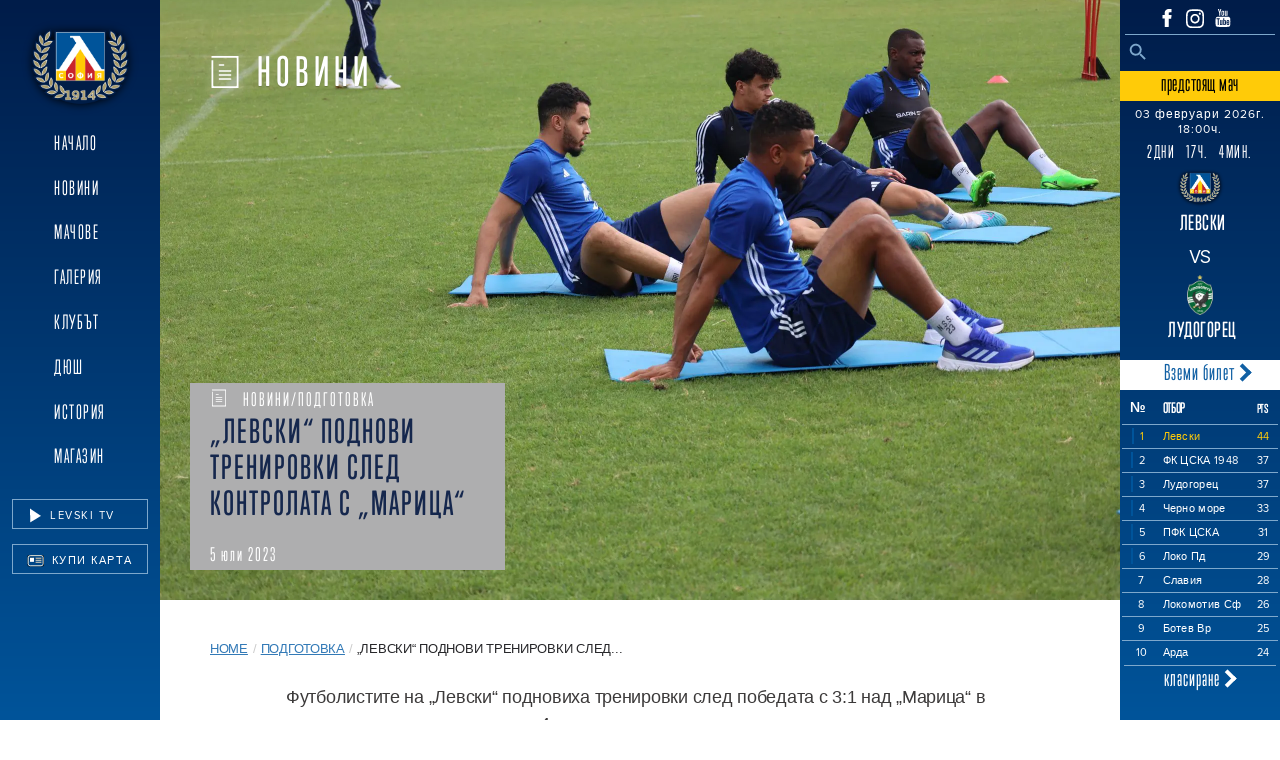

--- FILE ---
content_type: text/html; charset=UTF-8
request_url: https://levski.bg/%D0%BB%D0%B5%D0%B2%D1%81%D0%BA%D0%B8-%D0%BF%D0%BE%D0%B4%D0%BD%D0%BE%D0%B2%D0%B8-%D1%82%D1%80%D0%B5%D0%BD%D0%B8%D1%80%D0%BE%D0%B2%D0%BA%D0%B8-%D1%81%D0%BB%D0%B5%D0%B4-%D0%BA%D0%BE/
body_size: 24655
content:
<!DOCTYPE html>

<html class="no-js mt-0" lang="bg-BG">

<head>
    <meta charset="UTF-8">
    <meta name="viewport" content="width=device-width, initial-scale=1.0">
    <meta http-equiv="X-UA-Compatible" content="IE=edge">
    <title> ПФК Левски София</title>
    <meta name="description" content="Официален сайт на ПФК Левски - „Левски“ поднови тренировки след контролата с „Марица“" />
    <!--
        <meta property="og:type" content="website" />
        <meta property="og:title" content="ПФК Левски София" />
        <meta property="og:description" content="ПФК Левски София" />
        <meta property="og:site_name" content="ПФК Левски София" />
        //-->
    <link rel="profile" href="https://gmpg.org/xfn/11">
    <link rel="stylesheet" href="https://use.typekit.net/eab7wyc.css">
            <link rel="preload" fetchpriority="high" as="image" href="https://levski.bg/wp-content/uploads/2023/07/1H2A7465.jpg" type="image/jpg">
    
    <link rel="preconnect" href="https://449894326.r.cdnsun.net">
    <link rel="preconnect" href="https://use.typekit.net">
    <link rel="preconnect" href="https://p.typekit.net">
    <link rel="preconnect" href="https://stackpath.bootstrapcdn.com">
    <link rel="preconnect" href="https://cdn.jsdelivr.net">

    <script data-cfasync="false" data-no-defer="1" data-no-minify="1" data-no-optimize="1">var ewww_webp_supported=!1;function check_webp_feature(A,e){var w;e=void 0!==e?e:function(){},ewww_webp_supported?e(ewww_webp_supported):((w=new Image).onload=function(){ewww_webp_supported=0<w.width&&0<w.height,e&&e(ewww_webp_supported)},w.onerror=function(){e&&e(!1)},w.src="data:image/webp;base64,"+{alpha:"UklGRkoAAABXRUJQVlA4WAoAAAAQAAAAAAAAAAAAQUxQSAwAAAARBxAR/Q9ERP8DAABWUDggGAAAABQBAJ0BKgEAAQAAAP4AAA3AAP7mtQAAAA=="}[A])}check_webp_feature("alpha");</script><script data-cfasync="false" data-no-defer="1" data-no-minify="1" data-no-optimize="1">var Arrive=function(c,w){"use strict";if(c.MutationObserver&&"undefined"!=typeof HTMLElement){var r,a=0,u=(r=HTMLElement.prototype.matches||HTMLElement.prototype.webkitMatchesSelector||HTMLElement.prototype.mozMatchesSelector||HTMLElement.prototype.msMatchesSelector,{matchesSelector:function(e,t){return e instanceof HTMLElement&&r.call(e,t)},addMethod:function(e,t,r){var a=e[t];e[t]=function(){return r.length==arguments.length?r.apply(this,arguments):"function"==typeof a?a.apply(this,arguments):void 0}},callCallbacks:function(e,t){t&&t.options.onceOnly&&1==t.firedElems.length&&(e=[e[0]]);for(var r,a=0;r=e[a];a++)r&&r.callback&&r.callback.call(r.elem,r.elem);t&&t.options.onceOnly&&1==t.firedElems.length&&t.me.unbindEventWithSelectorAndCallback.call(t.target,t.selector,t.callback)},checkChildNodesRecursively:function(e,t,r,a){for(var i,n=0;i=e[n];n++)r(i,t,a)&&a.push({callback:t.callback,elem:i}),0<i.childNodes.length&&u.checkChildNodesRecursively(i.childNodes,t,r,a)},mergeArrays:function(e,t){var r,a={};for(r in e)e.hasOwnProperty(r)&&(a[r]=e[r]);for(r in t)t.hasOwnProperty(r)&&(a[r]=t[r]);return a},toElementsArray:function(e){return e=void 0!==e&&("number"!=typeof e.length||e===c)?[e]:e}}),e=(l.prototype.addEvent=function(e,t,r,a){a={target:e,selector:t,options:r,callback:a,firedElems:[]};return this._beforeAdding&&this._beforeAdding(a),this._eventsBucket.push(a),a},l.prototype.removeEvent=function(e){for(var t,r=this._eventsBucket.length-1;t=this._eventsBucket[r];r--)e(t)&&(this._beforeRemoving&&this._beforeRemoving(t),(t=this._eventsBucket.splice(r,1))&&t.length&&(t[0].callback=null))},l.prototype.beforeAdding=function(e){this._beforeAdding=e},l.prototype.beforeRemoving=function(e){this._beforeRemoving=e},l),t=function(i,n){var o=new e,l=this,s={fireOnAttributesModification:!1};return o.beforeAdding(function(t){var e=t.target;e!==c.document&&e!==c||(e=document.getElementsByTagName("html")[0]);var r=new MutationObserver(function(e){n.call(this,e,t)}),a=i(t.options);r.observe(e,a),t.observer=r,t.me=l}),o.beforeRemoving(function(e){e.observer.disconnect()}),this.bindEvent=function(e,t,r){t=u.mergeArrays(s,t);for(var a=u.toElementsArray(this),i=0;i<a.length;i++)o.addEvent(a[i],e,t,r)},this.unbindEvent=function(){var r=u.toElementsArray(this);o.removeEvent(function(e){for(var t=0;t<r.length;t++)if(this===w||e.target===r[t])return!0;return!1})},this.unbindEventWithSelectorOrCallback=function(r){var a=u.toElementsArray(this),i=r,e="function"==typeof r?function(e){for(var t=0;t<a.length;t++)if((this===w||e.target===a[t])&&e.callback===i)return!0;return!1}:function(e){for(var t=0;t<a.length;t++)if((this===w||e.target===a[t])&&e.selector===r)return!0;return!1};o.removeEvent(e)},this.unbindEventWithSelectorAndCallback=function(r,a){var i=u.toElementsArray(this);o.removeEvent(function(e){for(var t=0;t<i.length;t++)if((this===w||e.target===i[t])&&e.selector===r&&e.callback===a)return!0;return!1})},this},i=new function(){var s={fireOnAttributesModification:!1,onceOnly:!1,existing:!1};function n(e,t,r){return!(!u.matchesSelector(e,t.selector)||(e._id===w&&(e._id=a++),-1!=t.firedElems.indexOf(e._id)))&&(t.firedElems.push(e._id),!0)}var c=(i=new t(function(e){var t={attributes:!1,childList:!0,subtree:!0};return e.fireOnAttributesModification&&(t.attributes=!0),t},function(e,i){e.forEach(function(e){var t=e.addedNodes,r=e.target,a=[];null!==t&&0<t.length?u.checkChildNodesRecursively(t,i,n,a):"attributes"===e.type&&n(r,i)&&a.push({callback:i.callback,elem:r}),u.callCallbacks(a,i)})})).bindEvent;return i.bindEvent=function(e,t,r){t=void 0===r?(r=t,s):u.mergeArrays(s,t);var a=u.toElementsArray(this);if(t.existing){for(var i=[],n=0;n<a.length;n++)for(var o=a[n].querySelectorAll(e),l=0;l<o.length;l++)i.push({callback:r,elem:o[l]});if(t.onceOnly&&i.length)return r.call(i[0].elem,i[0].elem);setTimeout(u.callCallbacks,1,i)}c.call(this,e,t,r)},i},o=new function(){var a={};function i(e,t){return u.matchesSelector(e,t.selector)}var n=(o=new t(function(){return{childList:!0,subtree:!0}},function(e,r){e.forEach(function(e){var t=e.removedNodes,e=[];null!==t&&0<t.length&&u.checkChildNodesRecursively(t,r,i,e),u.callCallbacks(e,r)})})).bindEvent;return o.bindEvent=function(e,t,r){t=void 0===r?(r=t,a):u.mergeArrays(a,t),n.call(this,e,t,r)},o};d(HTMLElement.prototype),d(NodeList.prototype),d(HTMLCollection.prototype),d(HTMLDocument.prototype),d(Window.prototype);var n={};return s(i,n,"unbindAllArrive"),s(o,n,"unbindAllLeave"),n}function l(){this._eventsBucket=[],this._beforeAdding=null,this._beforeRemoving=null}function s(e,t,r){u.addMethod(t,r,e.unbindEvent),u.addMethod(t,r,e.unbindEventWithSelectorOrCallback),u.addMethod(t,r,e.unbindEventWithSelectorAndCallback)}function d(e){e.arrive=i.bindEvent,s(i,e,"unbindArrive"),e.leave=o.bindEvent,s(o,e,"unbindLeave")}}(window,void 0),ewww_webp_supported=!1;function check_webp_feature(e,t){var r;ewww_webp_supported?t(ewww_webp_supported):((r=new Image).onload=function(){ewww_webp_supported=0<r.width&&0<r.height,t(ewww_webp_supported)},r.onerror=function(){t(!1)},r.src="data:image/webp;base64,"+{alpha:"UklGRkoAAABXRUJQVlA4WAoAAAAQAAAAAAAAAAAAQUxQSAwAAAARBxAR/Q9ERP8DAABWUDggGAAAABQBAJ0BKgEAAQAAAP4AAA3AAP7mtQAAAA==",animation:"UklGRlIAAABXRUJQVlA4WAoAAAASAAAAAAAAAAAAQU5JTQYAAAD/////AABBTk1GJgAAAAAAAAAAAAAAAAAAAGQAAABWUDhMDQAAAC8AAAAQBxAREYiI/gcA"}[e])}function ewwwLoadImages(e){if(e){for(var t=document.querySelectorAll(".batch-image img, .image-wrapper a, .ngg-pro-masonry-item a, .ngg-galleria-offscreen-seo-wrapper a"),r=0,a=t.length;r<a;r++)ewwwAttr(t[r],"data-src",t[r].getAttribute("data-webp")),ewwwAttr(t[r],"data-thumbnail",t[r].getAttribute("data-webp-thumbnail"));for(var i=document.querySelectorAll("div.woocommerce-product-gallery__image"),r=0,a=i.length;r<a;r++)ewwwAttr(i[r],"data-thumb",i[r].getAttribute("data-webp-thumb"))}for(var n=document.querySelectorAll("video"),r=0,a=n.length;r<a;r++)ewwwAttr(n[r],"poster",e?n[r].getAttribute("data-poster-webp"):n[r].getAttribute("data-poster-image"));for(var o,l=document.querySelectorAll("img.ewww_webp_lazy_load"),r=0,a=l.length;r<a;r++)e&&(ewwwAttr(l[r],"data-lazy-srcset",l[r].getAttribute("data-lazy-srcset-webp")),ewwwAttr(l[r],"data-srcset",l[r].getAttribute("data-srcset-webp")),ewwwAttr(l[r],"data-lazy-src",l[r].getAttribute("data-lazy-src-webp")),ewwwAttr(l[r],"data-src",l[r].getAttribute("data-src-webp")),ewwwAttr(l[r],"data-orig-file",l[r].getAttribute("data-webp-orig-file")),ewwwAttr(l[r],"data-medium-file",l[r].getAttribute("data-webp-medium-file")),ewwwAttr(l[r],"data-large-file",l[r].getAttribute("data-webp-large-file")),null!=(o=l[r].getAttribute("srcset"))&&!1!==o&&o.includes("R0lGOD")&&ewwwAttr(l[r],"src",l[r].getAttribute("data-lazy-src-webp"))),l[r].className=l[r].className.replace(/\bewww_webp_lazy_load\b/,"");for(var s=document.querySelectorAll(".ewww_webp"),r=0,a=s.length;r<a;r++)e?(ewwwAttr(s[r],"srcset",s[r].getAttribute("data-srcset-webp")),ewwwAttr(s[r],"src",s[r].getAttribute("data-src-webp")),ewwwAttr(s[r],"data-orig-file",s[r].getAttribute("data-webp-orig-file")),ewwwAttr(s[r],"data-medium-file",s[r].getAttribute("data-webp-medium-file")),ewwwAttr(s[r],"data-large-file",s[r].getAttribute("data-webp-large-file")),ewwwAttr(s[r],"data-large_image",s[r].getAttribute("data-webp-large_image")),ewwwAttr(s[r],"data-src",s[r].getAttribute("data-webp-src"))):(ewwwAttr(s[r],"srcset",s[r].getAttribute("data-srcset-img")),ewwwAttr(s[r],"src",s[r].getAttribute("data-src-img"))),s[r].className=s[r].className.replace(/\bewww_webp\b/,"ewww_webp_loaded");window.jQuery&&jQuery.fn.isotope&&jQuery.fn.imagesLoaded&&(jQuery(".fusion-posts-container-infinite").imagesLoaded(function(){jQuery(".fusion-posts-container-infinite").hasClass("isotope")&&jQuery(".fusion-posts-container-infinite").isotope()}),jQuery(".fusion-portfolio:not(.fusion-recent-works) .fusion-portfolio-wrapper").imagesLoaded(function(){jQuery(".fusion-portfolio:not(.fusion-recent-works) .fusion-portfolio-wrapper").isotope()}))}function ewwwWebPInit(e){ewwwLoadImages(e),ewwwNggLoadGalleries(e),document.arrive(".ewww_webp",function(){ewwwLoadImages(e)}),document.arrive(".ewww_webp_lazy_load",function(){ewwwLoadImages(e)}),document.arrive("videos",function(){ewwwLoadImages(e)}),"loading"==document.readyState?document.addEventListener("DOMContentLoaded",ewwwJSONParserInit):("undefined"!=typeof galleries&&ewwwNggParseGalleries(e),ewwwWooParseVariations(e))}function ewwwAttr(e,t,r){null!=r&&!1!==r&&e.setAttribute(t,r)}function ewwwJSONParserInit(){"undefined"!=typeof galleries&&check_webp_feature("alpha",ewwwNggParseGalleries),check_webp_feature("alpha",ewwwWooParseVariations)}function ewwwWooParseVariations(e){if(e)for(var t=document.querySelectorAll("form.variations_form"),r=0,a=t.length;r<a;r++){var i=t[r].getAttribute("data-product_variations"),n=!1;try{for(var o in i=JSON.parse(i))void 0!==i[o]&&void 0!==i[o].image&&(void 0!==i[o].image.src_webp&&(i[o].image.src=i[o].image.src_webp,n=!0),void 0!==i[o].image.srcset_webp&&(i[o].image.srcset=i[o].image.srcset_webp,n=!0),void 0!==i[o].image.full_src_webp&&(i[o].image.full_src=i[o].image.full_src_webp,n=!0),void 0!==i[o].image.gallery_thumbnail_src_webp&&(i[o].image.gallery_thumbnail_src=i[o].image.gallery_thumbnail_src_webp,n=!0),void 0!==i[o].image.thumb_src_webp&&(i[o].image.thumb_src=i[o].image.thumb_src_webp,n=!0));n&&ewwwAttr(t[r],"data-product_variations",JSON.stringify(i))}catch(e){}}}function ewwwNggParseGalleries(e){if(e)for(var t in galleries){var r=galleries[t];galleries[t].images_list=ewwwNggParseImageList(r.images_list)}}function ewwwNggLoadGalleries(e){e&&document.addEventListener("ngg.galleria.themeadded",function(e,t){window.ngg_galleria._create_backup=window.ngg_galleria.create,window.ngg_galleria.create=function(e,t){var r=$(e).data("id");return galleries["gallery_"+r].images_list=ewwwNggParseImageList(galleries["gallery_"+r].images_list),window.ngg_galleria._create_backup(e,t)}})}function ewwwNggParseImageList(e){for(var t in e){var r=e[t];if(void 0!==r["image-webp"]&&(e[t].image=r["image-webp"],delete e[t]["image-webp"]),void 0!==r["thumb-webp"]&&(e[t].thumb=r["thumb-webp"],delete e[t]["thumb-webp"]),void 0!==r.full_image_webp&&(e[t].full_image=r.full_image_webp,delete e[t].full_image_webp),void 0!==r.srcsets)for(var a in r.srcsets)nggSrcset=r.srcsets[a],void 0!==r.srcsets[a+"-webp"]&&(e[t].srcsets[a]=r.srcsets[a+"-webp"],delete e[t].srcsets[a+"-webp"]);if(void 0!==r.full_srcsets)for(var i in r.full_srcsets)nggFSrcset=r.full_srcsets[i],void 0!==r.full_srcsets[i+"-webp"]&&(e[t].full_srcsets[i]=r.full_srcsets[i+"-webp"],delete e[t].full_srcsets[i+"-webp"])}return e}check_webp_feature("alpha",ewwwWebPInit);</script><meta name='robots' content='index, follow, max-image-preview:large, max-snippet:-1, max-video-preview:-1' />
	<style>img:is([sizes="auto" i], [sizes^="auto," i]) { contain-intrinsic-size: 3000px 1500px }</style>
	
<!-- Google Tag Manager by PYS -->
<script data-cfasync="false" data-pagespeed-no-defer>
	var pys_datalayer_name = "dataLayer";
	window.dataLayer = window.dataLayer || [];</script> 
<!-- End Google Tag Manager by PYS -->
	<!-- This site is optimized with the Yoast SEO plugin v26.7 - https://yoast.com/wordpress/plugins/seo/ -->
	<title>„Левски“ поднови тренировки след контролата с „Марица“</title>
	<meta name="description" content="Футболистите на „Левски“ подновиха тренировки след победата с 3:1 над „Марица“ в контролна среща във вторник, 4 юли. Към лагера на отбора се присъедини" />
	<link rel="canonical" href="https://levski.bg/левски-поднови-тренировки-след-ко/" />
	<meta property="og:locale" content="bg_BG" />
	<meta property="og:type" content="article" />
	<meta property="og:title" content="„Левски“ поднови тренировки след контролата с „Марица“" />
	<meta property="og:description" content="Футболистите на „Левски“ подновиха тренировки след победата с 3:1 над „Марица“ в контролна среща във вторник, 4 юли. Към лагера на отбора се присъедини" />
	<meta property="og:url" content="https://levski.bg/левски-поднови-тренировки-след-ко/" />
	<meta property="og:site_name" content="ПФК Левски София" />
	<meta property="article:publisher" content="https://www.facebook.com/levskiofficial" />
	<meta property="article:published_time" content="2023-07-05T17:07:27+00:00" />
	<meta property="article:modified_time" content="2023-07-05T20:13:16+00:00" />
	<meta property="og:image" content="https://levski.bg/wp-content/uploads/2023/07/1H2A7465.jpg" />
	<meta property="og:image:width" content="1500" />
	<meta property="og:image:height" content="1000" />
	<meta property="og:image:type" content="image/jpeg" />
	<meta name="author" content="admin" />
	<meta name="twitter:card" content="summary_large_image" />
	<meta name="twitter:label1" content="Written by" />
	<meta name="twitter:data1" content="admin" />
	<meta name="twitter:label2" content="Est. reading time" />
	<meta name="twitter:data2" content="1 минута" />
	<script type="application/ld+json" class="yoast-schema-graph">{"@context":"https://schema.org","@graph":[{"@type":"Article","@id":"https://levski.bg/%d0%bb%d0%b5%d0%b2%d1%81%d0%ba%d0%b8-%d0%bf%d0%be%d0%b4%d0%bd%d0%be%d0%b2%d0%b8-%d1%82%d1%80%d0%b5%d0%bd%d0%b8%d1%80%d0%be%d0%b2%d0%ba%d0%b8-%d1%81%d0%bb%d0%b5%d0%b4-%d0%ba%d0%be/#article","isPartOf":{"@id":"https://levski.bg/%d0%bb%d0%b5%d0%b2%d1%81%d0%ba%d0%b8-%d0%bf%d0%be%d0%b4%d0%bd%d0%be%d0%b2%d0%b8-%d1%82%d1%80%d0%b5%d0%bd%d0%b8%d1%80%d0%be%d0%b2%d0%ba%d0%b8-%d1%81%d0%bb%d0%b5%d0%b4-%d0%ba%d0%be/"},"author":{"name":"admin","@id":"https://levski.bg/#/schema/person/761435be2996b559a816730f27fab0e3"},"headline":"„Левски“ поднови тренировки след контролата с „Марица“","datePublished":"2023-07-05T17:07:27+00:00","dateModified":"2023-07-05T20:13:16+00:00","mainEntityOfPage":{"@id":"https://levski.bg/%d0%bb%d0%b5%d0%b2%d1%81%d0%ba%d0%b8-%d0%bf%d0%be%d0%b4%d0%bd%d0%be%d0%b2%d0%b8-%d1%82%d1%80%d0%b5%d0%bd%d0%b8%d1%80%d0%be%d0%b2%d0%ba%d0%b8-%d1%81%d0%bb%d0%b5%d0%b4-%d0%ba%d0%be/"},"wordCount":82,"commentCount":0,"publisher":{"@id":"https://levski.bg/#organization"},"image":{"@id":"https://levski.bg/%d0%bb%d0%b5%d0%b2%d1%81%d0%ba%d0%b8-%d0%bf%d0%be%d0%b4%d0%bd%d0%be%d0%b2%d0%b8-%d1%82%d1%80%d0%b5%d0%bd%d0%b8%d1%80%d0%be%d0%b2%d0%ba%d0%b8-%d1%81%d0%bb%d0%b5%d0%b4-%d0%ba%d0%be/#primaryimage"},"thumbnailUrl":"https://levski.bg/wp-content/uploads/2023/07/1H2A7465.jpg","keywords":["Билал Бари","Контрола","Левски","Летен лагер 2023","Марица (Пловдив)","Николай Костов","Ноа Сонко Сундберг","ПФК Левски","Тренировка"],"articleSection":["Новини","Подготовка"],"inLanguage":"bg-BG","potentialAction":[{"@type":"CommentAction","name":"Comment","target":["https://levski.bg/%d0%bb%d0%b5%d0%b2%d1%81%d0%ba%d0%b8-%d0%bf%d0%be%d0%b4%d0%bd%d0%be%d0%b2%d0%b8-%d1%82%d1%80%d0%b5%d0%bd%d0%b8%d1%80%d0%be%d0%b2%d0%ba%d0%b8-%d1%81%d0%bb%d0%b5%d0%b4-%d0%ba%d0%be/#respond"]}]},{"@type":["WebPage","ItemPage"],"@id":"https://levski.bg/%d0%bb%d0%b5%d0%b2%d1%81%d0%ba%d0%b8-%d0%bf%d0%be%d0%b4%d0%bd%d0%be%d0%b2%d0%b8-%d1%82%d1%80%d0%b5%d0%bd%d0%b8%d1%80%d0%be%d0%b2%d0%ba%d0%b8-%d1%81%d0%bb%d0%b5%d0%b4-%d0%ba%d0%be/","url":"https://levski.bg/%d0%bb%d0%b5%d0%b2%d1%81%d0%ba%d0%b8-%d0%bf%d0%be%d0%b4%d0%bd%d0%be%d0%b2%d0%b8-%d1%82%d1%80%d0%b5%d0%bd%d0%b8%d1%80%d0%be%d0%b2%d0%ba%d0%b8-%d1%81%d0%bb%d0%b5%d0%b4-%d0%ba%d0%be/","name":"„Левски“ поднови тренировки след контролата с „Марица“","isPartOf":{"@id":"https://levski.bg/#website"},"primaryImageOfPage":{"@id":"https://levski.bg/%d0%bb%d0%b5%d0%b2%d1%81%d0%ba%d0%b8-%d0%bf%d0%be%d0%b4%d0%bd%d0%be%d0%b2%d0%b8-%d1%82%d1%80%d0%b5%d0%bd%d0%b8%d1%80%d0%be%d0%b2%d0%ba%d0%b8-%d1%81%d0%bb%d0%b5%d0%b4-%d0%ba%d0%be/#primaryimage"},"image":{"@id":"https://levski.bg/%d0%bb%d0%b5%d0%b2%d1%81%d0%ba%d0%b8-%d0%bf%d0%be%d0%b4%d0%bd%d0%be%d0%b2%d0%b8-%d1%82%d1%80%d0%b5%d0%bd%d0%b8%d1%80%d0%be%d0%b2%d0%ba%d0%b8-%d1%81%d0%bb%d0%b5%d0%b4-%d0%ba%d0%be/#primaryimage"},"thumbnailUrl":"https://levski.bg/wp-content/uploads/2023/07/1H2A7465.jpg","datePublished":"2023-07-05T17:07:27+00:00","dateModified":"2023-07-05T20:13:16+00:00","description":"Футболистите на „Левски“ подновиха тренировки след победата с 3:1 над „Марица“ в контролна среща във вторник, 4 юли. Към лагера на отбора се присъедини","breadcrumb":{"@id":"https://levski.bg/%d0%bb%d0%b5%d0%b2%d1%81%d0%ba%d0%b8-%d0%bf%d0%be%d0%b4%d0%bd%d0%be%d0%b2%d0%b8-%d1%82%d1%80%d0%b5%d0%bd%d0%b8%d1%80%d0%be%d0%b2%d0%ba%d0%b8-%d1%81%d0%bb%d0%b5%d0%b4-%d0%ba%d0%be/#breadcrumb"},"inLanguage":"bg-BG","potentialAction":[{"@type":"ReadAction","target":["https://levski.bg/%d0%bb%d0%b5%d0%b2%d1%81%d0%ba%d0%b8-%d0%bf%d0%be%d0%b4%d0%bd%d0%be%d0%b2%d0%b8-%d1%82%d1%80%d0%b5%d0%bd%d0%b8%d1%80%d0%be%d0%b2%d0%ba%d0%b8-%d1%81%d0%bb%d0%b5%d0%b4-%d0%ba%d0%be/"]}]},{"@type":"ImageObject","inLanguage":"bg-BG","@id":"https://levski.bg/%d0%bb%d0%b5%d0%b2%d1%81%d0%ba%d0%b8-%d0%bf%d0%be%d0%b4%d0%bd%d0%be%d0%b2%d0%b8-%d1%82%d1%80%d0%b5%d0%bd%d0%b8%d1%80%d0%be%d0%b2%d0%ba%d0%b8-%d1%81%d0%bb%d0%b5%d0%b4-%d0%ba%d0%be/#primaryimage","url":"https://levski.bg/wp-content/uploads/2023/07/1H2A7465.jpg","contentUrl":"https://levski.bg/wp-content/uploads/2023/07/1H2A7465.jpg","width":1500,"height":1000},{"@type":"BreadcrumbList","@id":"https://levski.bg/%d0%bb%d0%b5%d0%b2%d1%81%d0%ba%d0%b8-%d0%bf%d0%be%d0%b4%d0%bd%d0%be%d0%b2%d0%b8-%d1%82%d1%80%d0%b5%d0%bd%d0%b8%d1%80%d0%be%d0%b2%d0%ba%d0%b8-%d1%81%d0%bb%d0%b5%d0%b4-%d0%ba%d0%be/#breadcrumb","itemListElement":[{"@type":"ListItem","position":1,"name":"Начало","item":"https://levski.bg/"},{"@type":"ListItem","position":2,"name":"„Левски“ поднови тренировки след контролата с „Марица“"}]},{"@type":"WebSite","@id":"https://levski.bg/#website","url":"https://levski.bg/","name":"ПФК Левски София","description":"","publisher":{"@id":"https://levski.bg/#organization"},"potentialAction":[{"@type":"SearchAction","target":{"@type":"EntryPoint","urlTemplate":"https://levski.bg/?s={search_term_string}"},"query-input":{"@type":"PropertyValueSpecification","valueRequired":true,"valueName":"search_term_string"}}],"inLanguage":"bg-BG"},{"@type":"Organization","@id":"https://levski.bg/#organization","name":"ПФК Левски София","url":"https://levski.bg/","logo":{"@type":"ImageObject","inLanguage":"bg-BG","@id":"https://levski.bg/#/schema/logo/image/","url":"https://levski.bg/wp-content/uploads/2023/12/levski-logo1.png","contentUrl":"https://levski.bg/wp-content/uploads/2023/12/levski-logo1.png","width":168,"height":135,"caption":"ПФК Левски София"},"image":{"@id":"https://levski.bg/#/schema/logo/image/"},"sameAs":["https://www.facebook.com/levskiofficial","https://www.instagram.com/pfclevskiofficial/?hl=bg","https://www.youtube.com/channel/UCl5a4nVdpmdyX6ZgQQnF96Q"]},{"@type":"Person","@id":"https://levski.bg/#/schema/person/761435be2996b559a816730f27fab0e3","name":"admin","image":{"@type":"ImageObject","inLanguage":"bg-BG","@id":"https://levski.bg/#/schema/person/image/","url":"https://secure.gravatar.com/avatar/f5e517d933ece252e699e12b9b55043ab79d602f110965479cb0cb3a5ef1dafe?s=96&d=mm&r=g","contentUrl":"https://secure.gravatar.com/avatar/f5e517d933ece252e699e12b9b55043ab79d602f110965479cb0cb3a5ef1dafe?s=96&d=mm&r=g","caption":"admin"},"sameAs":["https://levski.bg"]}]}</script>
	<!-- / Yoast SEO plugin. -->


<script type='application/javascript'  id='pys-version-script'>console.log('PixelYourSite Free version 11.1.5.2');</script>
<link rel='dns-prefetch' href='//stackpath.bootstrapcdn.com' />
<link rel='dns-prefetch' href='//cdnjs.cloudflare.com' />
<link rel="alternate" type="application/rss+xml" title="ПФК Левски София &raquo; Поток" href="https://levski.bg/feed/" />
<link rel="alternate" type="application/rss+xml" title="ПФК Левски София &raquo; поток за коментари" href="https://levski.bg/comments/feed/" />
<link rel="alternate" type="application/rss+xml" title="ПФК Левски София &raquo; поток за коментари на „Левски“ поднови тренировки след контролата с „Марица“" href="https://levski.bg/%d0%bb%d0%b5%d0%b2%d1%81%d0%ba%d0%b8-%d0%bf%d0%be%d0%b4%d0%bd%d0%be%d0%b2%d0%b8-%d1%82%d1%80%d0%b5%d0%bd%d0%b8%d1%80%d0%be%d0%b2%d0%ba%d0%b8-%d1%81%d0%bb%d0%b5%d0%b4-%d0%ba%d0%be/feed/" />
		<style>
			.lazyload,
			.lazyloading {
				max-width: 100%;
			}
		</style>
		<script>
window._wpemojiSettings = {"baseUrl":"https:\/\/s.w.org\/images\/core\/emoji\/16.0.1\/72x72\/","ext":".png","svgUrl":"https:\/\/s.w.org\/images\/core\/emoji\/16.0.1\/svg\/","svgExt":".svg","source":{"concatemoji":"https:\/\/levski.bg\/wp-includes\/js\/wp-emoji-release.min.js?ver=6.8.3"}};
/*! This file is auto-generated */
!function(s,n){var o,i,e;function c(e){try{var t={supportTests:e,timestamp:(new Date).valueOf()};sessionStorage.setItem(o,JSON.stringify(t))}catch(e){}}function p(e,t,n){e.clearRect(0,0,e.canvas.width,e.canvas.height),e.fillText(t,0,0);var t=new Uint32Array(e.getImageData(0,0,e.canvas.width,e.canvas.height).data),a=(e.clearRect(0,0,e.canvas.width,e.canvas.height),e.fillText(n,0,0),new Uint32Array(e.getImageData(0,0,e.canvas.width,e.canvas.height).data));return t.every(function(e,t){return e===a[t]})}function u(e,t){e.clearRect(0,0,e.canvas.width,e.canvas.height),e.fillText(t,0,0);for(var n=e.getImageData(16,16,1,1),a=0;a<n.data.length;a++)if(0!==n.data[a])return!1;return!0}function f(e,t,n,a){switch(t){case"flag":return n(e,"\ud83c\udff3\ufe0f\u200d\u26a7\ufe0f","\ud83c\udff3\ufe0f\u200b\u26a7\ufe0f")?!1:!n(e,"\ud83c\udde8\ud83c\uddf6","\ud83c\udde8\u200b\ud83c\uddf6")&&!n(e,"\ud83c\udff4\udb40\udc67\udb40\udc62\udb40\udc65\udb40\udc6e\udb40\udc67\udb40\udc7f","\ud83c\udff4\u200b\udb40\udc67\u200b\udb40\udc62\u200b\udb40\udc65\u200b\udb40\udc6e\u200b\udb40\udc67\u200b\udb40\udc7f");case"emoji":return!a(e,"\ud83e\udedf")}return!1}function g(e,t,n,a){var r="undefined"!=typeof WorkerGlobalScope&&self instanceof WorkerGlobalScope?new OffscreenCanvas(300,150):s.createElement("canvas"),o=r.getContext("2d",{willReadFrequently:!0}),i=(o.textBaseline="top",o.font="600 32px Arial",{});return e.forEach(function(e){i[e]=t(o,e,n,a)}),i}function t(e){var t=s.createElement("script");t.src=e,t.defer=!0,s.head.appendChild(t)}"undefined"!=typeof Promise&&(o="wpEmojiSettingsSupports",i=["flag","emoji"],n.supports={everything:!0,everythingExceptFlag:!0},e=new Promise(function(e){s.addEventListener("DOMContentLoaded",e,{once:!0})}),new Promise(function(t){var n=function(){try{var e=JSON.parse(sessionStorage.getItem(o));if("object"==typeof e&&"number"==typeof e.timestamp&&(new Date).valueOf()<e.timestamp+604800&&"object"==typeof e.supportTests)return e.supportTests}catch(e){}return null}();if(!n){if("undefined"!=typeof Worker&&"undefined"!=typeof OffscreenCanvas&&"undefined"!=typeof URL&&URL.createObjectURL&&"undefined"!=typeof Blob)try{var e="postMessage("+g.toString()+"("+[JSON.stringify(i),f.toString(),p.toString(),u.toString()].join(",")+"));",a=new Blob([e],{type:"text/javascript"}),r=new Worker(URL.createObjectURL(a),{name:"wpTestEmojiSupports"});return void(r.onmessage=function(e){c(n=e.data),r.terminate(),t(n)})}catch(e){}c(n=g(i,f,p,u))}t(n)}).then(function(e){for(var t in e)n.supports[t]=e[t],n.supports.everything=n.supports.everything&&n.supports[t],"flag"!==t&&(n.supports.everythingExceptFlag=n.supports.everythingExceptFlag&&n.supports[t]);n.supports.everythingExceptFlag=n.supports.everythingExceptFlag&&!n.supports.flag,n.DOMReady=!1,n.readyCallback=function(){n.DOMReady=!0}}).then(function(){return e}).then(function(){var e;n.supports.everything||(n.readyCallback(),(e=n.source||{}).concatemoji?t(e.concatemoji):e.wpemoji&&e.twemoji&&(t(e.twemoji),t(e.wpemoji)))}))}((window,document),window._wpemojiSettings);
</script>
<style id='wp-emoji-styles-inline-css'>

	img.wp-smiley, img.emoji {
		display: inline !important;
		border: none !important;
		box-shadow: none !important;
		height: 1em !important;
		width: 1em !important;
		margin: 0 0.07em !important;
		vertical-align: -0.1em !important;
		background: none !important;
		padding: 0 !important;
	}
</style>
<link rel='stylesheet' id='wp-block-library-css' href='https://levski.bg/wp-includes/css/dist/block-library/style.min.css?ver=6.8.3' media='all' />
<style id='classic-theme-styles-inline-css'>
/*! This file is auto-generated */
.wp-block-button__link{color:#fff;background-color:#32373c;border-radius:9999px;box-shadow:none;text-decoration:none;padding:calc(.667em + 2px) calc(1.333em + 2px);font-size:1.125em}.wp-block-file__button{background:#32373c;color:#fff;text-decoration:none}
</style>
<style id='global-styles-inline-css'>
:root{--wp--preset--aspect-ratio--square: 1;--wp--preset--aspect-ratio--4-3: 4/3;--wp--preset--aspect-ratio--3-4: 3/4;--wp--preset--aspect-ratio--3-2: 3/2;--wp--preset--aspect-ratio--2-3: 2/3;--wp--preset--aspect-ratio--16-9: 16/9;--wp--preset--aspect-ratio--9-16: 9/16;--wp--preset--color--black: #000000;--wp--preset--color--cyan-bluish-gray: #abb8c3;--wp--preset--color--white: #ffffff;--wp--preset--color--pale-pink: #f78da7;--wp--preset--color--vivid-red: #cf2e2e;--wp--preset--color--luminous-vivid-orange: #ff6900;--wp--preset--color--luminous-vivid-amber: #fcb900;--wp--preset--color--light-green-cyan: #7bdcb5;--wp--preset--color--vivid-green-cyan: #00d084;--wp--preset--color--pale-cyan-blue: #8ed1fc;--wp--preset--color--vivid-cyan-blue: #0693e3;--wp--preset--color--vivid-purple: #9b51e0;--wp--preset--color--accent: #cd2653;--wp--preset--color--primary: #000000;--wp--preset--color--secondary: #6d6d6d;--wp--preset--color--subtle-background: #dcd7ca;--wp--preset--color--background: #f5efe0;--wp--preset--gradient--vivid-cyan-blue-to-vivid-purple: linear-gradient(135deg,rgba(6,147,227,1) 0%,rgb(155,81,224) 100%);--wp--preset--gradient--light-green-cyan-to-vivid-green-cyan: linear-gradient(135deg,rgb(122,220,180) 0%,rgb(0,208,130) 100%);--wp--preset--gradient--luminous-vivid-amber-to-luminous-vivid-orange: linear-gradient(135deg,rgba(252,185,0,1) 0%,rgba(255,105,0,1) 100%);--wp--preset--gradient--luminous-vivid-orange-to-vivid-red: linear-gradient(135deg,rgba(255,105,0,1) 0%,rgb(207,46,46) 100%);--wp--preset--gradient--very-light-gray-to-cyan-bluish-gray: linear-gradient(135deg,rgb(238,238,238) 0%,rgb(169,184,195) 100%);--wp--preset--gradient--cool-to-warm-spectrum: linear-gradient(135deg,rgb(74,234,220) 0%,rgb(151,120,209) 20%,rgb(207,42,186) 40%,rgb(238,44,130) 60%,rgb(251,105,98) 80%,rgb(254,248,76) 100%);--wp--preset--gradient--blush-light-purple: linear-gradient(135deg,rgb(255,206,236) 0%,rgb(152,150,240) 100%);--wp--preset--gradient--blush-bordeaux: linear-gradient(135deg,rgb(254,205,165) 0%,rgb(254,45,45) 50%,rgb(107,0,62) 100%);--wp--preset--gradient--luminous-dusk: linear-gradient(135deg,rgb(255,203,112) 0%,rgb(199,81,192) 50%,rgb(65,88,208) 100%);--wp--preset--gradient--pale-ocean: linear-gradient(135deg,rgb(255,245,203) 0%,rgb(182,227,212) 50%,rgb(51,167,181) 100%);--wp--preset--gradient--electric-grass: linear-gradient(135deg,rgb(202,248,128) 0%,rgb(113,206,126) 100%);--wp--preset--gradient--midnight: linear-gradient(135deg,rgb(2,3,129) 0%,rgb(40,116,252) 100%);--wp--preset--font-size--small: 18px;--wp--preset--font-size--medium: 20px;--wp--preset--font-size--large: 26.25px;--wp--preset--font-size--x-large: 42px;--wp--preset--font-size--normal: 21px;--wp--preset--font-size--larger: 32px;--wp--preset--spacing--20: 0.44rem;--wp--preset--spacing--30: 0.67rem;--wp--preset--spacing--40: 1rem;--wp--preset--spacing--50: 1.5rem;--wp--preset--spacing--60: 2.25rem;--wp--preset--spacing--70: 3.38rem;--wp--preset--spacing--80: 5.06rem;--wp--preset--shadow--natural: 6px 6px 9px rgba(0, 0, 0, 0.2);--wp--preset--shadow--deep: 12px 12px 50px rgba(0, 0, 0, 0.4);--wp--preset--shadow--sharp: 6px 6px 0px rgba(0, 0, 0, 0.2);--wp--preset--shadow--outlined: 6px 6px 0px -3px rgba(255, 255, 255, 1), 6px 6px rgba(0, 0, 0, 1);--wp--preset--shadow--crisp: 6px 6px 0px rgba(0, 0, 0, 1);}:where(.is-layout-flex){gap: 0.5em;}:where(.is-layout-grid){gap: 0.5em;}body .is-layout-flex{display: flex;}.is-layout-flex{flex-wrap: wrap;align-items: center;}.is-layout-flex > :is(*, div){margin: 0;}body .is-layout-grid{display: grid;}.is-layout-grid > :is(*, div){margin: 0;}:where(.wp-block-columns.is-layout-flex){gap: 2em;}:where(.wp-block-columns.is-layout-grid){gap: 2em;}:where(.wp-block-post-template.is-layout-flex){gap: 1.25em;}:where(.wp-block-post-template.is-layout-grid){gap: 1.25em;}.has-black-color{color: var(--wp--preset--color--black) !important;}.has-cyan-bluish-gray-color{color: var(--wp--preset--color--cyan-bluish-gray) !important;}.has-white-color{color: var(--wp--preset--color--white) !important;}.has-pale-pink-color{color: var(--wp--preset--color--pale-pink) !important;}.has-vivid-red-color{color: var(--wp--preset--color--vivid-red) !important;}.has-luminous-vivid-orange-color{color: var(--wp--preset--color--luminous-vivid-orange) !important;}.has-luminous-vivid-amber-color{color: var(--wp--preset--color--luminous-vivid-amber) !important;}.has-light-green-cyan-color{color: var(--wp--preset--color--light-green-cyan) !important;}.has-vivid-green-cyan-color{color: var(--wp--preset--color--vivid-green-cyan) !important;}.has-pale-cyan-blue-color{color: var(--wp--preset--color--pale-cyan-blue) !important;}.has-vivid-cyan-blue-color{color: var(--wp--preset--color--vivid-cyan-blue) !important;}.has-vivid-purple-color{color: var(--wp--preset--color--vivid-purple) !important;}.has-black-background-color{background-color: var(--wp--preset--color--black) !important;}.has-cyan-bluish-gray-background-color{background-color: var(--wp--preset--color--cyan-bluish-gray) !important;}.has-white-background-color{background-color: var(--wp--preset--color--white) !important;}.has-pale-pink-background-color{background-color: var(--wp--preset--color--pale-pink) !important;}.has-vivid-red-background-color{background-color: var(--wp--preset--color--vivid-red) !important;}.has-luminous-vivid-orange-background-color{background-color: var(--wp--preset--color--luminous-vivid-orange) !important;}.has-luminous-vivid-amber-background-color{background-color: var(--wp--preset--color--luminous-vivid-amber) !important;}.has-light-green-cyan-background-color{background-color: var(--wp--preset--color--light-green-cyan) !important;}.has-vivid-green-cyan-background-color{background-color: var(--wp--preset--color--vivid-green-cyan) !important;}.has-pale-cyan-blue-background-color{background-color: var(--wp--preset--color--pale-cyan-blue) !important;}.has-vivid-cyan-blue-background-color{background-color: var(--wp--preset--color--vivid-cyan-blue) !important;}.has-vivid-purple-background-color{background-color: var(--wp--preset--color--vivid-purple) !important;}.has-black-border-color{border-color: var(--wp--preset--color--black) !important;}.has-cyan-bluish-gray-border-color{border-color: var(--wp--preset--color--cyan-bluish-gray) !important;}.has-white-border-color{border-color: var(--wp--preset--color--white) !important;}.has-pale-pink-border-color{border-color: var(--wp--preset--color--pale-pink) !important;}.has-vivid-red-border-color{border-color: var(--wp--preset--color--vivid-red) !important;}.has-luminous-vivid-orange-border-color{border-color: var(--wp--preset--color--luminous-vivid-orange) !important;}.has-luminous-vivid-amber-border-color{border-color: var(--wp--preset--color--luminous-vivid-amber) !important;}.has-light-green-cyan-border-color{border-color: var(--wp--preset--color--light-green-cyan) !important;}.has-vivid-green-cyan-border-color{border-color: var(--wp--preset--color--vivid-green-cyan) !important;}.has-pale-cyan-blue-border-color{border-color: var(--wp--preset--color--pale-cyan-blue) !important;}.has-vivid-cyan-blue-border-color{border-color: var(--wp--preset--color--vivid-cyan-blue) !important;}.has-vivid-purple-border-color{border-color: var(--wp--preset--color--vivid-purple) !important;}.has-vivid-cyan-blue-to-vivid-purple-gradient-background{background: var(--wp--preset--gradient--vivid-cyan-blue-to-vivid-purple) !important;}.has-light-green-cyan-to-vivid-green-cyan-gradient-background{background: var(--wp--preset--gradient--light-green-cyan-to-vivid-green-cyan) !important;}.has-luminous-vivid-amber-to-luminous-vivid-orange-gradient-background{background: var(--wp--preset--gradient--luminous-vivid-amber-to-luminous-vivid-orange) !important;}.has-luminous-vivid-orange-to-vivid-red-gradient-background{background: var(--wp--preset--gradient--luminous-vivid-orange-to-vivid-red) !important;}.has-very-light-gray-to-cyan-bluish-gray-gradient-background{background: var(--wp--preset--gradient--very-light-gray-to-cyan-bluish-gray) !important;}.has-cool-to-warm-spectrum-gradient-background{background: var(--wp--preset--gradient--cool-to-warm-spectrum) !important;}.has-blush-light-purple-gradient-background{background: var(--wp--preset--gradient--blush-light-purple) !important;}.has-blush-bordeaux-gradient-background{background: var(--wp--preset--gradient--blush-bordeaux) !important;}.has-luminous-dusk-gradient-background{background: var(--wp--preset--gradient--luminous-dusk) !important;}.has-pale-ocean-gradient-background{background: var(--wp--preset--gradient--pale-ocean) !important;}.has-electric-grass-gradient-background{background: var(--wp--preset--gradient--electric-grass) !important;}.has-midnight-gradient-background{background: var(--wp--preset--gradient--midnight) !important;}.has-small-font-size{font-size: var(--wp--preset--font-size--small) !important;}.has-medium-font-size{font-size: var(--wp--preset--font-size--medium) !important;}.has-large-font-size{font-size: var(--wp--preset--font-size--large) !important;}.has-x-large-font-size{font-size: var(--wp--preset--font-size--x-large) !important;}
:where(.wp-block-post-template.is-layout-flex){gap: 1.25em;}:where(.wp-block-post-template.is-layout-grid){gap: 1.25em;}
:where(.wp-block-columns.is-layout-flex){gap: 2em;}:where(.wp-block-columns.is-layout-grid){gap: 2em;}
:root :where(.wp-block-pullquote){font-size: 1.5em;line-height: 1.6;}
</style>
<link rel='stylesheet' id='flexy-breadcrumb-css' href='https://levski.bg/wp-content/plugins/flexy-breadcrumb/public/css/flexy-breadcrumb-public.css?ver=1.2.1' media='all' />
<link rel='stylesheet' id='ivory-search-styles-css' href='https://levski.bg/wp-content/plugins/add-search-to-menu/public/css/ivory-search.min.css?ver=5.5.13' media='all' />
<link rel='stylesheet' id='bootstrap-css' href='//stackpath.bootstrapcdn.com/bootstrap/4.4.1/css/bootstrap.min.css?ver=6.8.3' media='all' />
<link rel='stylesheet' id='my-style-css' href='https://levski.bg/wp-content/themes/Levski.bg/css/style.min.css?ver=1.2.6' media='all' />
<link rel='stylesheet' id='twentytwenty-fonts-css' href='https://levski.bg/wp-content/themes/twentytwenty/assets/css/font-inter.css?ver=2.0.0' media='all' />
<link rel='stylesheet' id='twentytwenty-print-style-css' href='https://levski.bg/wp-content/themes/twentytwenty/print.css?ver=2.0.0' media='print' />
<script src="https://levski.bg/wp-includes/js/jquery/jquery.min.js?ver=3.7.1" id="jquery-core-js"></script>
<script src="https://levski.bg/wp-includes/js/jquery/jquery-migrate.min.js?ver=3.4.1" id="jquery-migrate-js"></script>
<script src="https://levski.bg/wp-content/themes/twentytwenty/assets/js/index.js?ver=2.0.0" id="twentytwenty-js-js" defer data-wp-strategy="defer"></script>
<script src="https://levski.bg/wp-content/plugins/pixelyoursite/dist/scripts/jquery.bind-first-0.2.3.min.js?ver=0.2.3" id="jquery-bind-first-js"></script>
<script src="https://levski.bg/wp-content/plugins/pixelyoursite/dist/scripts/js.cookie-2.1.3.min.js?ver=2.1.3" id="js-cookie-pys-js"></script>
<script src="https://levski.bg/wp-content/plugins/pixelyoursite/dist/scripts/tld.min.js?ver=2.3.1" id="js-tld-js"></script>
<script id="pys-js-extra">
var pysOptions = {"staticEvents":[],"dynamicEvents":{"automatic_event_form":{"gtm":{"delay":0,"type":"dyn","name":"Form","trackingIds":["GTM-WX7P3JHW"],"eventID":"747e4a7f-3783-401e-9374-62b256e8543e","params":{"triggerType":{"type":"automated"},"page_title":"\u201e\u041b\u0435\u0432\u0441\u043a\u0438\u201c \u043f\u043e\u0434\u043d\u043e\u0432\u0438 \u0442\u0440\u0435\u043d\u0438\u0440\u043e\u0432\u043a\u0438 \u0441\u043b\u0435\u0434 \u043a\u043e\u043d\u0442\u0440\u043e\u043b\u0430\u0442\u0430 \u0441 \u201e\u041c\u0430\u0440\u0438\u0446\u0430\u201c","post_type":"post","post_id":132257,"plugin":"PixelYourSite","user_role":"guest","event_url":"levski.bg\/%D0%BB%D0%B5%D0%B2%D1%81%D0%BA%D0%B8-%D0%BF%D0%BE%D0%B4%D0%BD%D0%BE%D0%B2%D0%B8-%D1%82%D1%80%D0%B5%D0%BD%D0%B8%D1%80%D0%BE%D0%B2%D0%BA%D0%B8-%D1%81%D0%BB%D0%B5%D0%B4-%D0%BA%D0%BE\/"},"e_id":"automatic_event_form","ids":[],"hasTimeWindow":false,"timeWindow":0,"pixelIds":[],"woo_order":"","edd_order":""}},"automatic_event_download":{"gtm":{"delay":0,"type":"dyn","name":"Download","extensions":["","doc","exe","js","pdf","ppt","tgz","zip","xls"],"trackingIds":["GTM-WX7P3JHW"],"eventID":"b4dc97b1-610f-4911-83c1-7157e6133cf8","params":{"triggerType":{"type":"automated"},"page_title":"\u201e\u041b\u0435\u0432\u0441\u043a\u0438\u201c \u043f\u043e\u0434\u043d\u043e\u0432\u0438 \u0442\u0440\u0435\u043d\u0438\u0440\u043e\u0432\u043a\u0438 \u0441\u043b\u0435\u0434 \u043a\u043e\u043d\u0442\u0440\u043e\u043b\u0430\u0442\u0430 \u0441 \u201e\u041c\u0430\u0440\u0438\u0446\u0430\u201c","post_type":"post","post_id":132257,"plugin":"PixelYourSite","user_role":"guest","event_url":"levski.bg\/%D0%BB%D0%B5%D0%B2%D1%81%D0%BA%D0%B8-%D0%BF%D0%BE%D0%B4%D0%BD%D0%BE%D0%B2%D0%B8-%D1%82%D1%80%D0%B5%D0%BD%D0%B8%D1%80%D0%BE%D0%B2%D0%BA%D0%B8-%D1%81%D0%BB%D0%B5%D0%B4-%D0%BA%D0%BE\/"},"e_id":"automatic_event_download","ids":[],"hasTimeWindow":false,"timeWindow":0,"pixelIds":[],"woo_order":"","edd_order":""}},"automatic_event_time_on_page":{"gtm":{"delay":0,"type":"dyn","name":"TimeOnPage","time_on_page":30,"trackingIds":["GTM-WX7P3JHW"],"eventID":"4989bbb5-5a24-4219-8913-c55c07163bb2","params":{"triggerType":{"type":"automated"},"page_title":"\u201e\u041b\u0435\u0432\u0441\u043a\u0438\u201c \u043f\u043e\u0434\u043d\u043e\u0432\u0438 \u0442\u0440\u0435\u043d\u0438\u0440\u043e\u0432\u043a\u0438 \u0441\u043b\u0435\u0434 \u043a\u043e\u043d\u0442\u0440\u043e\u043b\u0430\u0442\u0430 \u0441 \u201e\u041c\u0430\u0440\u0438\u0446\u0430\u201c","post_type":"post","post_id":132257,"plugin":"PixelYourSite","user_role":"guest","event_url":"levski.bg\/%D0%BB%D0%B5%D0%B2%D1%81%D0%BA%D0%B8-%D0%BF%D0%BE%D0%B4%D0%BD%D0%BE%D0%B2%D0%B8-%D1%82%D1%80%D0%B5%D0%BD%D0%B8%D1%80%D0%BE%D0%B2%D0%BA%D0%B8-%D1%81%D0%BB%D0%B5%D0%B4-%D0%BA%D0%BE\/"},"e_id":"automatic_event_time_on_page","ids":[],"hasTimeWindow":false,"timeWindow":0,"pixelIds":[],"woo_order":"","edd_order":""}}},"triggerEvents":[],"triggerEventTypes":[],"gtm":{"trackingIds":["GTM-WX7P3JHW"],"gtm_dataLayer_name":"dataLayer","gtm_container_domain":"www.googletagmanager.com","gtm_container_identifier":"gtm","gtm_auth":"","gtm_preview":"","gtm_just_data_layer":false,"check_list":"disabled","check_list_contain":[],"wooVariableAsSimple":false},"debug":"","siteUrl":"https:\/\/levski.bg","ajaxUrl":"https:\/\/levski.bg\/wp-admin\/admin-ajax.php","ajax_event":"6901b08111","enable_remove_download_url_param":"1","cookie_duration":"7","last_visit_duration":"60","enable_success_send_form":"","ajaxForServerEvent":"1","ajaxForServerStaticEvent":"1","useSendBeacon":"1","send_external_id":"1","external_id_expire":"180","track_cookie_for_subdomains":"1","google_consent_mode":"1","gdpr":{"ajax_enabled":false,"all_disabled_by_api":false,"facebook_disabled_by_api":false,"analytics_disabled_by_api":false,"google_ads_disabled_by_api":false,"pinterest_disabled_by_api":false,"bing_disabled_by_api":false,"reddit_disabled_by_api":false,"externalID_disabled_by_api":false,"facebook_prior_consent_enabled":true,"analytics_prior_consent_enabled":true,"google_ads_prior_consent_enabled":null,"pinterest_prior_consent_enabled":true,"bing_prior_consent_enabled":true,"cookiebot_integration_enabled":false,"cookiebot_facebook_consent_category":"marketing","cookiebot_analytics_consent_category":"statistics","cookiebot_tiktok_consent_category":"marketing","cookiebot_google_ads_consent_category":"marketing","cookiebot_pinterest_consent_category":"marketing","cookiebot_bing_consent_category":"marketing","consent_magic_integration_enabled":false,"real_cookie_banner_integration_enabled":false,"cookie_notice_integration_enabled":false,"cookie_law_info_integration_enabled":false,"analytics_storage":{"enabled":true,"value":"granted","filter":false},"ad_storage":{"enabled":true,"value":"granted","filter":false},"ad_user_data":{"enabled":true,"value":"granted","filter":false},"ad_personalization":{"enabled":true,"value":"granted","filter":false}},"cookie":{"disabled_all_cookie":false,"disabled_start_session_cookie":false,"disabled_advanced_form_data_cookie":false,"disabled_landing_page_cookie":false,"disabled_first_visit_cookie":false,"disabled_trafficsource_cookie":false,"disabled_utmTerms_cookie":false,"disabled_utmId_cookie":false},"tracking_analytics":{"TrafficSource":"direct","TrafficLanding":"undefined","TrafficUtms":[],"TrafficUtmsId":[]},"GATags":{"ga_datalayer_type":"default","ga_datalayer_name":"dataLayerPYS"},"woo":{"enabled":false},"edd":{"enabled":false},"cache_bypass":"1769907312"};
</script>
<script src="https://levski.bg/wp-content/plugins/pixelyoursite/dist/scripts/public.js?ver=11.1.5.2" id="pys-js"></script>
<link rel="https://api.w.org/" href="https://levski.bg/wp-json/" /><link rel="alternate" title="JSON" type="application/json" href="https://levski.bg/wp-json/wp/v2/posts/132257" /><link rel="EditURI" type="application/rsd+xml" title="RSD" href="https://levski.bg/xmlrpc.php?rsd" />
<link rel='shortlink' href='https://levski.bg/?p=132257' />
<link rel="alternate" title="oEmbed (JSON)" type="application/json+oembed" href="https://levski.bg/wp-json/oembed/1.0/embed?url=https%3A%2F%2Flevski.bg%2F%25d0%25bb%25d0%25b5%25d0%25b2%25d1%2581%25d0%25ba%25d0%25b8-%25d0%25bf%25d0%25be%25d0%25b4%25d0%25bd%25d0%25be%25d0%25b2%25d0%25b8-%25d1%2582%25d1%2580%25d0%25b5%25d0%25bd%25d0%25b8%25d1%2580%25d0%25be%25d0%25b2%25d0%25ba%25d0%25b8-%25d1%2581%25d0%25bb%25d0%25b5%25d0%25b4-%25d0%25ba%25d0%25be%2F" />
<link rel="alternate" title="oEmbed (XML)" type="text/xml+oembed" href="https://levski.bg/wp-json/oembed/1.0/embed?url=https%3A%2F%2Flevski.bg%2F%25d0%25bb%25d0%25b5%25d0%25b2%25d1%2581%25d0%25ba%25d0%25b8-%25d0%25bf%25d0%25be%25d0%25b4%25d0%25bd%25d0%25be%25d0%25b2%25d0%25b8-%25d1%2582%25d1%2580%25d0%25b5%25d0%25bd%25d0%25b8%25d1%2580%25d0%25be%25d0%25b2%25d0%25ba%25d0%25b8-%25d1%2581%25d0%25bb%25d0%25b5%25d0%25b4-%25d0%25ba%25d0%25be%2F&#038;format=xml" />

<!-- This site is using AdRotate v5.17.2 to display their advertisements - https://ajdg.solutions/ -->
<!-- AdRotate CSS -->
<style type="text/css" media="screen">
	.g { margin:0px; padding:0px; overflow:hidden; line-height:1; zoom:1; }
	.g img { height:auto; }
	.g-col { position:relative; float:left; }
	.g-col:first-child { margin-left: 0; }
	.g-col:last-child { margin-right: 0; }
	@media only screen and (max-width: 480px) {
		.g-col, .g-dyn, .g-single { width:100%; margin-left:0; margin-right:0; }
	}
</style>
<!-- /AdRotate CSS -->


            <style type="text/css">              
                
                /* Background color */
                .fbc-page .fbc-wrap .fbc-items {
                    background-color: #edeff0;
                }
                /* Items font size */
                .fbc-page .fbc-wrap .fbc-items li {
                    font-size: 16px;
                }
                
                /* Items' link color */
                .fbc-page .fbc-wrap .fbc-items li a {
                    color: #337ab7;                    
                }
                
                /* Seprator color */
                .fbc-page .fbc-wrap .fbc-items li .fbc-separator {
                    color: #cccccc;
                }
                
                /* Active item & end-text color */
                .fbc-page .fbc-wrap .fbc-items li.active span,
                .fbc-page .fbc-wrap .fbc-items li .fbc-end-text {
                    color: #27272a;
                    font-size: 16px;
                }
            </style>

            		<script>
			document.documentElement.className = document.documentElement.className.replace('no-js', 'js');
		</script>
				<style>
			.no-js img.lazyload {
				display: none;
			}

			figure.wp-block-image img.lazyloading {
				min-width: 150px;
			}

			.lazyload,
			.lazyloading {
				--smush-placeholder-width: 100px;
				--smush-placeholder-aspect-ratio: 1/1;
				width: var(--smush-image-width, var(--smush-placeholder-width)) !important;
				aspect-ratio: var(--smush-image-aspect-ratio, var(--smush-placeholder-aspect-ratio)) !important;
			}

						.lazyload, .lazyloading {
				opacity: 0;
			}

			.lazyloaded {
				opacity: 1;
				transition: opacity 400ms;
				transition-delay: 0ms;
			}

					</style>
		<script>
document.documentElement.className = document.documentElement.className.replace( 'no-js', 'js' );
//# sourceURL=twentytwenty_no_js_class
</script>
<style>.recentcomments a{display:inline !important;padding:0 !important;margin:0 !important;}</style><script type='application/javascript' id='pys-config-warning-script'>console.warn('PixelYourSite: no pixel configured.');</script>
<style type="text/css">.blue-message {
background: none repeat scroll 0 0 #3399ff;
    color: #ffffff;
    text-shadow: none;
    font-size: 14px;
    line-height: 24px;
    padding: 10px;
}.green-message {
background: none repeat scroll 0 0 #8cc14c;
    color: #ffffff;
    text-shadow: none;
    font-size: 14px;
    line-height: 24px;
    padding: 10px;
}.orange-message {
background: none repeat scroll 0 0 #faa732;
    color: #ffffff;
    text-shadow: none;
    font-size: 14px;
    line-height: 24px;
    padding: 10px;
}.red-message {
background: none repeat scroll 0 0 #da4d31;
    color: #ffffff;
    text-shadow: none;
    font-size: 14px;
    line-height: 24px;
    padding: 10px;
}.grey-message {
background: none repeat scroll 0 0 #53555c;
    color: #ffffff;
    text-shadow: none;
    font-size: 14px;
    line-height: 24px;
    padding: 10px;
}.left-block {
background: none repeat scroll 0 0px, radial-gradient(ellipse at center center, #ffffff 0%, #f2f2f2 100%) repeat scroll 0 0 rgba(0, 0, 0, 0);
    color: #8b8e97;
    padding: 10px;
    margin: 10px;
    float: left;
}.right-block {
background: none repeat scroll 0 0px, radial-gradient(ellipse at center center, #ffffff 0%, #f2f2f2 100%) repeat scroll 0 0 rgba(0, 0, 0, 0);
    color: #8b8e97;
    padding: 10px;
    margin: 10px;
    float: right;
}.blockquotes {
background: none;
    border-left: 5px solid #f1f1f1;
    color: #8B8E97;
    font-size: 14px;
    font-style: italic;
    line-height: 22px;
    padding-left: 15px;
    padding: 10px;
    width: 60%;
    float: left;
}</style><link rel="icon" href="https://levski.bg/wp-content/uploads/2021/01/cropped-icon-32x32.png" sizes="32x32" />
<link rel="icon" href="https://levski.bg/wp-content/uploads/2021/01/cropped-icon-192x192.png" sizes="192x192" />
<link rel="apple-touch-icon" href="https://levski.bg/wp-content/uploads/2021/01/cropped-icon-180x180.png" />
<meta name="msapplication-TileImage" content="https://levski.bg/wp-content/uploads/2021/01/cropped-icon-270x270.png" />
			<style type="text/css">
					.is-form-id-32 .is-search-submit:focus,
			.is-form-id-32 .is-search-submit:hover,
			.is-form-id-32 .is-search-submit,
            .is-form-id-32 .is-search-icon {
			color: #ffffff !important;            background-color: #1160a4 !important;            border-color: #ffffff !important;			}
                        	.is-form-id-32 .is-search-submit path {
					fill: #ffffff !important;            	}
            			.is-form-id-32 .is-search-input::-webkit-input-placeholder {
			    color: #ffffff !important;
			}
			.is-form-id-32 .is-search-input:-moz-placeholder {
			    color: #ffffff !important;
			    opacity: 1;
			}
			.is-form-id-32 .is-search-input::-moz-placeholder {
			    color: #ffffff !important;
			    opacity: 1;
			}
			.is-form-id-32 .is-search-input:-ms-input-placeholder {
			    color: #ffffff !important;
			}
                        			.is-form-style-1.is-form-id-32 .is-search-input:focus,
			.is-form-style-1.is-form-id-32 .is-search-input:hover,
			.is-form-style-1.is-form-id-32 .is-search-input,
			.is-form-style-2.is-form-id-32 .is-search-input:focus,
			.is-form-style-2.is-form-id-32 .is-search-input:hover,
			.is-form-style-2.is-form-id-32 .is-search-input,
			.is-form-style-3.is-form-id-32 .is-search-input:focus,
			.is-form-style-3.is-form-id-32 .is-search-input:hover,
			.is-form-style-3.is-form-id-32 .is-search-input,
			.is-form-id-32 .is-search-input:focus,
			.is-form-id-32 .is-search-input:hover,
			.is-form-id-32 .is-search-input {
                                color: #ffffff !important;                                                                background-color: #1160a4 !important;			}
                        			</style>
		
    <!-- Global site tag (gtag.js) - Google Analytics -->
    <script>
        window.dataLayer = window.dataLayer || [];

        function gtag() {
            dataLayer.push(arguments);
        }

        gtag('consent', 'default', {
            'ad_storage': 'denied',
            'ad_user_data': 'denied',
            'ad_personalization': 'denied',
            'analytics_storage': 'denied'
        });
    </script>
    <script async src="https://www.googletagmanager.com/gtag/js?id=G-D2BJHXQFBP"></script>
    <script>
        window.dataLayer = window.dataLayer || [];

        function gtag() {
            dataLayer.push(arguments);
        }
        gtag('js', new Date());

        gtag('config', 'G-D2BJHXQFBP', {
            'anonymize_ip': true
        });
    </script>
    <link href="https://449894326.r.cdnsun.net/scripts/cookieconsent/3/dist/cookieconsent.css" rel="stylesheet">
    <link href="https://449894326.r.cdnsun.net/scripts/cookieconsent/cookieconsent-cdnsun.css" rel="stylesheet">
    <!-- Meta Pixel Code -->
    <script>
    !function(f,b,e,v,n,t,s)
    {if(f.fbq)return;n=f.fbq=function(){n.callMethod?
    n.callMethod.apply(n,arguments):n.queue.push(arguments)};
    if(!f._fbq)f._fbq=n;n.push=n;n.loaded=!0;n.version='2.0';
    n.queue=[];t=b.createElement(e);t.async=!0;
    t.src=v;s=b.getElementsByTagName(e)[0];
    s.parentNode.insertBefore(t,s)}(window, document,'script',
    'https://connect.facebook.net/en_US/fbevents.js');
    fbq('init', '1271904531079516');
    fbq('track', 'PageView');
    </script>
    <noscript><img height="1" width="1" style="display:none"
    src=https://www.facebook.com/tr?id=1271904531079516&ev=PageView&noscript=1
    /></noscript>
    <!-- End Meta Pixel Code -->

    <script type="application/ld+json">
        {
            "@context": "https://schema.org/",
            "@type": "SportsTeam",
            "name": "PFC LEVSKI",
            "url": "https://levski.bg/",
            "logo": "https://levski.bg/wp-content/themes/Levski.bg/img/levski-logo1.png",
            "sport": "Football club",
            "foundingDate": "1914",
            "memberOf": {
                "@type": "SportsOrganization",
                "name": "Bulgarian Football Union"
            }
        }
    </script>
</head>

<body class="wp-singular post-template-default single single-post postid-132257 single-format-standard wp-embed-responsive wp-theme-twentytwenty wp-child-theme-Levskibg twentytwenty singular enable-search-modal has-post-thumbnail has-single-pagination showing-comments show-avatars footer-top-visible">
    <a class="skip-link screen-reader-text" href="#site-content">Skip to the content</a>    <!--<div id="page" class="site">-->
    <!--<div id="content" class="site-content">-->
    <div class="sidenav left desktop">
        <a href="https://levski.bg" aria-label="logo">
            <img class="levski-logo lazyload" data-src="https://levski.bg/wp-content/themes/Levski.bg/img/levski-logo1.png" alt="Logo" src="[data-uri]" style="--smush-placeholder-width: 168px; --smush-placeholder-aspect-ratio: 168/135;">
        </a>
        <div class="text-center">
            <ul id="menu-header-menu" class="menu vertical medium-horizontal expanded medium-text-center"><li id="menu-item-85" class="menu-item menu-item-type-post_type menu-item-object-page menu-item-home menu-item-85"><a href="https://levski.bg/">Начало</a></li>
<li id="menu-item-31264" class="menu-item menu-item-type-post_type menu-item-object-page menu-item-31264"><a href="https://levski.bg/novini/">Новини</a></li>
<li id="menu-item-87" class="menu-item menu-item-type-post_type menu-item-object-page menu-item-87"><a href="https://levski.bg/machove/">Мачове</a></li>
<li id="menu-item-46650" class="menu-item menu-item-type-post_type menu-item-object-page menu-item-46650"><a href="https://levski.bg/gallery/">Галерия</a></li>
<li id="menu-item-89" class="menu-item menu-item-type-post_type menu-item-object-page menu-item-89"><a href="https://levski.bg/club/">Клубът</a></li>
<li id="menu-item-105163" class="menu-item menu-item-type-post_type menu-item-object-page menu-item-105163"><a href="https://levski.bg/djush/">ДЮШ</a></li>
<li id="menu-item-91" class="menu-item menu-item-type-post_type menu-item-object-page menu-item-91"><a href="https://levski.bg/istoria/">История</a></li>
<li id="menu-item-1436" class="menu-item menu-item-type-custom menu-item-object-custom menu-item-1436"><a href="https://fanshop.levski.bg/">Магазин</a></li>
<li id="menu-item-51953" class="mobile-menu-items menu-item menu-item-type-post_type menu-item-object-page menu-item-51953"><a href="https://levski.bg/%d0%bb%d0%b5%d0%b2%d1%81%d0%ba%d0%b8-%d1%82%d0%b2/">Левски ТВ</a></li>
<li id="menu-item-51954" class="mobile-menu-items menu-item menu-item-type-custom menu-item-object-custom menu-item-51954"><a href="https://fanshop.levski.bg/page/abonamentni-karti-2025-2026">Купи карта</a></li>
</ul>        </div>
        <!-- <ul class="apps">
            <li class="text-center" id="button-eternal" style="padding-left: 12px; padding-right: 12px">
                <a href="https://vechen.levski.bg" class="btn levski-button" role="button" aria-pressed="true" target="_blank" style="background-color: #a89865;">
                    <span class="levski-eternal-text">Левски е вечен</span>
                </a>
                <a href="/glasuvane-za-vtori-ekip/" class="btn levski-button" role="button" aria-pressed="true" target="_blank">
                    <span class="levski-eternal-text">Избери цвета на екипа за сезон 2025/26</span>
                </a>
            </li>
        </ul> -->
        <ul class="search-field">
            <li>
                <a class="video-button text-uppercase" href="https://levski.bg/левски-тв/" style="padding-right: 21px;">
                    <img class="play-icon svg lazyload" data-src="https://levski.bg/wp-content/themes/Levski.bg/img/play-icon.svg" alt="play icon" style="padding-right: 3px;" src="[data-uri]" />
                    Levski TV
                </a>
            </li>
            <li>
                <a class="video-button text-uppercase" href="https://fanshop.levski.bg/page/abonamentni-karti-2022-2023" target="_blank">
                    <img class="buy-card-icon svg lazyload" data-src="https://levski.bg/wp-content/themes/Levski.bg/img/buy-card-icon.svg" alt="buy card icon" style="padding-right: 3px;" src="[data-uri]" />
                    Купи карта
                </a>
            </li>
        </ul>
        <ul class="apps hidden">
            <li class="applications text-center">
                <p class="text-uppercase text-center color-white mobile-app mt-2">Свали приложението</p>
                <a href="https://play.google.com/store/apps/details?id=bg.pfclevski.app" target="_blank">
                    <img data-src="https://levski.bg/wp-content/themes/Levski.bg/img/available-google-play.png" alt="google play" src="[data-uri]" class="lazyload" style="--smush-placeholder-width: 218px; --smush-placeholder-aspect-ratio: 218/65;" />
                </a>
                <a href="https://apps.apple.com/us/app/pfc-levski-sofia/id1544606208" target="_blank">
                    <img data-src="https://levski.bg/wp-content/themes/Levski.bg/img/available-apple-store.png" alt="apple store" src="[data-uri]" class="lazyload" style="--smush-placeholder-width: 218px; --smush-placeholder-aspect-ratio: 218/65;" />
                </a>
                <!--                            <a href="">
                                <img data-src="https://levski.bg/wp-content/themes/Levski.bg/img/available-google-play.png" alt="huawei" src="[data-uri]" class="lazyload" style="--smush-placeholder-width: 218px; --smush-placeholder-aspect-ratio: 218/65;" />
                            </a>-->
            </li>
        </ul>
    </div>
    <div class="sidenav right desktop">
        <div class="d-none d-xl-block w-100">
            <div class="copyright-right pb-2">
                <a href="https://www.facebook.com/levskiofficial" target="_blank" class="facebook-button" aria-label="official levski facebook">
                    <img width="18px" height="20px" class="color-white-filter lazyload" data-src="https://levski.bg/wp-content/themes/Levski.bg/img/font_awesome/facebook-svgrepo-com.svg" alt="facebook icon" src="[data-uri]" style="--smush-placeholder-width: 18px; --smush-placeholder-aspect-ratio: 18/20;" />
                </a>
                <a href="https://www.instagram.com/pfclevskiofficial/?hl=bg" target="_blank" class="facebook-button" aria-label="official levski instagram">
                    <img width="18px" height="20px" class="color-white-filter lazyload" data-src="https://levski.bg/wp-content/themes/Levski.bg/img/font_awesome/instagram.svg" alt="instagram icon" src="[data-uri]" style="--smush-placeholder-width: 18px; --smush-placeholder-aspect-ratio: 18/20;" />
                </a>
                <a href="https://www.youtube.com/channel/UCl5a4nVdpmdyX6ZgQQnF96Q" target="_blank" class="facebook-button" aria-label="official levski youtube">
                    <img width="18px" height="20px" class="color-white-filter lazyload" data-src="https://levski.bg/wp-content/themes/Levski.bg/img/font_awesome/youtube-141.svg" alt="youtube icon" src="[data-uri]" style="--smush-placeholder-width: 18px; --smush-placeholder-aspect-ratio: 18/20;" />
                </a>
            </div>
        </div>
        <ul class="search-field search">
            <li>
                <form  class="is-search-form is-form-style is-form-style-3 is-form-id-32 " action="https://levski.bg/" method="get" role="search" ><label for="is-search-input-32"><span class="is-screen-reader-text">Search for:</span><input  type="search" id="is-search-input-32" name="s" value="" class="is-search-input" placeholder="" autocomplete=off /></label><button type="submit" class="is-search-submit"><span class="is-screen-reader-text">Search Button</span><span class="is-search-icon"><svg focusable="false" aria-label="Search" xmlns="http://www.w3.org/2000/svg" viewBox="0 0 24 24" width="24px"><path d="M15.5 14h-.79l-.28-.27C15.41 12.59 16 11.11 16 9.5 16 5.91 13.09 3 9.5 3S3 5.91 3 9.5 5.91 16 9.5 16c1.61 0 3.09-.59 4.23-1.57l.27.28v.79l5 4.99L20.49 19l-4.99-5zm-6 0C7.01 14 5 11.99 5 9.5S7.01 5 9.5 5 14 7.01 14 9.5 11.99 14 9.5 14z"></path></svg></span></button><input type="hidden" name="id" value="32" /></form>            </li>
        </ul>

                <div class="text-left">
            
                <p class="pl-3 pr-3 mb-2 text-center trump coming-match"> предстоящ мач</p>
                <p class="text-center color-white trump when mb-2">
                    <span class="small-date mb-2 d-block">
                        03 февруари 2026г.<br>
                        18:00ч.<br>
                    </span>
                    <span id="countdown" class="text-uppercase">
                    </span>
                </p>
                    </div>
                    <a class="coming-match-link" href="https://levski.bg/match?matchId=30496">
                <div class="text-center">
                    <picture>
                        <source data-srcset="https://levski.bg/wp-content/uploads/fb-team-logos/tl-levski-logo1.webp" type="image/webp">
                        <img class="header-logo-match mx-auto lazyload" data-src="https://levski.bg/wp-content/uploads/fb-team-logos/tl-levski-logo1.png" alt="Logo" src="[data-uri]" style="--smush-placeholder-width: 168px; --smush-placeholder-aspect-ratio: 168/135;" />
                    </picture>
                    <div class="text-uppercase ml-2 bit-bigger color-white trump">Левски</div>
                </div>
                <div class="text-center mt-2 mb-2 color-white">
                    VS
                </div>
                <div class="text-center">
                    <picture>
                        <source data-srcset="https://levski.bg/wp-content/uploads/fb-team-logos/tl-teamLogo1008.webp" type="image/webp">
                        <img class="header-logo-match mx-auto lazyload" data-src="https://levski.bg/wp-content/uploads/fb-team-logos/tl-teamLogo1008.png" alt="Logo" src="[data-uri]" style="--smush-placeholder-width: 200px; --smush-placeholder-aspect-ratio: 200/200;" />
                    </picture>
                    <div class="text-uppercase ml-2 bit-bigger color-white trump">Лудогорец</div>
                </div>
            </a>
            <div class="text-center w-100 mt-4">
                                    <a class="video-button w-100 color-blue pl-4 trump ticket" href="https://bit.ly/3YIq5ra">
                        Вземи билет
                        <i class="chevron align-middle"></i>
                    </a>
                            </div>
                    <div class="responsive-table">
                <table class="ranking-header mt-0 mb-0 color-white proxima table mx-auto">
                    <thead>
                        <tr>
                            <th class="number">№</th>
                            <th class="text-uppercase trump team">отбор</th>
                            <th class="text-uppercase trump points">pts</th>
                        </tr>
                    </thead>
                    <tbody>
                                                    <tr>
                                <td class="text-center yellow-color"><span class="group-color blue"></span>1</td>
                                <td>
                                    <span class="table-text yellow-color">Левски</span>
                                </td>
                                <td class="text-center yellow-color">44</td>
                            </tr>
                                                    <tr>
                                <td class="text-center "><span class="group-color blue"></span>2</td>
                                <td>
                                    <span class="table-text ">ФК ЦСКА 1948</span>
                                </td>
                                <td class="text-center ">37</td>
                            </tr>
                                                    <tr>
                                <td class="text-center "><span class="group-color blue"></span>3</td>
                                <td>
                                    <span class="table-text ">Лудогорец</span>
                                </td>
                                <td class="text-center ">37</td>
                            </tr>
                                                    <tr>
                                <td class="text-center "><span class="group-color blue"></span>4</td>
                                <td>
                                    <span class="table-text ">Черно море</span>
                                </td>
                                <td class="text-center ">33</td>
                            </tr>
                                                    <tr>
                                <td class="text-center "><span class="group-color blue"></span>5</td>
                                <td>
                                    <span class="table-text ">ПФК ЦСКА</span>
                                </td>
                                <td class="text-center ">31</td>
                            </tr>
                                                    <tr>
                                <td class="text-center "><span class="group-color blue"></span>6</td>
                                <td>
                                    <span class="table-text ">Локо Пд</span>
                                </td>
                                <td class="text-center ">29</td>
                            </tr>
                                                    <tr>
                                <td class="text-center "><span class="group-color "></span>7</td>
                                <td>
                                    <span class="table-text ">Славия</span>
                                </td>
                                <td class="text-center ">28</td>
                            </tr>
                                                    <tr>
                                <td class="text-center "><span class="group-color "></span>8</td>
                                <td>
                                    <span class="table-text ">Локомотив Сф</span>
                                </td>
                                <td class="text-center ">26</td>
                            </tr>
                                                    <tr>
                                <td class="text-center "><span class="group-color "></span>9</td>
                                <td>
                                    <span class="table-text ">Ботев Вр</span>
                                </td>
                                <td class="text-center ">25</td>
                            </tr>
                                                    <tr>
                                <td class="text-center "><span class="group-color "></span>10</td>
                                <td>
                                    <span class="table-text ">Арда</span>
                                </td>
                                <td class="text-center ">24</td>
                            </tr>
                                            </tbody>
                </table>
            </div>
        <div class="text-center w-100 mb-3 trump">
            <a class="video-button w-100 color-white see-table" href="https://levski.bg/klasirane/">
                класиране
                <i class="chevron-white align-middle"></i>
            </a>
        </div>
    </div>
    <nav class="navbar bg-dark navbar-dark container-fluid fixed-top p-0 d-block d-xl-none mobile-header-container height-60">
        <div class="row w-100 mx-auto">
            <div class="col-4 d-flex align-items-center pl-0 height-60">
                <button class="navbar-toggler pl-3" type="button" data-toggle="collapse" data-target="#collapsibleNavbar" aria-label="toggle button">
                    <span class="navbar-toggler-icon"></span>
                </button>
            </div>
            <div class="col-4 text-center height-60">
                <div class="d-inline-block">
                    <a href="https://levski.bg" aria-label="logo">
                        <img class="levski-logo lazyload" data-src="https://levski.bg/wp-content/themes/Levski.bg/img/levski-logo1.png" alt="Logo" width="85" height="60" src="[data-uri]" style="--smush-placeholder-width: 85px; --smush-placeholder-aspect-ratio: 85/60;">
                    </a>
                </div>
            </div>
            <div class="col-4 pr-0 text-right d-flex align-items-center justify-content-end height-60">
                <div class="copyright-right d-inline-block pr-3">
                    <a href="https://www.facebook.com/levskiofficial" target="_blank" class="facebook-button" aria-label="facebook link">
                        <img width="18px" height="20px" class="color-white-filter lazyload" data-src="https://levski.bg/wp-content/themes/Levski.bg/img/font_awesome/facebook-svgrepo-com.svg" alt="facebook icon" src="[data-uri]" style="--smush-placeholder-width: 18px; --smush-placeholder-aspect-ratio: 18/20;" />
                    </a>
                    <a href="https://www.instagram.com/pfclevskiofficial/?hl=bg" target="_blank" class="facebook-button" aria-label="instagram link">
                        <img width="18px" height="20px" class="color-white-filter lazyload" data-src="https://levski.bg/wp-content/themes/Levski.bg/img/font_awesome/instagram.svg" alt="instagram icon" src="[data-uri]" style="--smush-placeholder-width: 18px; --smush-placeholder-aspect-ratio: 18/20;" />
                    </a>
                    <a href="https://www.youtube.com/channel/UCl5a4nVdpmdyX6ZgQQnF96Q" target="_blank" class="facebook-button" aria-label="youtube link">
                        <img width="18px" height="20px" class="color-white-filter lazyload" data-src="https://levski.bg/wp-content/themes/Levski.bg/img/font_awesome/youtube-141.svg" alt="youtube icon" src="[data-uri]" style="--smush-placeholder-width: 18px; --smush-placeholder-aspect-ratio: 18/20;" />
                    </a>
                </div>
            </div>
        </div>
        <div class="collapse navbar-collapse text-center" id="collapsibleNavbar">
            <ul id="menu-header-menu-1" class="navbar-nav xs-auto"><li class="menu-item menu-item-type-post_type menu-item-object-page menu-item-home menu-item-85"><a href="https://levski.bg/">Начало</a></li>
<li class="menu-item menu-item-type-post_type menu-item-object-page menu-item-31264"><a href="https://levski.bg/novini/">Новини</a></li>
<li class="menu-item menu-item-type-post_type menu-item-object-page menu-item-87"><a href="https://levski.bg/machove/">Мачове</a></li>
<li class="menu-item menu-item-type-post_type menu-item-object-page menu-item-46650"><a href="https://levski.bg/gallery/">Галерия</a></li>
<li class="menu-item menu-item-type-post_type menu-item-object-page menu-item-89"><a href="https://levski.bg/club/">Клубът</a></li>
<li class="menu-item menu-item-type-post_type menu-item-object-page menu-item-105163"><a href="https://levski.bg/djush/">ДЮШ</a></li>
<li class="menu-item menu-item-type-post_type menu-item-object-page menu-item-91"><a href="https://levski.bg/istoria/">История</a></li>
<li class="menu-item menu-item-type-custom menu-item-object-custom menu-item-1436"><a href="https://fanshop.levski.bg/">Магазин</a></li>
<li class="mobile-menu-items menu-item menu-item-type-post_type menu-item-object-page menu-item-51953"><a href="https://levski.bg/%d0%bb%d0%b5%d0%b2%d1%81%d0%ba%d0%b8-%d1%82%d0%b2/">Левски ТВ</a></li>
<li class="mobile-menu-items menu-item menu-item-type-custom menu-item-object-custom menu-item-51954"><a href="https://fanshop.levski.bg/page/abonamentni-karti-2025-2026">Купи карта</a></li>
</ul>            <ul class="apps">
                <li class="text-center" style="padding-left: 12px; padding-right: 12px">
                    <a href="https://vechen.levski.bg" class="eternal-button-mobile" role="button" aria-pressed="true" target="_blank">
                        <span class="eternal-text-mobile">Левски е вечен</span>
                    </a>
                </li>
            </ul>
        </div>
    </nav>
    <div class="under-container"></div>
    <div id="main" class="wrapper">

        <div id="site-overlay"></div>

        
<div class="menu-modal cover-modal header-footer-group" data-modal-target-string=".menu-modal">

	<div class="menu-modal-inner modal-inner">

		<div class="menu-wrapper section-inner">

			<div class="menu-top">

				<button class="toggle close-nav-toggle fill-children-current-color" data-toggle-target=".menu-modal" data-toggle-body-class="showing-menu-modal" data-set-focus=".menu-modal">
					<span class="toggle-text">Close Menu</span>
					<svg class="svg-icon" aria-hidden="true" role="img" focusable="false" xmlns="http://www.w3.org/2000/svg" width="16" height="16" viewBox="0 0 16 16"><polygon fill="" fill-rule="evenodd" points="6.852 7.649 .399 1.195 1.445 .149 7.899 6.602 14.352 .149 15.399 1.195 8.945 7.649 15.399 14.102 14.352 15.149 7.899 8.695 1.445 15.149 .399 14.102" /></svg>				</button><!-- .nav-toggle -->

				
					<nav class="mobile-menu" aria-label="Mobile">

						<ul class="modal-menu reset-list-style">

						<li class="menu-item menu-item-type-post_type menu-item-object-page menu-item-home menu-item-85"><div class="ancestor-wrapper"><a href="https://levski.bg/">Начало</a></div><!-- .ancestor-wrapper --></li>
<li class="menu-item menu-item-type-post_type menu-item-object-page menu-item-31264"><div class="ancestor-wrapper"><a href="https://levski.bg/novini/">Новини</a></div><!-- .ancestor-wrapper --></li>
<li class="menu-item menu-item-type-post_type menu-item-object-page menu-item-87"><div class="ancestor-wrapper"><a href="https://levski.bg/machove/">Мачове</a></div><!-- .ancestor-wrapper --></li>
<li class="menu-item menu-item-type-post_type menu-item-object-page menu-item-46650"><div class="ancestor-wrapper"><a href="https://levski.bg/gallery/">Галерия</a></div><!-- .ancestor-wrapper --></li>
<li class="menu-item menu-item-type-post_type menu-item-object-page menu-item-89"><div class="ancestor-wrapper"><a href="https://levski.bg/club/">Клубът</a></div><!-- .ancestor-wrapper --></li>
<li class="menu-item menu-item-type-post_type menu-item-object-page menu-item-105163"><div class="ancestor-wrapper"><a href="https://levski.bg/djush/">ДЮШ</a></div><!-- .ancestor-wrapper --></li>
<li class="menu-item menu-item-type-post_type menu-item-object-page menu-item-91"><div class="ancestor-wrapper"><a href="https://levski.bg/istoria/">История</a></div><!-- .ancestor-wrapper --></li>
<li class="menu-item menu-item-type-custom menu-item-object-custom menu-item-1436"><div class="ancestor-wrapper"><a href="https://fanshop.levski.bg/">Магазин</a></div><!-- .ancestor-wrapper --></li>
<li class="mobile-menu-items menu-item menu-item-type-post_type menu-item-object-page menu-item-51953"><div class="ancestor-wrapper"><a href="https://levski.bg/%d0%bb%d0%b5%d0%b2%d1%81%d0%ba%d0%b8-%d1%82%d0%b2/">Левски ТВ</a></div><!-- .ancestor-wrapper --></li>
<li class="mobile-menu-items menu-item menu-item-type-custom menu-item-object-custom menu-item-51954"><div class="ancestor-wrapper"><a href="https://fanshop.levski.bg/page/abonamentni-karti-2025-2026">Купи карта</a></div><!-- .ancestor-wrapper --></li>

						</ul>

					</nav>

					
			</div><!-- .menu-top -->

			<div class="menu-bottom">

				
			</div><!-- .menu-bottom -->

		</div><!-- .menu-wrapper -->

	</div><!-- .menu-modal-inner -->

</div><!-- .menu-modal -->

        <script type="text/javascript">
            var height = jQuery(".navbar.bg-dark.navbar-dark.mobile").outerHeight();
            jQuery('.under-container').css('height', height);

            // Set the date we're counting down to
            var matchDate = "2026-02-03 18:00:00";
            var rightDateFormat = new Date(matchDate.replace(/-/g, "/"));
            var countDownDate = new Date(rightDateFormat).getTime();

            // Update the count down every 1 second
            var x = setInterval(function() {

                // Get today's date and time
                var now = new Date().getTime();

                // Find the distance between now and the count down date
                var distance = countDownDate - now;

                // Time calculations for days, hours, minutes and seconds
                var days = Math.floor(distance / (1000 * 60 * 60 * 24));
                var hours = Math.floor((distance % (1000 * 60 * 60 * 24)) / (1000 * 60 * 60));
                var minutes = Math.floor((distance % (1000 * 60 * 60)) / (1000 * 60));

                var countdownElement = document.getElementById("countdown");
                // Output the result in an element with id="demo"
                if (countdownElement) {
                    if (days > 1) {
                        if (days > 0) {
                            document.getElementById("countdown").innerHTML = days + "дни &nbsp;  " + hours + "ч. &nbsp; " +
                                minutes + "мин. ";
                        } else {
                            document.getElementById("countdown").innerHTML = hours + "ч. &nbsp; " +
                                minutes + "мин. ";

                        }
                    } else {
                        if (days > 0) {
                            document.getElementById("countdown").innerHTML = days + "ден &nbsp;  " + hours + "ч. &nbsp; " +
                                minutes + "мин. ";
                        } else {
                            document.getElementById("countdown").innerHTML = hours + "ч. &nbsp; " +
                                minutes + "мин. ";

                        }
                    }
                    // If the count down is over, write some text
                    if (distance < 0) {
                        clearInterval(x);
                        document.getElementById("countdown").innerHTML = "EXPIRED";
                    }
                }

            }, 1000);
        </script><div class="container-fluid limited-slider">
    <div class="row">
        <div class="col-12 no-padding">
            <div class="single-news-hero-img relative dark-background">
            <img id="thumbnail-image" class="small-blur-image hero-image img-fluid w-100 h-100 lazyload ewww_webp_lazy_load" data-src="https://levski.bg/wp-content/uploads/2023/07/1H2A7465-150x150.jpg"  alt="main image" style="--smush-placeholder-width: 150px; --smush-placeholder-aspect-ratio: 150/150;object-fit:cover;" src="[data-uri]" data-src-webp="https://levski.bg/wp-content/uploads/2023/07/1H2A7465-150x150.jpg.webp" />
                <div class="single-title absolute">
                    <img class="newspaper-icon-title svg color-white lazyload" data-src="https://levski.bg/wp-content/themes/Levski.bg/img/news-icon.svg" alt="newspaper icon" src="[data-uri]">
                    <h2 class="section-title news-page-main color-white">
                        Новини                    </h2>
                </div>
            </div>
        </div>
    </div>
</div>
<div class="container-fluid limited news-home-container single-page relative">
    <div class="row">
        <div class="col-12 no-padding">
            <div class="news-title-section main single-news-page">
                <div class="row category">
                    <div class="col-12">
                        <div class="current-news-category">
                                                                                <img class="newspaper-icon title mb-0 svg lazyload" data-src="https://levski.bg/wp-content/themes/Levski.bg/img/news-icon.svg" alt="newspaper icon" src="[data-uri]" />
                                                                                <p class="news-cat mb-0 mt-1 text-uppercase">
                                        Новини/Подготовка                                    <p>
                            </div>
                    </div>
                </div>
                <div class="row title">
                    <div class="col-12">
                        <div class="title-link text-uppercase">
                            <h1 class="news-single-title">
                                „Левски“ поднови тренировки след контролата с „Марица“                            </h1>
                        </div>
                    </div>
                </div>
                <div class="row date">
                    <div class="col-12">
                        <div class="current-news-date mb-1 color-white">
                            5 юли 2023                        </div>
                    </div>
                </div>
            </div>
        </div>
    </div>
</div>
<div class="container-fluid limited breadcrumb">
    <div class="row">
        <div class="col-12">
            			<!-- Flexy Breadcrumb -->
			<div class="fbc fbc-page">

				<!-- Breadcrumb wrapper -->
				<div class="fbc-wrap">

					<!-- Ordered list-->
					<ol class="fbc-items" itemscope itemtype="https://schema.org/BreadcrumbList">
						            <li itemprop="itemListElement" itemscope itemtype="https://schema.org/ListItem">
                <span itemprop="name">
                    <!-- Home Link -->
                    <a itemprop="item" href="https://levski.bg">
                    
                                                    <i class="fa fa-home" aria-hidden="true"></i>Home                    </a>
                </span>
                <meta itemprop="position" content="1" /><!-- Meta Position-->
             </li><li><span class="fbc-separator">/</span></li><li itemprop="itemListElement" itemscope="" itemtype="https://schema.org/ListItem"><span itemprop="name" title="Category Name"><a itemprop="item" id="63" href="https://levski.bg/category/%d0%bf%d0%be%d0%b4%d0%b3%d0%be%d1%82%d0%be%d0%b2%d0%ba%d0%b0/" title="Подготовка">Подготовка</a></span><meta itemprop="position" content="2" /></li><li><span class="fbc-separator">/</span></li><li class="active" itemprop="itemListElement" itemscope itemtype="https://schema.org/ListItem"><span itemprop="name" title="„Левски“ поднови тренировки след контролата с „Марица“">„Левски“ поднови тренировки след...</span><meta itemprop="position" content="3" /></li>					</ol>
					<div class="clearfix"></div>
				</div>
			</div>
			        </div>
    </div>
</div>
<div class="container-fluid limited limited-container footer">
    <div class="row">
        <div class="col-12 color-dark-grey single-news-post-color">
            
<p>Футболистите на „Левски“ подновиха тренировки след победата с 3:1 над „Марица“ в контролна среща във вторник, 4 юли.</p>



<p>Към лагера на отбора се присъедини нападателят Билал Бари, който ще продължи с възстановителните процедури в Правец. </p>



<p>„Сините“ тренираха следобяд в сряда, 5 юли. Старши треньорът Николай Костов разчиташе на всички свои футболисти, с изключение на Ноа Сонко Сундберг, който се подготвяше по индивидуален план.</p>



<p>За четвъртък, 6 юли е планирана една тренировка &#8211; от 18:00 часа на Градския стадион в Правец.</p>
        </div>
    </div>
</div>


<div class="container-fluid limited mt-2 mb-5 limited-container footer">
    <div class="row">
        <div class="col-12">
                    </div>
    </div>
</div>
<div class="container-fluid limited mt-2 mb-5 limited-container">
    <!-- <div class="row">
        <div class="col-12 text-uppercase color-dark-grey footer">
            сподели        </div>
    </div> -->
    <div class="row">
        <div class="col-4 text-center twitter">
            <a href="http://twitter.com/share?url=https://levski.bg/%d0%bb%d0%b5%d0%b2%d1%81%d0%ba%d0%b8-%d0%bf%d0%be%d0%b4%d0%bd%d0%be%d0%b2%d0%b8-%d1%82%d1%80%d0%b5%d0%bd%d0%b8%d1%80%d0%be%d0%b2%d0%ba%d0%b8-%d1%81%d0%bb%d0%b5%d0%b4-%d0%ba%d0%be/" class="twitter-share-button d-inline-block w-100 align-middle pt-3 pb-3" data-size="large" data-text="&lt;i class=&quot;fa fa-twitter color-white&quot; aria-hidden=&quot;true&quot;&gt;&lt;/i&gt;" data-show-count="false" target="_blank">
                <img width="23px" height="20px" class="mx-auto color-white-filter lazyload" data-src="https://levski.bg/wp-content/themes/Levski.bg/img/font_awesome/twitter.svg" alt="twitter icon" src="[data-uri]" style="--smush-placeholder-width: 23px; --smush-placeholder-aspect-ratio: 23/20;" />
            </a>
        </div>
        <div class="col-4 text-center facebook">
            <a class="d-inline-block w-100 align-middle pt-3 pb-3" href="http://www.facebook.com/sharer.php?u=https://levski.bg/%d0%bb%d0%b5%d0%b2%d1%81%d0%ba%d0%b8-%d0%bf%d0%be%d0%b4%d0%bd%d0%be%d0%b2%d0%b8-%d1%82%d1%80%d0%b5%d0%bd%d0%b8%d1%80%d0%be%d0%b2%d0%ba%d0%b8-%d1%81%d0%bb%d0%b5%d0%b4-%d0%ba%d0%be/" target="_blank">
              <img width="23px" height="20px" class="mx-auto color-white-filter lazyload" data-src="https://levski.bg/wp-content/themes/Levski.bg/img/font_awesome/facebook-svgrepo-com.svg" alt="facebook icon" src="[data-uri]" style="--smush-placeholder-width: 23px; --smush-placeholder-aspect-ratio: 23/20;" />
            </a>        
        </div>
        <div class="col-4 text-center mail">
            <a class="d-inline-block w-100 align-middle pt-3 pb-3" href="mailto:?subject=I wanted you to see this page&amp;body=Check out this page https://levski.bg/%d0%bb%d0%b5%d0%b2%d1%81%d0%ba%d0%b8-%d0%bf%d0%be%d0%b4%d0%bd%d0%be%d0%b2%d0%b8-%d1%82%d1%80%d0%b5%d0%bd%d0%b8%d1%80%d0%be%d0%b2%d0%ba%d0%b8-%d1%81%d0%bb%d0%b5%d0%b4-%d0%ba%d0%be/" title="Share by Email">
              <img width="27px" height="25px" class="mx-auto color-white-filter lazyload" data-src="https://levski.bg/wp-content/themes/Levski.bg/img/font_awesome/envelope-solid.svg" alt="envelope icon" src="[data-uri]" style="--smush-placeholder-width: 27px; --smush-placeholder-aspect-ratio: 27/25;" />
            </a>   
        </div>
    </div>
</div>
<div class="container-fluid limited mt-5 mb-5">
    <div class="row">
        <div class="col-12 full-width-divider">
            
        </div>
    </div>
</div><div class="container-fluid limited">
    <div class="row">
        <div class="col-12 text-uppercase color-blue no-padding footer trump recommended">
            препоръчано        </div>
    </div>
</div>
<div class="container-fluid limited  glow news-home-container mb-5 ">
    <div class="row relative">
                   <div class="col-12 col-xl-4 news-list d-flex no-padding news-color-0">
                <div class="col no-padding">
                    <div class="recent-news-img">
                        <a href="https://levski.bg/%d0%bf%d1%84%d0%ba-%d0%bb%d0%b5%d0%b2%d1%81%d0%ba%d0%b8-%d0%b8%d0%b7%d0%b2%d1%8a%d1%80%d1%88%d0%b8-%d0%bf%d0%be%d1%80%d0%b5%d0%b4%d0%bd%d0%b8-%d0%bf%d0%bb%d0%b0%d1%89%d0%b0%d0%bd/" aria-label="news title">
                            <img class="img-fluid d-block d-md-none lazyload ewww_webp_lazy_load" loading=lazy data-src="https://levski.bg/wp-content/uploads/2026/01/1769779184768971-768x432.jpg" alt="post image" src="[data-uri]" style="--smush-placeholder-width: 768px; --smush-placeholder-aspect-ratio: 768/432;" data-src-webp="https://levski.bg/wp-content/uploads/2026/01/1769779184768971-768x432.jpg.webp" />  
                            <div class=" current-news-img single d-none d-md-block background-lazy" data-bgimage="https://levski.bg/wp-content/uploads/2026/01/1769779184768971-768x432.jpg">
                                                            </div>
                        </a>
                    </div>
                    <div class="list-news-title-section">
                        <div class="list-news-category">
                                                                     <img class="newspaper-icon title svg lazyload" data-src="https://levski.bg/wp-content/themes/Levski.bg/img/news-icon.svg" alt="newspaper icon" src="[data-uri]">
                                                                <p class="news-cat text-uppercase">
                                Новини                            <p>
                        </div>
                        <a class="list-title-link" href="https://levski.bg/%d0%bf%d1%84%d0%ba-%d0%bb%d0%b5%d0%b2%d1%81%d0%ba%d0%b8-%d0%b8%d0%b7%d0%b2%d1%8a%d1%80%d1%88%d0%b8-%d0%bf%d0%be%d1%80%d0%b5%d0%b4%d0%bd%d0%b8-%d0%bf%d0%bb%d0%b0%d1%89%d0%b0%d0%bd/">
                            <h3 class="news-single-title news-list">
                                ПФК „Левски“ извърши поредни плащания по разсрочените публични задължения                            </h3>
                        </a>
                        <div class="current-news-date absolute color-white">
                            30 януари 2026                        </div>
                    </div>
                </div>
            </div>
                        <div class="col-12 col-xl-4 news-list d-flex no-padding news-color-1">
                <div class="col no-padding">
                    <div class="recent-news-img">
                        <a href="https://levski.bg/%d0%b7%d0%b0%d0%ba%d1%80%d0%b8%d1%82%d0%b8-%d1%82%d1%80%d0%b5%d0%bd%d0%b8%d1%80%d0%be%d0%b2%d0%ba%d0%b8-%d0%b2-%d1%81%d1%8a%d0%b1%d0%be%d1%82%d0%b0-31-%d1%8f%d0%bd%d1%83%d0%b0%d1%80%d0%b8-%d0%b8/" aria-label="news title">
                            <img class="img-fluid d-block d-md-none lazyload ewww_webp_lazy_load" loading=lazy data-src="https://levski.bg/wp-content/uploads/2026/01/H5A6293-1-768x515.jpg" alt="post image" src="[data-uri]" style="--smush-placeholder-width: 768px; --smush-placeholder-aspect-ratio: 768/515;" data-src-webp="https://levski.bg/wp-content/uploads/2026/01/H5A6293-1-768x515.jpg.webp" />  
                            <div class=" current-news-img single d-none d-md-block background-lazy" data-bgimage="https://levski.bg/wp-content/uploads/2026/01/H5A6293-1-768x515.jpg">
                                                                         <!--<img class="play-video-icon title svg lazyload" data-src="https://levski.bg/wp-content/themes/Levski.bg/img/play-icon-circle.svg" alt="video icon" src="[data-uri]">-->
                                                                </div>
                        </a>
                    </div>
                    <div class="list-news-title-section">
                        <div class="list-news-category">
                                                                     <img class="newspaper-icon title svg lazyload" data-src="https://levski.bg/wp-content/themes/Levski.bg/img/news-icon.svg" alt="newspaper icon" src="[data-uri]">
                                                                <p class="news-cat text-uppercase">
                                Новини/Подготовка                            <p>
                        </div>
                        <a class="list-title-link" href="https://levski.bg/%d0%b7%d0%b0%d0%ba%d1%80%d0%b8%d1%82%d0%b8-%d1%82%d1%80%d0%b5%d0%bd%d0%b8%d1%80%d0%be%d0%b2%d0%ba%d0%b8-%d0%b2-%d1%81%d1%8a%d0%b1%d0%be%d1%82%d0%b0-31-%d1%8f%d0%bd%d1%83%d0%b0%d1%80%d0%b8-%d0%b8/">
                            <h3 class="news-single-title news-list">
                                Закрити тренировки в събота, 31 януари и неделя, 1 февруари                            </h3>
                        </a>
                        <div class="current-news-date absolute color-white">
                            30 януари 2026                        </div>
                    </div>
                </div>
            </div>
                        <div class="col-12 col-xl-4 news-list d-flex no-padding news-color-2">
                <div class="col no-padding">
                    <div class="recent-news-img">
                        <a href="https://levski.bg/%d0%b5%d1%80%d0%bd%d0%b0%d0%bd-%d0%b0%d0%bd%d0%b3%d0%b5%d0%bb%d0%be%d0%b2-%d0%bf%d0%be%d0%b4%d0%bf%d0%b8%d1%81%d0%b0-%d0%bf%d1%80%d0%be%d1%84%d0%b5%d1%81%d0%b8%d0%be%d0%bd%d0%b0%d0%bb%d0%b5%d0%bd/" aria-label="news title">
                            <img class="img-fluid d-block d-md-none lazyload ewww_webp_lazy_load" loading=lazy data-src="https://levski.bg/wp-content/uploads/2026/01/63A0010-768x521.jpg" alt="post image" src="[data-uri]" style="--smush-placeholder-width: 768px; --smush-placeholder-aspect-ratio: 768/521;" data-src-webp="https://levski.bg/wp-content/uploads/2026/01/63A0010-768x521.jpg.webp" />  
                            <div class=" current-news-img single d-none d-md-block background-lazy" data-bgimage="https://levski.bg/wp-content/uploads/2026/01/63A0010-768x521.jpg">
                                                            </div>
                        </a>
                    </div>
                    <div class="list-news-title-section">
                        <div class="list-news-category">
                                                                     <img class="newspaper-icon title svg lazyload" data-src="https://levski.bg/wp-content/themes/Levski.bg/img/news-icon.svg" alt="newspaper icon" src="[data-uri]">
                                                                <p class="news-cat text-uppercase">
                                Новини                            <p>
                        </div>
                        <a class="list-title-link" href="https://levski.bg/%d0%b5%d1%80%d0%bd%d0%b0%d0%bd-%d0%b0%d0%bd%d0%b3%d0%b5%d0%bb%d0%be%d0%b2-%d0%bf%d0%be%d0%b4%d0%bf%d0%b8%d1%81%d0%b0-%d0%bf%d1%80%d0%be%d1%84%d0%b5%d1%81%d0%b8%d0%be%d0%bd%d0%b0%d0%bb%d0%b5%d0%bd/">
                            <h3 class="news-single-title news-list">
                                Ернан Ангелов подписа професионален договор с ПФК „Левски“                            </h3>
                        </a>
                        <div class="current-news-date absolute color-white">
                            30 януари 2026                        </div>
                    </div>
                </div>
            </div>
             
    </div>
</div>
<div class="container-fluid mt-5">
    <div class="row">
        <div class="col-12">
            
        </div>
    </div>
</div>
<div class="container-fluid logos pt-5 pb-5" style="background: #e7e6e6;">
    <div class="row d-none d-sm-flex flex-nowrap justify-content-center align-items-center">
        <a href="https://www.acibademcityclinic.bg/" target="_blank">
            <img class="home-logos logo-pr pl-3 pr-3 lazyload" data-src="https://levski.bg/wp-content/themes/Levski.bg/img/acibadem-cityclinic-logo.png" alt="Acibadem" src="[data-uri]" style="--smush-placeholder-width: 400px; --smush-placeholder-aspect-ratio: 400/240;" />
        </a>
        <a href="https://www.palmsbet.com/" target="_blank">
            <img class="home-logos logo-pr pl-3 pr-3 lazyload" data-src="https://levski.bg/wp-content/themes/Levski.bg/img/palms-bet.png" alt="Palms Bet" src="[data-uri]" style="--smush-placeholder-width: 823px; --smush-placeholder-aspect-ratio: 823/240;" />
        </a>
        <a href="https://www.bulins.com/" target="_blank">
            <img class="home-logos logo-pr pl-3 pr-3 lazyload" data-src="https://levski.bg/wp-content/themes/Levski.bg/img/bulins-logo.png" alt="Bulins" src="[data-uri]" style="--smush-placeholder-width: 706px; --smush-placeholder-aspect-ratio: 706/240;" />
        </a>
        <a href="https://www.sportdepot.bg/" target="_blank">
            <img class="home-logos logo-pr pl-3 pr-3 lazyload" data-src="https://levski.bg/wp-content/themes/Levski.bg/img/sport-depot-logo.png" alt="sport-depot" src="[data-uri]" style="--smush-placeholder-width: 180px; --smush-placeholder-aspect-ratio: 180/70;" />
        </a>
    </div>
    <div class="row d-block d-sm-none justify-content-center align-items-center">
        <div class="col-12 text-center mt-3">
            <div class="row">
                <div class="col-12" style="padding-bottom: 20px">
                    <a href="https://www.acibademcityclinic.bg/" target="_blank">
                        <img class="home-logos lazyload" data-src="https://levski.bg/wp-content/themes/Levski.bg/img/acibadem-cityclinic-logo.png" alt="Acibadem" src="[data-uri]" style="--smush-placeholder-width: 400px; --smush-placeholder-aspect-ratio: 400/240;" />
                    </a>
                </div>
                <div class="col-12" style="padding-bottom: 30px">
                    <a href="https://www.palmsbet.com/" target="_blank">
                        <img class="home-logos lazyload" data-src="https://levski.bg/wp-content/themes/Levski.bg/img/palms-bet.png" alt="Palms Bet" src="[data-uri]" style="--smush-placeholder-width: 823px; --smush-placeholder-aspect-ratio: 823/240;" />
                    </a>
                </div>
                <div class="col-12" style="padding-bottom: 20px">
                    <a href="https://www.bulins.com/" target="_blank">
                        <img class="home-logos lazyload" data-src="https://levski.bg/wp-content/themes/Levski.bg/img/bulins-logo.png" alt="Bulins" src="[data-uri]" style="--smush-placeholder-width: 706px; --smush-placeholder-aspect-ratio: 706/240;" />
                    </a>
                </div>
                <div class="col-12" style="padding-bottom: 20px">
                    <a href="https://www.sportdepot.bg/" target="_blank">
                        <img class="home-logos lazyload" data-src="https://levski.bg/wp-content/themes/Levski.bg/img/sport-depot-logo.png" alt="sport-depot" src="[data-uri]" style="--smush-placeholder-width: 180px; --smush-placeholder-aspect-ratio: 180/70;" />
                    </a>
                </div>
            </div>
        </div>
    </div>
</div><div class="container-fluid address-container text-center pt-4 pb-5">
    <div class="row">
            <div class="col-12 no-padding">
                <i class="fa fa-map-marker" aria-hidden="true"></i>
                <img width="22px" height="20px" class="mx-auto pb-1 lazyload" data-src="https://levski.bg/wp-content/themes/Levski.bg/img/font_awesome/location.svg" alt="location icon" src="[data-uri]" style="--smush-placeholder-width: 22px; --smush-placeholder-aspect-ratio: 22/20;" />
            </div>
    </div>
    <div class="row">
        <div class="col-12 no-padding text-uppercase office">
                централен офис<br/>
                1517, София
        </div>
    </div>
    <div class="row mb-2">
        <div class="col-12 no-padding text-uppercase address">
                ул. Тодорини кукли 47 
        </div>
    </div>
    <div class="row">
        <div class="col-12 phone">
                тел. (+359 2) 847 - 7958; факс. (+359 2) 945 - 4227
        </div>
    </div>
    <div class="row">
        <div class="col-12 no-padding email">
                e-mail: office@levski.bg
        </div>
    </div>
    
</div>

<!-- main wrapper-->
</div>

<footer id="site-footer">
    <div class="inner-footer container-fluid limited relative">
        <div class="row">
            <div class="col-12">
                <nav class="nav-footer-container" style="width:100%;">
                    <div class="row">
                        <div class="col-12">
                            <div class="footer-menu-container "><ul id="footer-ul" class=" row mx-auto menu nav navbar-nav nav-footer"><li id="menu-item-106" class="col-lg-3 col-6 left-column menu-item menu-item-type-custom menu-item-object-custom menu-item-has-children menu-item-106"><a href="#">Клубът</a>
<ul class="sub-menu">
	<li id="menu-item-95" class="menu-item menu-item-type-custom menu-item-object-custom menu-item-95"><a href="https://levski.bg/istoria/">История на клуба</a></li>
	<li id="menu-item-105125" class="menu-item menu-item-type-post_type menu-item-object-page menu-item-105125"><a href="https://levski.bg/istoria/rakovodstovo/">Ръководство</a></li>
	<li id="menu-item-51906" class="menu-item menu-item-type-post_type menu-item-object-page menu-item-51906"><a href="https://levski.bg/club/">Представителен отбор</a></li>
	<li id="menu-item-1059" class="menu-item menu-item-type-post_type menu-item-object-page menu-item-1059"><a href="https://levski.bg/djush/">ДЮШ</a></li>
	<li id="menu-item-87579" class="menu-item menu-item-type-post_type menu-item-object-page menu-item-87579"><a href="https://levski.bg/%d0%ba%d0%be%d0%bd%d1%82%d0%b0%d0%ba%d1%82%d0%b8/">Контакти</a></li>
</ul>
</li>
<li id="menu-item-107" class="col-lg-3 col-6 left-column menu-item menu-item-type-custom menu-item-object-custom menu-item-has-children menu-item-107"><a href="#">История</a>
<ul class="sub-menu">
	<li id="menu-item-100" class="menu-item menu-item-type-post_type menu-item-object-page menu-item-100"><a href="https://levski.bg/istoria/patron/">Патрон</a></li>
	<li id="menu-item-101" class="menu-item menu-item-type-post_type menu-item-object-page menu-item-101"><a href="https://levski.bg/istoria/gundi/">Гунди</a></li>
	<li id="menu-item-99" class="menu-item menu-item-type-post_type menu-item-object-page menu-item-99"><a href="https://levski.bg/istoria/trenjori/">Треньори</a></li>
</ul>
</li>
<li id="menu-item-108" class="col-lg-3 col-6 right-column menu-item menu-item-type-custom menu-item-object-custom menu-item-has-children menu-item-108"><a href="#">Новини</a>
<ul class="sub-menu">
	<li id="menu-item-43027" class="menu-item menu-item-type-taxonomy menu-item-object-category current-post-ancestor current-menu-parent current-post-parent menu-item-43027"><a href="https://levski.bg/category/%d0%bd%d0%be%d0%b2%d0%b8%d0%bd%d0%b8/">Новини</a></li>
	<li id="menu-item-43026" class="menu-item menu-item-type-taxonomy menu-item-object-category menu-item-43026"><a href="https://levski.bg/category/%d0%b4%d1%8e%d1%88/">ДЮШ</a></li>
	<li id="menu-item-43028" class="menu-item menu-item-type-taxonomy menu-item-object-category current-post-ancestor current-menu-parent current-post-parent menu-item-43028"><a href="https://levski.bg/category/%d0%bf%d0%be%d0%b4%d0%b3%d0%be%d1%82%d0%be%d0%b2%d0%ba%d0%b0/">Подготовка</a></li>
	<li id="menu-item-43030" class="menu-item menu-item-type-taxonomy menu-item-object-category menu-item-43030"><a href="https://levski.bg/category/%d0%bc%d0%b5%d0%b4%d0%b8%d0%b8/">Медии</a></li>
	<li id="menu-item-43031" class="menu-item menu-item-type-taxonomy menu-item-object-category menu-item-43031"><a href="https://levski.bg/category/%d1%82%d1%80%d0%b0%d0%bd%d1%81%d1%84%d0%b5%d1%80%d0%b8/">Трансфери</a></li>
	<li id="menu-item-43029" class="menu-item menu-item-type-taxonomy menu-item-object-category menu-item-43029"><a href="https://levski.bg/category/%d0%b5%d0%b2%d1%80%d0%be%d1%82%d1%83%d1%80%d0%bd%d0%b8%d1%80%d0%b8/">Евротурнири</a></li>
	<li id="menu-item-43034" class="menu-item menu-item-type-taxonomy menu-item-object-category menu-item-43034"><a href="https://levski.bg/category/%d1%87%d0%b5%d1%81%d1%82%d0%b8%d1%82-%d0%bf%d1%80%d0%b0%d0%b7%d0%bd%d0%b8%d0%ba/">Честит празник</a></li>
	<li id="menu-item-43033" class="menu-item menu-item-type-taxonomy menu-item-object-category menu-item-43033"><a href="https://levski.bg/category/%d1%81%d0%b8%d0%bd%d1%8f-%d0%bf%d0%b0%d0%bc%d0%b5%d1%82/">Синя памет</a></li>
	<li id="menu-item-43032" class="menu-item menu-item-type-taxonomy menu-item-object-category menu-item-43032"><a href="https://levski.bg/category/%d0%bf%d1%8a%d1%80%d0%b2%d0%b0-%d0%bb%d0%b8%d0%b3%d0%b0/">Първа лига</a></li>
	<li id="menu-item-43035" class="menu-item menu-item-type-taxonomy menu-item-object-category menu-item-43035"><a href="https://levski.bg/category/%d0%b8%d0%bd%d1%82%d0%b5%d1%80%d0%b2%d1%8e/">Интервю</a></li>
	<li id="menu-item-43036" class="menu-item menu-item-type-taxonomy menu-item-object-category menu-item-43036"><a href="https://levski.bg/category/%d0%bb%d0%b5%d0%b2%d1%81%d0%ba%d0%b8-%d1%82%d0%b2/">ЛЕВСКИ ТВ</a></li>
	<li id="menu-item-43038" class="menu-item menu-item-type-taxonomy menu-item-object-category menu-item-43038"><a href="https://levski.bg/category/%d0%ba%d1%83%d0%bf%d0%b0-%d0%bd%d0%b0-%d0%b1%d1%8a%d0%bb%d0%b3%d0%b0%d1%80%d0%b8%d1%8f/">Купа на България</a></li>
	<li id="menu-item-43037" class="menu-item menu-item-type-taxonomy menu-item-object-category menu-item-43037"><a href="https://levski.bg/category/%d0%ba%d0%b0%d1%83%d0%b7%d0%b8/">Каузи</a></li>
</ul>
</li>
<li id="menu-item-105" class="col-lg-3 col-6 right-column menu-item menu-item-type-custom menu-item-object-custom menu-item-has-children menu-item-105"><a href="#">Левски ТВ</a>
<ul class="sub-menu">
	<li id="menu-item-51877" class="menu-item menu-item-type-taxonomy menu-item-object-category menu-item-51877"><a href="https://levski.bg/category/video/%d0%b4%d1%8e%d1%88-video/">ДЮШ</a></li>
	<li id="menu-item-51878" class="menu-item menu-item-type-taxonomy menu-item-object-category menu-item-51878"><a href="https://levski.bg/category/video/%d0%b5%d0%ba%d1%81%d0%ba%d0%bb%d1%83%d0%b7%d0%b8%d0%b2%d0%bd%d0%be/">Ексклузивно</a></li>
	<li id="menu-item-51879" class="menu-item menu-item-type-taxonomy menu-item-object-category menu-item-51879"><a href="https://levski.bg/category/video/%d0%b8%d0%bd%d0%b8%d1%86%d0%b8%d0%b0%d1%82%d0%b8%d0%b2%d0%b8/">Инициативи</a></li>
	<li id="menu-item-51880" class="menu-item menu-item-type-taxonomy menu-item-object-category menu-item-51880"><a href="https://levski.bg/category/video/%d0%ba%d0%bb%d0%b8%d0%bf%d0%be%d0%b2%d0%b5/">Клипове</a></li>
	<li id="menu-item-51881" class="menu-item menu-item-type-taxonomy menu-item-object-category menu-item-51881"><a href="https://levski.bg/category/video/%d0%ba%d0%bb%d1%83%d0%b1%d0%bd%d0%b8-%d0%bd%d0%be%d0%b2%d0%b8%d0%bd%d0%b8/">Клубни новини</a></li>
	<li id="menu-item-51882" class="menu-item menu-item-type-taxonomy menu-item-object-category menu-item-51882"><a href="https://levski.bg/category/video/%d0%bb%d0%b0%d0%b3%d0%b5%d1%80%d0%b8/">Лагери</a></li>
	<li id="menu-item-51883" class="menu-item menu-item-type-taxonomy menu-item-object-category menu-item-51883"><a href="https://levski.bg/category/video/%d0%bc%d0%b0%d1%87%d0%be%d0%b2%d0%b5/">Мачове</a></li>
	<li id="menu-item-51884" class="menu-item menu-item-type-taxonomy menu-item-object-category menu-item-51884"><a href="https://levski.bg/category/video/%d1%81%d0%b5%d0%ba%d1%82%d0%be%d1%80-%d0%b1/">Сектор &#8222;Б&#8220;</a></li>
	<li id="menu-item-51885" class="menu-item menu-item-type-taxonomy menu-item-object-category menu-item-51885"><a href="https://levski.bg/category/video/%d1%82%d1%80%d0%b0%d0%bd%d1%81%d1%84%d0%b5%d1%80%d0%b8-video/">Трансфери</a></li>
	<li id="menu-item-51886" class="menu-item menu-item-type-taxonomy menu-item-object-category menu-item-51886"><a href="https://levski.bg/category/video/%d1%88%d0%b0%d0%bc%d0%bf%d0%b8%d0%be%d0%bd%d0%b0%d1%82/">Шампионат</a></li>
</ul>
</li>
</ul></div>                        </div>
                    </div>
                    <div class="row absolute">
                        <div class="col-12">
                            <img class="footer-levski-logo lazyload" data-src="https://levski.bg/wp-content/themes/Levski.bg/img/levski-logo1.png" alt="Logo" src="[data-uri]" style="--smush-placeholder-width: 168px; --smush-placeholder-aspect-ratio: 168/135;">
                        </div>
                    </div>
                </nav>


            </div>
        </div>
    </div>
    <hr>
    <div class="bottom-footer container-fluid limited">
        <div class="row">
            <div class="col-12">
                <div class="row">
                    <div class="col-12 col-xl-6 no-padding footer">
                        <div class="copyright-left">
                            ©
                            2026 All Rights Reserved Levski.bg <!--LEVSKI NEW-->
                        </div>
                    </div>
                    <!--<div class="col-12 col-md-6 no-padding footer">-->
                    <!--    <div class="copyright-right">-->
                    <!--        <a href="https://levski.bg/terms-of-use/" class="mr-3">-->
                    <!--            Terms of Use-->
                    <!--        </a>-->
                    <!--        <a href="https://levski.bg/privacy-policy/" >-->
                    <!--            Privacy Policy-->
                    <!--        </a>-->
                    <!--    </div>-->
                    <!--</div>-->
                </div>


            </div>
        </div>
    </div>


</footer><!-- #site-footer -->


<script>
jQuery(document).ready(function(e){e("li.menu-item-has-children > a:first-of-type").replaceWith(function(){return e("<p />",{html:e(this).html()})}),e("li.menu-item-has-children > p").addClass("menu-title")});
var featuredImage="https://levski.bg/wp-content/uploads/2023/07/1H2A7465.jpg";var image=document.getElementById("thumbnail-image");window.addEventListener("load",function(){
image&&(image.src="https://levski.bg/wp-content/uploads/2023/07/1H2A7465.jpg",image.className="noblur hero-image img-fluid w-100 h-100");});
if("IntersectionObserver"in window)document.addEventListener("DOMContentLoaded",function(){let e=document.querySelectorAll(".background-lazy"),t=new IntersectionObserver(function e(r){r.map(e=>{e.isIntersecting&&(e.target.style.backgroundImage="url('"+e.target.dataset.bgimage+"')",t.unobserve(e.target))})},{rootMargin:"100px"});e.forEach(e=>t.observe(e))});else{let e=document.querySelectorAll(".background-lazy");e.forEach(e=>{e.style.backgroundImage="url('"+e.dataset.bgimage+"')"})}
</script>
<!-- COOKIECONSENT --> 
<script type="module" src="https://449894326.r.cdnsun.net/scripts/cookieconsent/3/dist/cookieconsent.umd.js"></script>
<script type="module" src="/wp-content/themes/Levski.bg/scripts/new-gConsent.js"></script>
<script type="speculationrules">
{"prefetch":[{"source":"document","where":{"and":[{"href_matches":"\/*"},{"not":{"href_matches":["\/wp-*.php","\/wp-admin\/*","\/wp-content\/uploads\/*","\/wp-content\/*","\/wp-content\/plugins\/*","\/wp-content\/themes\/Levski.bg\/*","\/wp-content\/themes\/twentytwenty\/*","\/*\\?(.+)"]}},{"not":{"selector_matches":"a[rel~=\"nofollow\"]"}},{"not":{"selector_matches":".no-prefetch, .no-prefetch a"}}]},"eagerness":"conservative"}]}
</script>
		<style type="text/css">
							.pgntn-page-pagination {
					text-align: center !important;
				}
				.pgntn-page-pagination-block {
					width: 100% !important;
					padding: 0 0 0 0;
												margin: 0 auto;
									}
				.pgntn-page-pagination a {
					color: #1160a4 !important;
					background-color: #ffffff !important;
					text-decoration: none !important;
					border: none !important;
									}
				.pgntn-page-pagination a:hover {
					color: #000 !important;
				}
				.pgntn-page-pagination-intro,
				.pgntn-page-pagination .current {
					background-color: #efefef !important;
					color: #000 !important;
					border: none !important;
									}
				.archive #nav-above,
					.archive #nav-below,
					.search #nav-above,
					.search #nav-below,
					.blog #nav-below,
					.blog #nav-above,
					.navigation.paging-navigation,
					.navigation.pagination,
					.pagination.paging-pagination,
					.pagination.pagination,
					.pagination.loop-pagination,
					.bicubic-nav-link,
					#page-nav,
					.camp-paging,
					#reposter_nav-pages,
					.unity-post-pagination,
					.wordpost_content .nav_post_link,.page-link,
					.post-nav-links,
					.page-links,#comments .navigation,
					#comment-nav-above,
					#comment-nav-below,
					#nav-single,
					.navigation.comment-navigation,
					comment-pagination {
						display: none !important;
					}
					.single-gallery .pagination.gllrpr_pagination {
						display: block !important;
					}		</style>
		<link rel='stylesheet' id='pgntn_stylesheet-css' href='https://levski.bg/wp-content/plugins/pagination/css/nav-style.css?ver=1.2.7' media='all' />
<script id="adrotate-clicker-js-extra">
var click_object = {"ajax_url":"https:\/\/levski.bg\/wp-admin\/admin-ajax.php"};
</script>
<script src="https://levski.bg/wp-content/plugins/adrotate/library/jquery.clicker.js" id="adrotate-clicker-js"></script>
<script defer="defer" src="https://levski.bg/wp-content/plugins/flexy-breadcrumb/public/js/flexy-breadcrumb-public.js?ver=1.2.1" id="flexy-breadcrumb-js"></script>
<script defer="defer" src="//stackpath.bootstrapcdn.com/bootstrap/4.1.3/js/bootstrap.min.js?ver=6.8.3" id="bootstrap-js"></script>
<script src="//cdnjs.cloudflare.com/ajax/libs/Chart.js/2.9.3/Chart.min.js?ver=6.8.3" id="doughnutjs-js"></script>
<script src="https://levski.bg/wp-includes/js/comment-reply.min.js?ver=6.8.3" id="comment-reply-js" async data-wp-strategy="async"></script>
<script id="smush-lazy-load-js-before">
var smushLazyLoadOptions = {"autoResizingEnabled":false,"autoResizeOptions":{"precision":5,"skipAutoWidth":true}};
</script>
<script src="https://levski.bg/wp-content/plugins/wp-smushit/app/assets/js/smush-lazy-load.min.js?ver=3.23.1" id="smush-lazy-load-js"></script>
<script id="ivory-search-scripts-js-extra">
var IvorySearchVars = {"is_analytics_enabled":"1"};
</script>
<script src="https://levski.bg/wp-content/plugins/add-search-to-menu/public/js/ivory-search.min.js?ver=5.5.13" id="ivory-search-scripts-js"></script>
    <script type="text/javascript">
        jQuery(document).ready(function ($) {

            for (let i = 0; i < document.forms.length; ++i) {
                let form = document.forms[i];
				if ($(form).attr("method") != "get") { $(form).append('<input type="hidden" name="MrdwZFxKkPRe" value="UKP3HEM@N58f" />'); }
if ($(form).attr("method") != "get") { $(form).append('<input type="hidden" name="UHAMtRYjCZdgEVs" value="8qkaOKwTdc" />'); }
            }

            $(document).on('submit', 'form', function () {
				if ($(this).attr("method") != "get") { $(this).append('<input type="hidden" name="MrdwZFxKkPRe" value="UKP3HEM@N58f" />'); }
if ($(this).attr("method") != "get") { $(this).append('<input type="hidden" name="UHAMtRYjCZdgEVs" value="8qkaOKwTdc" />'); }
                return true;
            });

            jQuery.ajaxSetup({
                beforeSend: function (e, data) {

                    if (data.type !== 'POST') return;

                    if (typeof data.data === 'object' && data.data !== null) {
						data.data.append("MrdwZFxKkPRe", "UKP3HEM@N58f");
data.data.append("UHAMtRYjCZdgEVs", "8qkaOKwTdc");
                    }
                    else {
                        data.data = data.data + '&MrdwZFxKkPRe=UKP3HEM@N58f&UHAMtRYjCZdgEVs=8qkaOKwTdc';
                    }
                }
            });

        });
    </script>
	</body>
</html>

<!--<script>
    jQuery(document).ready(function($){
        var height = $(".news-title-section.single-news-page").height();
        var bottom = Math.round($(".news-title-section.single-news-page").height() / 2);
      $(".news-home-container.single-page").css("height", height);
      $(".news-title-section.main.single-news-page").css("bottom", -bottom);
  
});
    
</script>--><!--
Performance optimized by Redis Object Cache. Learn more: https://wprediscache.com

Retrieved 3544 objects (471 KB) from Redis using Predis (v2.4.0).
-->


--- FILE ---
content_type: text/css
request_url: https://levski.bg/wp-content/themes/Levski.bg/css/style.min.css?ver=1.2.6
body_size: 56115
content:
@font-face{font-family:'FontAwesome-swap';font-display:block;src:local("FontAwesome"),url(https:////maxcdn.bootstrapcdn.com/font-awesome/4.3.0/fonts/fontawesome-webfont.woff2?v=4.3.0) format("woff2")}@font-face{font-family:'Lato-Regular';src:url("/wp-content/themes/Levski.bg/fonts/Lato-Regular.ttf") format("opentype");font-display:swap}html{margin-top:0 !important;height:100%}body{font-family:"trumpsoftpro",sans-serif;font-weight:400;font-style:normal;background:linear-gradient(to bottom, #001c49, #00549a);height:100%;margin:0;background-repeat:no-repeat;background-attachment:fixed}.fbc-page .fbc-wrap .fbc-items,.fbc-page .fbc-wrap .fbc-items li{font-size:10px !important;text-transform:uppercase !important}@media only screen and (min-width: 1200px){.fbc-page .fbc-wrap .fbc-items,.fbc-page .fbc-wrap .fbc-items li{font-size:13px !important}}.fbc-page .fbc-wrap .fbc-items li.active span,.fbc-page .fbc-wrap .fbc-items li .fbc-end-text{color:#27272a;font-size:10px !important;text-transform:uppercase !important}@media only screen and (min-width: 1200px){.fbc-page .fbc-wrap .fbc-items li.active span,.fbc-page .fbc-wrap .fbc-items li .fbc-end-text{font-size:13px !important}}.color-dark-blue{color:#15274d !important}.search-content{font-size:15px !important;line-height:22px !important}table.ranking-header{border-color:transparent !important}table.ranking-header tbody tr:last-of-type{border-color:transparent !important;border-bottom:none !important}table.ranking-header tbody tr:last-of-type td{border-color:transparent !important;border-bottom:none !important}table.ranking-header tbody tr:last-child td{border-bottom:0}.last-w-fixed,.next-w-fixed{min-width:55px;text-align:center}.last-w-fixed .logo-match,.next-w-fixed .logo-match{margin:0 auto}.search-page-icon{filter:invert(8%) sepia(78%) saturate(1986%) hue-rotate(208deg) brightness(93%) contrast(89%) !important}.search-title{min-height:unset !important;font-size:23px !important}.search-page-date{bottom:unset !important}.dark-blue-background{background-color:#15274d !important}#breadcrumbs{margin-top:20px;margin-bottom:60px}#breadcrumbs a{color:#00549a !important}.fbc-page .fbc-wrap .fbc-items{padding:0;font-size:10px !important}@media only screen and (min-width: 1200px){.fbc-page .fbc-wrap .fbc-items{font-size:13px !important}}.apps{margin:0 auto;list-style-type:none}.applications{margin:0 auto !important}.applications .mobile-app{font-size:11px;margin:10px auto 10px !important}.applications a{display:inline-block !important;width:73px !important;padding:0 !important}.applications a img{max-width:73px}.coming-match-link{text-decoration:none}.coming-match-link:hover{text-decoration:none}.fbc-page .fbc-wrap .fbc-items li a:last-child{margin-right:0px !important}h2.sub-title{font-size:unset !important;margin:unset !important;font-weight:unset !important;letter-spacing:unset !important}.breadcrumb{background-color:#fff !important}.breadcrumb .fbc.fbc-page{margin-bottom:0px !important}.container-fluid.limited.breadcrumb{padding:15px !important}.fbc-page .fbc-wrap .fbc-items{background-color:#fff !important}.fbc-page .fbc-wrap .fbc-items li:first-child{padding-left:0 !important}span.regular-text{font-size:15px}.under-container{display:block;z-index:-1}.navbar-toggler{margin-right:5%}.levski-logo{height:90px;margin:0 auto}.desktop{display:none}.no-data-massage{color:#5f5f5f;font-size:20px;letter-spacing:0.5px;text-transform:uppercase}.sidenav{width:0}.sidenav.left .levski-logo{height:95px}.sidenav.left ul li a{padding:3px;width:100%;text-decoration:none;font-size:19px;color:#FFF;display:block;font-family:trumpsoftpro,sans-serif;font-weight:400;font-style:normal;letter-spacing:1.5px;text-transform:uppercase}.sidenav.left ul li a:hover,.sidenav.left ul li a:active,.sidenav.left ul li a:focus{color:#999999}.sidenav.right .round{font-size:24px;line-height:28px}.sidenav.right .place{font-size:11px;line-height:18px}.sidenav.right .coming-match{letter-spacing:0.5px;background-color:#ffcb08;line-height:26px;height:30px;font-size:21px}.sidenav.right .when{font-size:17px;letter-spacing:1.5px;min-height:25px}.sidenav.right .ticket{background-color:#FFF;display:block;font-size:21px;letter-spacing:1px;text-decoration:none;height:30px;line-height:26px}.sidenav.right .ticket .fa{font-size:20px !important}.sidenav.right .number{font-size:14px;font-weight:600}.sidenav.right .team{font-size:14px;font-weight:600}.sidenav.right .points{font-size:12px;font-weight:600}.sidenav.right .see-table{display:block;font-size:21px;text-decoration:none;border-top:1px solid #7ea8cc;text-decoration:none;letter-spacing:1px;height:30px;line-height:26px;width:95% !important;margin:0 auto}.sidenav.right .see-table .fa{font-size:20px !important}.sidenav.right .see-table:hover{text-decoration:none;color:#999999}.result-1,.result-2{background-color:#FFF;font-size:24px;font-weight:600;padding:2px 10px}.result-1{color:#1160a4}.result-2{color:green}.navbar-nav.nav-footer{flex-direction:inherit}li.menu-item-has-children{margin-left:0;padding-left:5px !important}@media only screen and (min-width: 1200px){li.menu-item-has-children{padding-left:0px !important}}#site-footer .nav-footer-container #footer-ul li.menu-item p{width:100% !important;font-size:13px}@media only screen and (min-width: 768px){#site-footer .nav-footer-container #footer-ul li.menu-item p{font-size:16px}}@media only screen and (min-width: 1200px){#site-footer .nav-footer-container #footer-ul li.menu-item p{width:unset !important}}#site-footer .nav-footer-container #footer-ul li.menu-item a{font-size:13px}@media only screen and (min-width: 768px){#site-footer .nav-footer-container #footer-ul li.menu-item a{font-size:14px}}.mobile{display:block;position:fixed;width:100%;z-index:100;background:linear-gradient(to right, #001c49, #00549a);opacity:0.9}.mobile .navbar-nav{margin-top:-15px;padding-bottom:15px}.mobile .navbar-nav a{text-decoration:none;font-size:21px;color:#FFF;display:block;padding:3px;width:100%;text-decoration:none;color:#FFF;display:block;font-family:trumpsoftpro,sans-serif;font-weight:400;font-style:normal;letter-spacing:1.5px;text-transform:uppercase}.mobile .navbar-nav a:hover,.mobile .navbar-nav a:active,.mobile .navbar-nav a:focus{color:#818181}.mobile .navbar-nav a.video-button{margin:0 auto;border:1px solid #FFF;color:#FFF;width:120px;text-decoration:none;margin-top:30px;font-size:16px;padding-left:20px}.mobile button{float:left;text-align:left;margin-top:30px}ul#menu-header-menu-2{display:inline-block;text-align:left}.section-title{font-size:39px;margin:0 auto;display:inline-block;margin:18px auto;color:#1160a4;font-family:trumpsoftpro,sans-serif;font-weight:500;font-style:normal;letter-spacing:1px;vertical-align:middle}.section-title.news-page-main{letter-spacing:5px;text-transform:uppercase;text-shadow:0 1px 1px rgba(0,0,0,0.2)}.min-vh-40{min-height:25vh}ul.search-field{margin:0 auto;list-style-type:none}ul.search-field.search li{margin:0 !important}ul.search-field.search li input{padding-left:0 !important}ul.search-field li{margin:10px 12px !important}ul.search-field li .is-form-style.is-form-style-3 input.is-search-input{border-right:0 !important;border:none !important;background-color:transparent !important}ul.search-field li button.is-search-submit{float:left;background-color:transparent !important}ul.search-field li button.is-search-submit .is-search-icon{border:none !important;background-color:transparent !important;color:#7ea8cc}.is-form-id-32 .is-search-submit .is-search-icon svg path{fill:#7ea8cc !important}.dropdown-toggle{background-color:transparent;border:none;font-size:12px}.dropdown-toggle:hover,.dropdown-toggle:focus,.dropdown-toggle:active{border:1px solid #FFF;background-color:transparent;border-radius:0;text-decoration:none}.dropdown-toggle:before{display:inline-block;margin-left:.255em;vertical-align:.255em;margin-right:5px;content:"";border-top:.3em solid;border-right:.3em solid transparent;border-bottom:0;border-left:.3em solid transparent;color:#FFF}.dropdown-toggle:after{content:'';display:none}.match-link:hover,.clickable-row:hover{cursor:pointer;color:#999999}.yellow-color{color:#ffcb08}.top-position{background-position:top !important}.fa{font-size:25px !important}.mobile-header-container{background:linear-gradient(to right, #001c49, #00549a);opacity:0.9}.height-60{height:60px !important}#menu-header-menu-3,#menu-header-menu-1{margin-left:0}.collapse.show{display:block}.navbar-toggler-icon{width:2em;height:2.5em}#collapsibleNavbar{background:linear-gradient(to right, #001c49, #00549a);opacity:0.9}#collapsibleNavbar li{line-height:1.5;margin:0.5rem 0 0 0}#collapsibleNavbar li a{text-decoration:none;font-size:21px;color:#FFF;display:block;padding:3px;width:100%;text-decoration:none;color:#FFF;display:block;font-family:trumpsoftpro,sans-serif;font-weight:400;font-style:normal;letter-spacing:1.5px;text-transform:uppercase}@media only screen and (min-width: 1200px){.matches-table{padding:20px}}@media only screen and (max-width: 1200px){.matches-table{padding-top:20px}}.bottom-divider.match-divider{border-bottom:2px solid #1160a4 !important}@media only screen and (max-width: 1200px){.match-heading-ball{font-size:20px}.heading-ball{margin-top:50px}}@media only screen and (max-width: 768px){.mobile-logo{display:none !important}}.icon-margin{margin-left:5px}.navbar-toggle.pull-left{margin-left:15px}@media only screen and (min-width: 768px){.pull-sm-left{float:left !important}}.dropdown.languages{margin-top:20px}.dropdown.languages.show .dropdown-menu.show{border-radius:0;display:block;background-color:transparent;border:1px solid #FFF;min-width:inherit;padding:0 15px;text-align:center}.dropdown.languages.show .dropdown-menu.show a{font-size:12px;text-transform:uppercase}.dropdown.languages.show .dropdown-menu.show .dropdown-item:focus,.dropdown.languages.show .dropdown-menu.show .dropdown-item:hover,.dropdown.languages.show .dropdown-menu.show .dropdown-item:active{background-color:transparent}.dropdown.languages.show>.btn-primary.dropdown-toggle{color:#fff;background-color:transparent;border-color:#FFF;text-decoration:none}.dropdown.languages.show>.btn-primary.dropdown-toggle:focus,.dropdown.languages.show>.btn-primary.dropdown-toggle:hover{box-shadow:none;text-decoration:none}.dropdown.languages__item{text-transform:uppercase;color:#FFF;font-size:11px;line-height:1.15}.dropdown.languages__item--current{color:#212121}.dropdown.languages a.languages__item:hover{color:#212121}.dropdown.languages .dropdown-toggle:before{display:none}.dropdown.languages .dropdown-toggle:after{display:inline-block;margin-left:.255em;vertical-align:.255em;margin-right:5px;content:"";border-top:.3em solid;border-right:.3em solid transparent;border-bottom:0;border-left:.3em solid transparent;color:#FFF}.dropdown.languages .dropdown-toggle:hover{border:none}.yellow-banner{height:47px;line-height:47px;padding:0 20px;color:#001d48;background-color:#ffcb04}.yellow-banner.yellow-mobile{height:40px;line-height:30px;padding:0 20px;color:#001d48;background-color:#ffcb04}.yellow-banner.yellow-mobile .mobile-text-container{height:40px;display:flex;align-items:center;flex-direction:column}.yellow-banner.yellow-mobile .mobile-text-container .text-row{height:100%;align-items:center}.yellow-banner.yellow-mobile .mobile-text-container a.text-anchor h2{font-size:11px;line-height:13px;text-align:center;padding-top:0px}.yellow-banner.yellow-mobile .mobile-text-container a.watch-live{font-size:13px;margin-top:0}.yellow-banner a{text-decoration:none}.yellow-banner a:hover{text-decoration:none}.yellow-banner a.text-anchor h2{margin:0 auto;line-height:47px;color:#001d47;text-decoration:none;text-align:left;font-weight:400;padding-left:3px;letter-spacing:0.3px}.yellow-banner a.watch-live{margin-top:6px;padding:0 10px;height:34px;line-height:34px;color:#001d48;display:inline-block;letter-spacing:1px;text-indent:1px;border-radius:2px;text-decoration:none;border:1px solid #001d48}.yellow-banner a.watch-live img{width:17px;height:17px;margin-bottom:5px}.yellow-banner .col-4{line-height:37px}.video-inside .container-fluid.limited.video-container{width:100%;margin:0px auto;padding:0}.video-inside .container-fluid.limited.video-container iframe{width:100%;margin:0 auto}.swiper-container{width:100%;height:100%}.swiper-container .swiper-button-prev{left:7%}.swiper-container .swiper-button-prev:after{font-size:20px;border:1px solid #FFF;padding:7px;-webkit-text-fill-color:yellow}.swiper-container .swiper-button-prev:focus{outline:none}.swiper-container .swiper-button-next{right:7%}.swiper-container .swiper-button-next:after{font-size:20px;border:1px solid #FFF;padding:7px;-webkit-text-fill-color:yellow}.swiper-container .swiper-button-next:focus{outline:none}.swiper-container .video-button{border:1px solid #FFF;color:#FFF;text-decoration:none;position:absolute;top:45%;margin:0 auto;left:0;right:0;height:40px;line-height:32px}.swiper-container .slider-main-button{border:1px solid white;position:absolute;padding:2px 25px;display:inline-block;color:white;line-height:35px;height:40px;font-size:16px;letter-spacing:3px;text-indent:3px}.swiper-container .swiper-pagination-bullet{width:35px;height:3px;border-radius:0;background:#FFF;opacity:.4}.swiper-container .swiper-pagination-bullet.swiper-pagination-bullet-active{background:#FFF;opacity:1}.swiper-container-horizontal>.swiper-pagination-bullets{bottom:30px}.swiper-slide{font-size:18px;color:#fff;-webkit-box-sizing:border-box;box-sizing:border-box;padding:40px 60px}.swiper-slide{padding:0}.swiper-slide img{width:100%}.main-image-banner{min-height:25vh}.home-img-banner .img-fluid,.home-img-banner .main-image-banner{max-height:95vh;object-fit:cover}.home-img-banner .video-button{font-size:16px;letter-spacing:3px;text-decoration:none;border:1px solid white;padding:2px 15px}.home-img-banner .video-button:hover{color:#aeaeaf}.home-img-banner .video-button .play-icon{height:15px;margin-bottom:3px;display:inline-block}.home-img-banner .slider-main-button{font-size:16px;letter-spacing:3px;text-indent:3px;text-decoration:none;border:1px solid white;padding:2px 15px}.home-img-banner .slider-main-button:hover{color:#aeaeaf}.home-img-banner .slider-main-button .play-icon{height:15px;width:15px;margin-bottom:5px;display:inline-block}.home-img-banner .home-page-img-text{bottom:0;font-weight:900;font-size:2.5vw;letter-spacing:1vw}.container.top-padding{padding-top:40px}.single-news-post-color>.wp-block-table>table{color:#3c3a3a}.index-content{background-color:#FFF}.container-fluid.top-padding{padding-top:40px}.blue{color:#1160a4 !important}.color-dark-grey{color:#57595D}.color-dark-grey.single-news-post-color{color:#57595D;padding-top:0px}.color-light-grey{color:#999999}a.category-link.color-light-grey:hover{color:#999999}.load-more{color:#1160a4;font-weight:400;text-decoration:none;background-color:transparent;font-size:22px;border:1px solid #1160a4;padding:2px 10px}.load-more:hover,.load-more:focus{text-decoration:none;outline:none}.full-width-divider{border-bottom:1px solid #1160a4}.hidden{display:none}.container-fluid.limited{width:100%;margin:0 auto}.container-fluid.limited-slider{width:100%;margin:0 auto}#main{margin:0 auto;background-color:#FFF}.color-blue{color:#1160a4}.width-40{width:40%}.width-50{width:50%}.width-60{width:60%}.width-75{min-width:75px}.light{font-weight:400}.semi-bold{font-weight:500}.weight-bold{font-weight:600}.no-border{border:none}.match-icons{width:18px}.width-10{width:10%}.color-dark-grey{color:#aeaeaf}.color-white{color:#FFF}.color-white-filter{filter:invert(100%) sepia(0%) saturate(7500%) hue-rotate(200deg) brightness(109%) contrast(100%)}.color-blue-filter{filter:invert(14%) sepia(100%) saturate(4245%) hue-rotate(197deg) brightness(91%) contrast(87%)}#button-spinner{animation:rotation 2s infinite linear}@keyframes rotation{from{transform:rotate(0deg)}to{transform:rotate(359deg)}}.chevron:after{content:' ';display:inline-block;border-bottom:4px solid #1160a4;border-right:4px solid #1160a4;height:13px;width:13px;transform:rotate(-45deg);bottom:2px;right:3px;position:relative}.chevron.larger:after{border-bottom:6px solid #1160a4;border-right:6px solid #1160a4;height:16px;width:16px;bottom:0}.chevron-left:after{content:' ';display:inline-block;border-top:3px solid #1160a4;border-left:3px solid #1160a4;height:9px;width:9px;transform:rotate(-45deg);left:3px;bottom:3px;position:relative;margin-left:16px}.chevron-white:after{content:' ';display:inline-block;border-bottom:4px solid #FFF;border-right:4px solid #FFF;height:13px;width:13px;transform:rotate(-45deg);bottom:2px;right:3px;position:relative}.chevron-white.larger:after{border-bottom:6px solid #FFF;border-right:6px solid #FFF;height:17px;width:17px;bottom:0}.background-blue{background-color:#1160a4}.background-grey{background-color:#999999}.relative{position:relative}.absolute{position:absolute}.trump{font-family:trumpsoftpro,"sans-serif";font-weight:400;font-style:normal}@media only screen and (min-width: 1200px){.ball-icon.matches-ball{padding-left:17%}}@media only screen and (max-width: 1200px){.ball-icon.matches-ball{padding-left:11%}}.proxima{font-family:proxima-nova,sans-serif;font-weight:400;font-style:normal}.padding-40{padding-left:40px}.padding-20{padding-left:20px}.newspaper-icon-title{height:34px;display:inline-block;filter:invert(27%) sepia(37%) saturate(2860%) hue-rotate(187deg) brightness(96%) contrast(91%);margin-right:10px}.newspaper-icon{filter:invert(94%) sepia(94%) saturate(25%) hue-rotate(13deg) brightness(105%) contrast(108%);display:inline-block;margin-right:10px}.video-icon{filter:invert(94%) sepia(94%) saturate(25%) hue-rotate(13deg) brightness(105%) contrast(108%);display:inline-block;margin-right:10px}.news-title-section{background-color:#aeaeaf;padding-left:20px;padding-right:20px;margin:0 auto;width:100%;left:0}.news-title-section.main .news-single-title{display:-webkit-box;max-width:100%;height:auto;margin:0 auto;line-height:1.15}.list-news-title-section{padding-left:20px;padding-right:20px;min-height:150px}.odd{background-color:#7ea8cc}.even{background-color:#aeaeaf}.current-page-ancestor>a{color:#999999 !important}.news-color-0{background-color:#7ea8cc}.match-result{text-decoration:none}.match-result:hover{background-color:#1160a4;color:#FFF}button{outline:none !important}.news-color-1{background-color:#00549a}.news-color-1 .news-single-title{color:#fff !important}.news-color-2{background-color:#001c48}.news-color-2 .news-single-title{color:#fff !important}.news-color-3{background-color:#aeaeaf}.video-icon.title,.newspaper-icon.title{height:18px}.current-news-category p:nth-of-type(2),.list-news-category p:nth-of-type(2){display:none}.list-news-category{vertical-align:middle}.list-news-category .news-single-title{text-transform:uppercase}.list-news-category .news-single-title h3{margin-top:0 !important;margin-bottom:0 !important}.current-news-img{position:relative;background-position:top center}.current-news-img .play-video-icon{position:absolute;top:45%;margin:0 auto;left:0;right:0;width:68px;height:68px}.news-home-container .current-news-cont{position:relative}.news-home-container .current-news-cont .current-news-img{height:300px;background-repeat:no-repeat;background-size:cover;position:relative;background-position:top center}.news-home-container .current-news-cont .current-news-img .play-video-icon{position:absolute;top:45%;margin:0 auto;left:0;right:0;width:68px;height:68px}.news-home-container .current-news-cont .category{padding-top:4px}@media only screen and (min-width: 1200px){.news-home-container .current-news-cont .category{padding-top:10px}}.news-home-container .current-news-cont .category .news-cat{display:inline-block;color:#FFF;font-family:trumpsoftpro,sans-serif;font-weight:400;font-style:normal;font-size:18px;letter-spacing:2px;vertical-align:middle}.news-home-container .current-news-cont .title{padding-left:10px}.news-home-container .current-news-cont .date{padding-bottom:4px;padding-left:10px}@media only screen and (min-width: 1200px){.news-home-container .current-news-cont .date{padding-bottom:10px}}.news-home-container .recent-news-img .current-news-img{height:270px;background-size:cover;background-position:center top}.news-home-container .list-title-link{text-decoration:none}.news-home-container .list-title-link .news-single-title{margin-top:0 !important;margin-bottom:0px !important;margin-left:0;color:#15274d;font-family:trumpsoftpro,sans-serif;font-weight:500;font-style:normal;font-size:32px;letter-spacing:2px;text-transform:uppercase;max-width:100%;margin:0 auto;line-height:1.15;padding-bottom:40px;min-height:120px}.news-home-container .title-link{text-decoration:none}.news-home-container .title-link .news-single-title{margin:0px 0px;color:#15274d;font-weight:500;font-family:trumpsoftpro,sans-serif;font-style:normal;font-size:32px;letter-spacing:2px;text-transform:uppercase}.news-home-container .title-link .news-single-title.news-list{min-height:120px}@media only screen and (min-width: 1200px){.news-home-container .title-link .news-single-title{margin:0px 0 20px}}.news-home-container .list-news-category{margin-top:4px;margin-bottom:5px}.news-home-container .list-news-category .news-cat{margin-bottom:0;display:inline-block;color:#FFF;font-family:trumpsoftpro,sans-serif;font-weight:400;font-style:normal;font-size:18px;letter-spacing:2px;vertical-align:middle}.title-link{text-decoration:none}.title-link .news-single-title{margin:0px 0 20px;color:#15274d;font-family:trumpsoftpro,sans-serif;font-weight:500;font-style:normal;letter-spacing:2px;font-size:49px;text-transform:uppercase}.title-link .news-single-title.news-list{min-height:120px}.current-news-date{font-family:trumpsoftpro,sans-serif;font-weight:400;font-style:normal;letter-spacing:2px;font-size:18px;color:#FFF;bottom:5px}.load-more{font-family:trumpsoftpro,sans-serif;font-style:normal;letter-spacing:1px;font-size:24px}.news-date{margin-top:80px;margin-bottom:35px}.matches{font-family:trumpsoftpro,sans-serif;font-weight:400;font-style:normal;margin-top:20px !important}.left-divider,.right-divider{position:absolute;display:block;height:100%;bottom:-5px}.left-divider{border-right:5px solid #1160a4}.right-divider{top:0;right:15px;border-left:5px solid #1160a4;margin-top:5px}.left-divider-top,.right-divider-top{width:19%;border-top:5px solid #1160a4;margin-top:5px}.left-divider-top{float:left}.right-divider-top{float:right}.next-match{background-color:#c9252b;padding:3px 5px;letter-spacing:0.5px}.exact-date{color:#c9252b;letter-spacing:0.5px}.bit-bigger{font-size:20px;letter-spacing:0.5px;font-weight:500}.match-title{font-family:trumpsoftpro,sans-serif;font-weight:400;font-style:normal;letter-spacing:2px;color:#1160a4;width:62%;font-weight:500;display:inline-block;margin-top:-30px;font-size:30px;margin-bottom:0}@media only screen and (min-width: 1200px){.match-title{font-size:35px}}@media only screen and (min-width: 1200px){.match-title{font-size:39px}}.match-title .ball-icon{margin:0 auto;height:34px;display:inline-block;margin-bottom:8px;margin-right:10px;filter:invert(24%) sepia(97%) saturate(1377%) hue-rotate(189deg) brightness(92%) contrast(88%)}.ball-icon,.star-icon{margin-right:10px}.match-size-left{width:60%;padding-left:30px;text-align:left}@media only screen and (min-width: 1200px){.match-size-left.first{padding-left:40px}}.match-size-right{width:40%;text-align:right;padding-right:30px}.section{min-height:450px}.table-text{display:block}.smaller{font-size:17px;letter-spacing:0.5px;font-weight:500}.small{font-size:20px}.red-text{font-size:20px}.place-date-column{font-size:13px;font-family:proxima-nova,sans-serif;font-weight:400;font-style:normal;min-height:38px}.last-match{padding:0px 5px 3px;display:inline-block;line-height:25px;vertical-align:middle}.big-date-row{right:15px;top:50%}.big-date-row .big-date{padding:2px 15px;float:right;vertical-align:middle;font-family:trumpsoftpro, "sans-serif";font-weight:400;margin-right:15px;letter-spacing:0.5px}.big-date-vertical{display:flex;align-items:center;justify-content:center}.big-date-vertical .coming-date .big-date{padding:5px 15px}.logo-match{height:50px}.header-logo-match{height:40px}.result{padding:1px 7px;line-height:80px;margin-right:0px}@media only screen and (min-width: 1200px){.result{padding:5px 17px;margin-right:15px}}.postponed{color:#15274d;font-size:16px;font-family:proxima-nova,sans-serif;font-weight:700;font-style:normal}.learn-more{bottom:0;right:0px;margin-right:0px;letter-spacing:0.5px;font-weight:500}.learn-more a{text-decoration:none}.learn-more a:hover{text-decoration:none}.last-matches-circles{line-height:53px}@media only screen and (min-width: 1200px){.last-matches-circles{line-height:unset}}table.ranking{border-color:transparent;border:none;border-top:2px solid #b8b8b8;margin:0 auto}table.ranking.single-player{background-color:#FFF;border:none}table.ranking.single-player th:nth-of-type(1){text-align:left}table.ranking.single-player thead{background-color:#e7e6e6 !important;border:none;border-bottom:2px solid #e7e6e6}table.ranking.single-player thead tr{border-color:#e7e6e6}table.ranking.single-player tbody td{border-bottom:1px solid #b8b8b8;font-weight:500}table.ranking thead{border-color:transparent;border-bottom:2px solid #b8b8b8}table.ranking th,table.ranking td{border:none;vertical-align:middle;font-family:trumpsoftpro, "sans-serif";font-weight:400;font-style:normal;letter-spacing:0.5px;font-size:19px}table.ranking th{font-weight:600;font-size:18px}table.ranking th:nth-of-type(1){text-align:center}table.ranking .very-small{font-size:17px}table.ranking .logo-match{height:45px !important}table.ranking span{letter-spacing:1px;font-weight:500}table.single-match{border-color:transparent;border:none;margin-top:10px}table.single-match thead{border-color:transparent;border-bottom:2px solid #b8b8b8}table.single-match th,table.single-match td{border:none;vertical-align:middle;letter-spacing:0.5px;font-size:13px}table.single-match th.trump,table.single-match td.trump{font-size:14px;letter-spacing:1px;font-weight:500}table.single-match th{font-weight:600;font-size:18px}.details{font-weight:500;letter-spacing:1px;font-size:15px}table.ranking-header{width:95%;border-right:none;border-left:none;border-color:#7ea8cc}table.ranking-header th,table.ranking-header td{border:none;border-bottom:1px solid #7ea8cc;white-space:nowrap}table.ranking-header td{font-size:11px;letter-spacing:0.3px;white-space:nowrap;word-wrap:normal;padding-top:4px;padding-bottom:4px}.bottom-divider{display:block;border-bottom:5px solid #1160a4;width:100%;bottom:-5px;margin:0 15px}.first-column-padding{padding-left:30px;padding-right:25px}@media only screen and (min-width: 1200px){.first-column-padding{padding-left:40px;padding-right:0px}}.star-icon{height:34px;display:inline-block;filter:invert(27%) sepia(37%) saturate(2860%) hue-rotate(187deg) brightness(96%) contrast(91%)}.club-image-section{max-height:400px;overflow:hidden}.club-image-section .club-img{height:300px;width:100%;background-position:50% 10%;background-size:cover}.club-feed-section{background-color:#1160a4;font-family:trumpsoftpro,sans-serif;font-weight:400;font-style:normal;letter-spacing:0.5px}.club-feed-section .season{font-size:29px}.club-feed-section .club-title{font-size:24px;white-space:nowrap}.club-feed-section .club-title div.first-column{min-height:31px}.club-feed-section .numbers{font-size:34px;font-weight:700;letter-spacing:2px}.club-feed-section .numbers.small{font-size:22px}.club-feed-section .super-number{font-size:54px;font-weight:700;text-align:center}.club-feed-section .l,.club-feed-section .d,.club-feed-section .w{border-radius:50%;height:32px;width:32px;text-align:center;display:inline-block;margin-right:2%;font-weight:700;vertical-align:middle;line-height:32px}.club-feed-section .l{background-color:#aeaeaf}.club-feed-section .d,.club-feed-section .w{background-color:#ffcb08}.club-feed-section .player-row{line-height:30px}.club-feed-section .player-row .players{font-size:21px;padding-top:20px}.club-feed-section .player-row .numbers{padding-bottom:7px;white-space:nowrap;word-wrap:normal;padding-left:0;text-align:right}.club-feed-section .no-padding{padding:0 15px}.bottom-line{border-bottom:2px solid #FFF;bottom:0;width:100%}.bottom-line-blue{border-bottom:2px solid #1160a4;bottom:0;width:100%}.home-logos{display:inline;height:53px}.banner{background-position:center;background-size:cover;position:relative;padding:25px 0;font-family:trumpsoftpro,sans-serif;font-weight:400;font-style:normal}.banner h2{color:#FFF;width:100%;margin:0 auto;font-size:28px;letter-spacing:3px;font-weight:400}.banner a{font-size:19px;color:#FFF;text-decoration:none;display:block}.banner button{font-size:16px;background-color:#FFF;padding:10px 60px;color:#1160a4;font-family:trumpsoftpro,sans-serif;font-weight:700;font-style:normal;letter-spacing:2px}.address-container{background-color:#ffcb08}.address-container .office{font-family:trumpsoftpro,sans-serif;font-weight:400;font-style:normal;font-size:16px;letter-spacing:1px}.address-container .address{font-family:trumpsoftpro,sans-serif;font-weight:700;font-style:normal;font-size:20px;letter-spacing:2px}.address-container .phone,.address-container .email{font-family:proxima-nova,sans-serif;font-weight:400;font-style:normal;font-size:17px}.gallery-icon{position:absolute;width:100px;vertical-align:middle;top:42%;left:0;right:0;margin:0 auto}.single-news-page .news-cat{display:inline-block;color:#FFF;font-family:trumpsoftpro,sans-serif;font-weight:400;font-style:normal;font-size:18px;letter-spacing:2px;vertical-align:middle}.tag-item a{text-decoration:none;color:#57595D;background-color:#aeaeaf;padding:5px 10px;margin-right:7px}.single-news-hero-img{height:600px;width:100%;background-repeat:no-repeat;background-size:cover;background-position:top center}.single-news-hero-img .single-title{left:5%;top:5%}.single-news-hero-img .newspaper-icon-title,.single-news-hero-img .video-icon{filter:invert(94%) sepia(94%) saturate(25%) hue-rotate(13deg) brightness(105%) contrast(108%) drop-shadow(2px 4px 6px lightgrey);height:34px}.twitter{background-color:#1da1f2}.facebook{background-color:#1977f2}.mail{background-color:#aeaeaf}.recommended{font-size:26px}.current-news-img.single{background-position:center;background-repeat:no-repeat;background-size:cover;background-position:top center}.nationality{font-size:14px}.single-player-number{font-size:50px}.single-player.main-current-news-date span{color:#15274d;letter-spacing:2px}.single-player button.season.dropdown-toggle:hover{border:none}.single-player .btn-primary:not(:disabled):not(.disabled).active,.single-player .show>.btn-primary.dropdown-toggle,.single-player .btn-primary:not(:disabled):not(.disabled):active,.single-player .btn-primary:not(:disabled):not(.disabled):active:focus{color:#fff;background-color:transparent;border-color:transparent}.single-player .bnt:focus,.single-player .show>.btn-primary.dropdown-toggle:focus{box-shadow:none}.single-player .dropdown-toggle:before{display:none}.single-player .dropdown-menu{min-width:13rem}.single-player .dropdown-menu a.seasons{font-size:18px;color:#1160a4}.single-player .dropdown-toggle:after{display:inline-block;margin-left:.255em;vertical-align:.255em;margin-right:5px;content:"";border-top:.3em solid;border-right:.3em solid transparent;border-bottom:0;border-left:.3em solid transparent;color:#FFF}.single-player .certain-news{font-size:35px}.single-player .single-news-hero-img{background-repeat:no-repeat;background-size:cover;background-position:center top}.player-img{width:fit-content;margin:0 auto;background-size:unset;height:unset}.player-img .responsive-image{display:block}.player-img .player-number{bottom:-40px;font-weight:900;font-size:150px;color:white;opacity:0.8;text-shadow:-1px 6px 13px grey;left:5px}.single-feat-img{min-height:300px;background-size:cover;height:100%}.huge-number{font-size:110px;font-weight:900;height:98px;text-shadow:2px 0 #FFF;letter-spacing:1px}.news-list .news-cat{margin-bottom:0;display:inline-block;color:#FFF;font-family:trumpsoftpro,sans-serif;font-weight:400;font-style:normal;font-size:18px;letter-spacing:2px;vertical-align:middle}.news-list .news-cat.single-player{color:#15274d}.news-home-container a{text-decoration:none}.single-category{width:100%;margin-top:18px;margin-bottom:18px}.single-category a{text-decoration:none;vertical-align:middle;font-size:20px;font-family:trumpsoftpro,sans-serif;font-style:normal;letter-spacing:0.5px;font-weight:500;margin-right:30px}.single-category .divider{vertical-align:middle;height:20px;display:inline-block;border-right:1px solid #aeaeaf;margin-right:5px}.content-history{display:none}button.read-more{background-color:transparent;float:right;padding:0;color:#000}button.read-more:hover,button.read-more:active,button.read-more:focus{text-decoration:none;outline:none;background-color:transparent;color:#000}hr.history{margin:10px auto}.history-title{font-size:35px;margin-top:0;margin-bottom:0}.wp-block-table a{color:#1160a4 !important}.nav.history{margin-left:0}.nav.history li{margin-left:0;text-align:left;margin-right:5%}.nav.history li a.nav-link{padding-left:0;color:#000;text-decoration:none}.nav.history li a.nav-link:hover{text-decoration:none}.dropdown-academy{font-size:14px}.content-history{display:none}.position{font-size:38px;letter-spacing:1px;margin-bottom:20px}.player-grid{margin:0 auto}.player-grid:nth-of-type(1){margin-right:0}.player-grid:nth-of-type(2){margin-left:0}.player-name{text-align:center;text-transform:uppercase;margin-top:10px;font-family:trumpsoftpro,sans-serif;font-weight:400;font-style:normal;font-size:26px;letter-spacing:1px}.player-text{line-height:1.25;-webkit-line-clamp:2;-webkit-box-orient:vertical;overflow:hidden;text-overflow:ellipsis;display:-webkit-box;word-wrap:break-word;font-size:14px;text-align:center;color:#b8b8b8}.player-text-academy{line-height:1.25;font-size:14px;text-align:center;color:#b8b8b8}.match-page .logo-main-match-page{max-height:60px}.match-page .result-1,.match-page .result-2{font-size:16px;padding:2px 7px}.match-page.second-table .title{font-size:4vw;margin-top:-3px}.match-page.second-table .second-column{font-size:13px}.match-page.second-table .bottom-line-blue:last-of-type{border-bottom:none}.match-page.second-table .single-title,.match-page.second-table .inner-table{width:95% !important;font-size:25px;margin:0 auto}.match-page.second-table .inner-table.match-number.last:after{content:"";display:block;border-bottom:none}.match-page.second-table .inner-table.match-number:after{content:"";display:block;border-bottom:2px solid #1160a4}.match-page.second-table .team-title{vertical-align:middle;font-size:25px}.match-page.second-table .video-button{text-decoration:none;font-size:20px}.match-page.second-table .video-button:hover{color:#FFF;text-decoration:none}.match-page.second-table .learn-more{text-decoration:underline;font-size:18px}.match-page .images{top:40%}.match-page .text{top:38%}.match-page .where-text{font-size:11px}.match-page.next-matches .inner-table.match-number4{border-bottom:none}#site-footer{padding-bottom:30px;padding-top:0}#site-footer .nav-footer-container{padding:35px 0px 80px;margin-bottom:0px}#site-footer .nav-footer-container #footer-ul{width:100%}#site-footer .nav-footer-container #footer-ul li{padding:0;margin-bottom:30px}#site-footer .nav-footer-container #footer-ul li.menu-item{margin-bottom:10px}#site-footer .nav-footer-container #footer-ul li.menu-item p{font-weight:600;width:40%}#site-footer .nav-footer-container #footer-ul li.menu-item a{color:#000}#site-footer .nav-footer-container #footer-ul li.menu-item .sub-menu{margin-left:0;padding-left:0}#site-footer .nav-footer-container #footer-ul li.menu-item-has-children{float:left}#site-footer .nav-footer-container #footer-ul li.menu-item-has-children .menu-title{border-bottom:2px solid #1160a4;margin-right:30px;text-transform:uppercase}#site-footer .nav-footer-container #footer-ul li a:hover{background:transparent}#site-footer .nav-footer-container #footer-ul li ul{list-style:none;padding-left:15px}#site-footer .nav-footer-container .row.absolute{bottom:20px}#site-footer .footer-levski-logo{height:60px}#site-footer hr{margin:0px auto 15px}.bottom-footer{font-size:13px}.no-padding.footer{padding:0 15px}.swiper-container .swiper-button-prev{top:60%}.swiper-container .swiper-button-next{top:60%}.learn-more a .color-blue{margin-right:20px}.mobile .navbar-nav{margin-left:0}.single-news-post-color,.tag-item,.wp-block-advgb-accordions{font-family:'Helvetica Neue',Helvetica,'Segoe UI',Arial,sans-serif}.single-news-hero-img.relative.video-inside{height:auto;padding:100px 50px 50px 50px}.video-container{padding-top:30px}.video-inside .container-fluid.limited.video-container{padding-top:30px}.section-title.video-title-top{margin:0 auto}p>strong>a{color:#2565c6 !important}.news-videos>div>div>iframe{padding-bottom:10px}.container-fluid.limited.video-container.news-videos{margin:0 auto 0 auto;padding-top:10px;padding-bottom:10px}.history-container{padding:40px 20px 40px 20px;border-radius:4px;box-shadow:0px 5px 36px rgba(0,0,0,0.08)}.single-news-hero-img.relative.video-inside{height:auto;padding:40px 20px 40px 20px}.facebook-button{font-size:10px;display:inline-block;text-align:center;line-height:20px}.container-fluid.limited-container{padding-left:15px;padding-right:15px}@media only screen and (min-width: 768px){.left-divider-top,.right-divider-top{width:35%}.container-fluid.limited-container{padding-left:10%;padding-right:10%}.video-inside .container-fluid.limited.video-container{width:70%;margin:0px auto 40px auto}.history-container{padding:40px 50px 40px 50px}.single-category a{display:inline-flex;padding-bottom:5px}.club-feed-section .numbers.small{font-size:32px}.home-img-banner .video-button,.home-img-banner .slider-main-button{font-size:22px;letter-spacing:7px}.home-img-banner .slider-main-button{font-size:22px;letter-spacing:7px;text-indent:7px}.match-title{width:30%}.copyright-right{text-align:right}.copyright-right a{color:#000;text-decoration:none}.copyright-right a:hover{text-decoration:none}.table-text{display:inline}.match-size-left{width:67%;padding-left:40px;text-align:left}.match-size-right{width:32%;padding-left:20px;text-align:right;padding-right:20px}.first-column-padding{padding-left:40px}.home-logos{height:70px}.single-category a{text-decoration:none;vertical-align:middle;letter-spacing:2px}.single-category .divider{vertical-align:middle;height:30px;display:inline-block;border-right:1px solid #aeaeaf;margin-right:10px}.match-page.second-table .title{margin-top:-16px}.match-page.second-table .secon-table-section{min-height:50px}.match-page .where-text{font-size:14px}.match-page .team-main-img{font-size:25px;text-decoration:none}}@media only screen and (max-width: 1200px){.section{min-height:auto}}@media only screen and (max-width: 1080px){.img-hide-mobile{display:none}}@media only screen and (max-width: 768px){.single-news-hero-img{height:300px}.gallery-icon{width:70px}.section-title{font-size:25px}.padding-bottom-mobile-matches{padding-bottom:3rem}.last-section-mobile{padding-top:3rem}.small{font-size:20px}.single-category a{margin-right:20px;display:inline-flex;padding-bottom:5px}.container-fluid.top-padding{padding-top:0px}.history.single-news-post-color{padding-top:0}.copyright-right a{color:#000}.levski-logo{height:60px;padding:0px 5px 0px 5px}.navbar-toggler-icon{width:2em;height:2.5em}.under-container{height:60px !important}.navbar{padding:0px 5px 0px 5px}.navbar-dark .navbar-toggler{border-color:transparent !important}.mobile button{margin-top:11px}.navbar-toggler{margin-right:2%}.mobile .navbar-nav{margin-top:0px}.newspaper-icon-title{height:23px}}@media only screen and (max-width: 1200px){.levski-logo{height:60px;padding:0px 5px 0px 5px}.under-container{height:60px !important}.navbar{padding:0px 5px 0px 5px}.navbar-dark .navbar-toggler{border-color:transparent !important}.mobile button{margin-top:11px;margin-right:0}.mobile button .navbar-toggler-icon{width:2em;height:2.5em}.list-news-title-section{min-height:unset}.news-home-container .list-title-link .news-single-title{min-height:50px}.news-single-title{font-size:25px !important}.news-title-section.main{padding-left:15px;padding-right:15px}.news-title-section.main.single-news-page{padding-left:15px;padding-right:15px}.news-title-section.main.news-list{padding-left:20px;padding-right:20px}}@media only screen and (min-width: 992px){#site-footer li.menu-item p{width:unset !important}.club-feed-section .numbers.small{font-size:22px}.no-padding{padding:0}.news-home-container .current-news-cont .current-news-img{height:600px}.match-page .logo-main-match-page{max-height:unset}.match-page .result-1,.match-page .result-2{font-size:24px;padding:2px 10px}.match-page.second-table .title{font-size:25px}}@media only screen and (min-width: 1200px){.video-inside .container-fluid.limited.video-container{width:70%;margin:50px auto 185px auto}.container-fluid.limited{max-width:calc(100% - 60px);margin:0 auto}.container-fluid.limited-slider{max-width:100%;margin:0 auto}.single-news-hero-img.relative.video-inside{height:auto}.breadcrumb{background-color:#fff !important}.breadcrumb .fbc.fbc-page{margin-bottom:40px !important}.banner-home.limited.limited{max-width:calc(100% - 60px);margin:0 auto}#main,#site-footer{width:calc(100% - 320px);margin:0 auto}.yellow-banner a.text-anchor h2{font-size:1vw}.yellow-banner a.watch-live{font-size:1.5vw}.under-container{display:none}.desktop{display:block}.mobile{display:none}ul.menu{margin-left:0;list-style-type:none;display:inline-block;text-align:left}ul.menu li{margin-left:0}.sidenav{width:160px;z-index:100;top:0;overflow-x:hidden;padding-top:10px;height:100%;position:fixed}.sidenav.right{padding-top:0}.sidenav.right .copyright-right{display:flex;align-items:center;justify-content:center;padding:8px 5px 0;border-bottom:1px solid #7ea8cc;width:94% !important;margin:0 auto}.sidenav.right .copyright-right .facebook-button{margin-right:10px}.sidenav .levski-logo{margin-top:10px}.sidenav ul{margin-bottom:0}.sidenav ul li{margin:1.5vh auto 1.5vh}.sidenav ul li:last-child{margin-bottom:0px}.sidenav ul li:hover,.sidenav ul li:active,.sidenav ul li:focus{color:#999999}.sidenav ul li.current-menu-item>a{color:#999999}.sidenav ul li a{padding:3px;width:100%;text-decoration:none;font-size:19px;color:#FFF;display:block;font-family:trumpsoftpro,sans-serif;font-weight:400;font-style:normal;letter-spacing:1px;text-transform:uppercase}.sidenav ul li a.video-button{margin:20px auto 0;border:1px solid #7ea8cc;color:#FFF;width:unset;text-decoration:none;margin-top:15px;font-size:11px;text-align:center;height:30px;line-height:24px;font-family:proxima-nova,sans-serif;font-weight:400;font-style:normal}.sidenav ul li a.video-button .play-icon,.sidenav ul li a.video-button .buy-card-icon{height:15px;margin-bottom:3px;display:inline-block;filter:invert(94%) sepia(94%) saturate(25%) hue-rotate(13deg) brightness(105%) contrast(108%)}.sidenav ul li a.video-button .buy-card-icon{height:17px}.sidenav.left{left:0}.sidenav.right{right:0}.main{margin-left:160px}.match-border{border-right:2px solid #1160a4;border-left:2px solid #1160a4}.swiper-container{padding-top:0;max-height:100vh}.swiper-container img{max-height:100vh}.swiper-container .swiper-button-prev{left:20%;top:48%}.swiper-container .swiper-button-next{right:20%;top:48%}.right-divider{right:0}.bottom-divider{margin:0}.additional-class{margin-top:0 !important}.news-title-section.main{right:0;left:unset;width:auto;max-width:40%;margin-left:0 !important}.news-title-section{position:absolute;right:0;bottom:30px;max-width:calc(100% - 30px);width:unset;left:0}.match-size-left{width:65%;padding-left:20px}.match-size-right{margin-right:0px;padding-right:5px;width:33%;padding-left:0}.match-border{border-bottom:none}.desktop-absolute{position:absolute}.match-border-right{border-right:2px solid #1160a4}.section{min-height:460px}.section .table-text{display:block}.big-date-row .big-date{margin-right:0px}.result{margin-right:0}.no-padding-match{padding:0}.learn-more{margin-right:0}.learn-more.additional{right:15px}.banner{padding:35px 0}.club-image-section .club-img{height:350px}.club-feed-section .bottom-line{width:90%}.club-feed-section .bottom-line.full{width:97%}.club-feed-section .club-title{font-size:1.3vw}.club-feed-section .numbers{font-size:2.3vw}.club-feed-section .numbers.small{font-size:1.5vw}.club-feed-section .super-number{font-size:3.2vw}.club-feed-section .l,.club-feed-section .d,.club-feed-section .w{height:2vw;width:2vw;line-height:2.1vw;font-size:1.3vw}.club-feed-section .player-row{line-height:4.1vh}.club-feed-section .player-row .players{font-size:18px;padding-top:20px}.club-feed-section .player-row .numbers{font-size:28px;padding-bottom:0}.club-feed-section .no-padding{padding:0}.bottom-line{width:90%}.bottom-line.full{width:97%}.player-table{margin-left:0 !important}.news-title-section.main.single-news-page{right:unset}.player-grid{max-width:33%}.player-img{width:100%;margin:0 auto;display:block;height:450px;background-size:cover;background-position:center;width:100%}.player-img .responsive-image{display:none}.player-img .player-number{bottom:-40px;font-weight:900;font-size:150px;color:white;opacity:0.7}#site-footer{padding-bottom:15px;padding-top:0}#site-footer .nav-footer-container{margin-bottom:0px;padding:35px 0px 20px}#site-footer .nav-footer-container #footer-ul{width:100%}#site-footer .nav-footer-container #footer-ul li{padding:0;margin-bottom:30px}#site-footer .nav-footer-container #footer-ul li.menu-item{margin-bottom:10px;font-family:proxima-nova,sans-serif;font-weight:400;font-style:normal;font-size:14px}#site-footer .nav-footer-container #footer-ul li.menu-item p{font-weight:600}#site-footer .nav-footer-container #footer-ul li.menu-item a{color:#000}#site-footer .nav-footer-container #footer-ul li.menu-item-has-children{float:left}#site-footer .nav-footer-container #footer-ul li.menu-item-has-children:last-child .menu-title{margin-right:0px}#site-footer .nav-footer-container #footer-ul li.menu-item-has-children .menu-title{border-bottom:2px solid #1160a4;margin-right:30px;text-transform:uppercase;font-size:18px;font-family:trumpsoftpro,sans-serif;font-weight:700;font-style:normal;letter-spacing:1px}#site-footer .nav-footer-container #footer-ul li.menu-item-has-children:nth-child(2),#site-footer .nav-footer-container #footer-ul li.menu-item-has-children:nth-child(3){text-align:center}#site-footer .nav-footer-container #footer-ul li.menu-item-has-children:nth-child(2)>ul.sub-menu,#site-footer .nav-footer-container #footer-ul li.menu-item-has-children:nth-child(3)>ul.sub-menu{padding-left:0;display:inline-block;text-align:left;margin-top:0;margin-left:0}#site-footer .nav-footer-container #footer-ul li.menu-item-has-children:nth-child(2)>ul.sub-menu li,#site-footer .nav-footer-container #footer-ul li.menu-item-has-children:nth-child(3)>ul.sub-menu li{margin-top:0}#site-footer .nav-footer-container #footer-ul li.menu-item-has-children:nth-child(3){text-align:center}#site-footer .nav-footer-container #footer-ul li.menu-item-has-children:nth-child(3)>ul.sub-menu{margin-left:-10px;padding-left:40px}#site-footer .nav-footer-container #footer-ul li.menu-item-has-children:nth-child(2) .menu-title{margin-right:0}#site-footer .nav-footer-container #footer-ul li.menu-item-has-children:first-of-type>ul.sub-menu,#site-footer .nav-footer-container #footer-ul li.menu-item-has-children:last-of-type>ul.sub-menu{margin-left:0;padding-left:0px}#site-footer .nav-footer-container #footer-ul li a:hover{background:transparent}#site-footer .nav-footer-container #footer-ul li ul{list-style:none;padding-left:15px}#site-footer .nav-footer-container .row.absolute{bottom:10%;left:0}#site-footer .bottom-footer{font-family:proxima-nova,sans-serif;font-weight:400;font-style:normal;font-size:13px}.no-padding.footer{padding:0}.mobile-menu-items{display:none}.color-dark-grey.single-news-post-color{margin-top:-45px}.video-container{padding-bottom:30px}}@media only screen and (min-width: 1300px){.section{min-height:400px}.section .table-text{display:inline}.club-feed-section .player-row{line-height:4.7vh}}@media only screen and (min-width: 1400px){.section{min-height:400px}.section .table-text{display:inline}.club-feed-section .player-row{line-height:4.7vh}.yellow-banner a.text-anchor h2{font-size:14px}.yellow-banner a.watch-live{font-size:20px}}@media only screen and (min-width: 1500px){.club-feed-section .player-row{line-height:5vh}.section{min-height:370px}.single-news-hero-img{height:650px}}@media only screen and (min-width: 1600px){.club-feed-section .player-row{line-height:5.6vh}.single-news-hero-img{height:700px}}@media only screen and (min-width: 1700px){.left-divider-top,.right-divider-top{width:43%}.match-title{width:14%}.club-feed-section .season{font-size:29px}.club-feed-section .club-title{font-size:24px}.club-feed-section .club-title div.first-column{min-height:31px}.club-feed-section .numbers{font-size:22px}.club-feed-section .super-number{font-size:54px}.club-feed-section .l,.club-feed-section .d,.club-feed-section .w{height:32px;width:32px;line-height:32px}.club-feed-section .player-row{line-height:33px}.club-feed-section .player-row .players{font-size:21px;padding-top:20px}.single-news-hero-img{height:800px}}@media only screen and (min-width: 1921px){.sidenav{background:transparent}.sidenav.left{left:calc((100% - 1840px)/2)}.sidenav.right{right:calc((100% - 1840px)/2)}.swiper-container.home{max-width:1920px;margin:0 auto}#main,#site-footer{max-width:1520px;margin:0 auto}.container-fluid.limited{width:calc(100% - 3%);max-width:1920px}.single-news-hero-img{height:900px}}@media only screen and (min-width: 2300px){.sidenav.left{left:calc((100% - 2240px)/2)}.sidenav.right{right:calc((100% - 2240px)/2)}.swiper-container.home{max-width:1920px}#main,#site-footer{max-width:1900px;margin:0 auto}}#cboxPrevious,#cboxNext{position:fixed !important}#cboxLoadedContent{border:none !important;padding:0 !important}.container-fluid.limited.gallery-container{width:100%;margin:40px auto}.single-news-post-color>a{color:#2565c6 !important}.single-news-post-color>p>a{color:#2565c6 !important}.single-news-post-color>div>p>a{color:#2565c6 !important}.gallery-icon{position:absolute;width:100px;vertical-align:middle;top:42%;left:0;right:0;margin:0 auto}.advgb-accordion-header:focus{outline:none !important}.advgb-accordion-header-title{font-weight:normal !important;font-size:18px !important}.advgb-accordion-body>p{font-size:16px !important}.history-single-title{margin:20px 0 20px;color:#15274d;font-weight:500;font-family:trumpsoftpro,sans-serif;font-style:normal;font-size:32px;letter-spacing:2px;text-transform:uppercase}.advgb-accordion-header,.advgb-accordion-body{border:0px !important;background:#f9f9f9 !important}.single-news-post-color>p,.single-news-post-color>h5{color:#3c3a3a}.single-news-post-color>h5{margin-top:0}.container-fluid.galery p{margin-top:30px}body,html{border:none;margin:0;padding:0}address,big,blockquote,button,caption,cite,code,em,fieldset,font,form,h1,h2,h3,h4,h5,h6,img,label,legend,li,ol,p,small,strike,sub,sup,table,td,th,tr,ul{border:none;font-size:inherit;line-height:inherit;margin:0;padding:0;text-align:inherit}blockquote::after,blockquote::before{content:""}html{font-size:62.5%;scroll-behavior:smooth}@media (prefers-reduced-motion: reduce){html{scroll-behavior:auto}}body{background:#f5efe0;box-sizing:border-box;color:#000;font-family:-apple-system, BlinkMacSystemFont, "Helvetica Neue", Helvetica, sans-serif;font-size:1.8rem;letter-spacing:-.015em;text-align:left}@supports (font-variation-settings: normal){body{font-family:"Inter var", -apple-system, BlinkMacSystemFont, "Helvetica Neue", Helvetica, sans-serif}}*,::after,::before{box-sizing:inherit;-webkit-font-smoothing:antialiased;word-break:break-word;word-wrap:break-word}#site-content{overflow:hidden}.entry-content::after,.group::after{clear:both;content:"";display:block}a,path{transition:all .15s linear}.screen-reader-text{border:0;clip:rect(1px, 1px, 1px, 1px);-webkit-clip-path:inset(50%);clip-path:inset(50%);height:1px;margin:-1px;overflow:hidden;padding:0;position:absolute !important;width:1px;word-wrap:normal !important;word-break:normal}.screen-reader-text:focus{background-color:#f1f1f1;border-radius:3px;box-shadow:0 0 2px 2px rgba(0,0,0,0.6);clip:auto !important;-webkit-clip-path:none;clip-path:none;color:#21759b;display:block;font-size:.875rem;font-weight:700;height:auto;right:5px;line-height:normal;padding:15px 23px 14px;text-decoration:none;top:5px;width:auto;z-index:100000}.skip-link{left:-9999rem;top:2.5rem;z-index:999999999;text-decoration:underline}.skip-link:focus{display:block;left:6px;top:7px;font-size:14px;font-weight:600;text-decoration:none;line-height:normal;padding:15px 23px 14px;z-index:100000;right:auto}@font-face{font-family:"Inter var";font-weight:100 900;font-style:normal;font-display:swap;src:url(assets/fonts/inter/Inter-upright-var.woff2) format("woff2")}@font-face{font-family:"Inter var";font-weight:100 900;font-style:italic;font-display:swap;src:url(assets/fonts/inter/Inter-italic-var.woff2) format("woff2")}@media (prefers-reduced-motion: reduce){*{animation-duration:0s !important;transition-duration:0s !important}}main{display:block}.faux-heading,h1,h2,h3,h4,h5,h6{font-feature-settings:"lnum";font-variant-numeric:lining-nums;font-weight:700;letter-spacing:-.0415625em;line-height:1.25;margin:3.5rem 0 2rem}.heading-size-1,h1{font-size:3.6rem;font-weight:800;line-height:1.138888889}.heading-size-2,h2{font-size:3.2rem}.heading-size-3,h3{font-size:2.8rem}.heading-size-4,h4{font-size:2.4rem}.heading-size-5,h5{font-size:2.1rem}.heading-size-6,h6{font-size:1.6rem;letter-spacing:.03125em;text-transform:uppercase}p{line-height:1.5;margin:0 0 1em 0}dfn,em,i,q{font-style:italic}cite em,cite i,em em,em i,i em,i i{font-weight:bolder}big{font-size:1.2em}small{font-size:.75em}b,strong{font-weight:700}ins{text-decoration:underline}sub,sup{font-size:75%;line-height:0;position:relative;vertical-align:baseline}sup{top:-.5em}sub{bottom:-.25em}abbr,acronym{cursor:help}address{line-height:1.5;margin:0 0 2rem 0}hr{border-style:solid;border-width:.1rem 0 0 0;border-color:#dcd7ca;margin:4rem 0}.entry-content hr,hr.styled-separator{background:linear-gradient(to left, currentColor calc(50% - 16px), transparent calc(50% - 16px), transparent calc(50% + 16px), currentColor calc(50% + 16px));background-color:transparent !important;border:none;height:.1rem;overflow:visible;position:relative}.entry-content hr:not(.has-background),hr.styled-separator{color:#6d6d6d}.entry-content hr::after,.entry-content hr::before,hr.styled-separator::after,hr.styled-separator::before{background:currentColor;content:"";display:block;height:1.6rem;position:absolute;top:calc(50% - .8rem);transform:rotate(22.5deg);width:.1rem}.entry-content hr::before,hr.styled-separator::before{left:calc(50% - .5rem)}.entry-content hr::after,hr.styled-separator::after{right:calc(50% - .5rem)}a{color:#cd2653;text-decoration:underline}a:focus,a:hover{text-decoration:none}ol,ul{margin:0 0 3rem 3rem}ul{list-style:disc}ul ul{list-style:circle}ul ul ul{list-style:square}ol{list-style:decimal}ol ol{list-style:lower-alpha}ol ol ol{list-style:lower-roman}li{line-height:1.5;margin:.5rem 0 0 2rem}li>ol,li>ul{margin:1rem 0 0 2rem}.reset-list-style,.reset-list-style ol,.reset-list-style ul{list-style:none;margin:0}.reset-list-style li{margin:0}dd,dt{line-height:1.5}dt{font-weight:700}dt+dd{margin-top:.5rem}dd+dt{margin-top:1.5rem}blockquote{border-color:#cd2653;border-style:solid;border-width:0 0 0 .2rem;color:inherit;font-size:1em;margin:4rem 0;padding:.5rem 0 .5rem 2rem}cite{color:#6d6d6d;font-size:1.4rem;font-style:normal;font-weight:600;line-height:1.25}blockquote cite{display:block;margin:2rem 0 0 0}blockquote p:last-child{margin:0}code,kbd,pre,samp{font-family:monospace;font-size:.9em;padding:.4rem .6rem}code,kbd,samp{background:rgba(0,0,0,0.075);border-radius:.2rem}pre{border:.1rem solid #dcd7ca;line-height:1.5;margin:4rem 0;overflow:auto;padding:3rem 2rem;text-align:left}pre code{background:0 0;padding:0}figure{display:block;margin:0}iframe{display:block;max-width:100%}video{display:block}embed,img,object,svg{display:block;height:auto;max-width:100%}.wp-caption-text,figcaption{color:#6d6d6d;display:block;font-size:1.5rem;font-weight:500;line-height:1.2;margin-top:1.5rem}.wp-caption-text a,figcaption a{color:inherit}blockquote.instagram-media,iframe.instagram-media{margin:auto !important}.gallery{display:flex;flex-wrap:wrap;margin:3em 0 3em -.8em;width:calc(100% + 1.6em)}.gallery-item{margin:.8em 0;padding:0 .8em;width:100%}.gallery-caption{display:block;margin-top:.8em}fieldset{border:.2rem solid #dcd7ca;padding:2rem}legend{font-size:.85em;font-weight:700;padding:0 1rem}label{display:block;font-size:1.6rem;font-weight:400;margin:0 0 .5rem 0}input[type=checkbox]+label,label.inline{display:inline;font-weight:400;margin-left:.5rem}input[type=checkbox]{-webkit-appearance:none;-moz-appearance:none;position:relative;top:2px;display:inline-block;margin:0;width:1.5rem;min-width:1.5rem;height:1.5rem;background:#fff;border-radius:0;border-style:solid;border-width:.1rem;border-color:#dcd7ca;box-shadow:none;cursor:pointer}.button,.faux-button,.wp-block-button__link,.wp-block-file__button,button,input,textarea{font-family:-apple-system, BlinkMacSystemFont, "Helvetica Neue", Helvetica, sans-serif;line-height:1}@supports (font-variation-settings: normal){.button,.faux-button,.faux-button.more-link,.wp-block-button__link,.wp-block-file__button,button,input,textarea{font-family:"Inter var", -apple-system, BlinkMacSystemFont, "Helvetica Neue", Helvetica, sans-serif}}input,textarea{border-color:#dcd7ca;color:#000}code,input[type=email],input[type=tel],input[type=url]{direction:ltr}input[type=color],input[type=date],input[type=datetime-local],input[type=datetime],input[type=email],input[type=month],input[type=number],input[type=password],input[type=search],input[type=tel],input[type=text],input[type=time],input[type=url],input[type=week],textarea{-webkit-appearance:none;-moz-appearance:none;background:#fff;border-radius:0;border-style:solid;border-width:.1rem;box-shadow:none;display:block;font-size:1.6rem;letter-spacing:-.015em;margin:0;max-width:100%;padding:1.5rem 1.8rem;width:100%}select{font-size:1em}textarea{height:12rem;line-height:1.5;width:100%}input::-webkit-input-placeholder{line-height:normal}input:-ms-input-placeholder{line-height:normal}input::-moz-placeholder{line-height:revert}input[type=search]::-webkit-search-cancel-button,input[type=search]::-webkit-search-decoration,input[type=search]::-webkit-search-results-button,input[type=search]::-webkit-search-results-decoration{display:none}.button,.faux-button,.wp-block-button__link,.wp-block-file .wp-block-file__button,button,input[type=button],input[type=reset],input[type=submit]{-webkit-appearance:none;-moz-appearance:none;background:#cd2653;border:none;border-radius:0;color:#fff;cursor:pointer;display:inline-block;font-size:1.5rem;font-weight:600;letter-spacing:.0333em;line-height:1.25;margin:0;opacity:1;padding:1.1em 1.44em;text-align:center;text-decoration:none;text-transform:uppercase;transition:opacity .15s linear}.button:focus,.button:hover,.faux-button:focus,.faux-button:hover,.wp-block-button .wp-block-button__link:focus,.wp-block-button .wp-block-button__link:hover,.wp-block-file .wp-block-file__button:focus,.wp-block-file .wp-block-file__button:hover,button:focus,button:hover,input[type=button]:focus,input[type=button]:hover,input[type=reset]:focus,input[type=reset]:hover,input[type=submit]:focus,input[type=submit]:hover{text-decoration:underline}input[type=color]:focus,input[type=date]:focus,input[type=datetime-local]:focus,input[type=datetime]:focus,input[type=email]:focus,input[type=month]:focus,input[type=number]:focus,input[type=password]:focus,input[type=range]:focus,input[type=tel]:focus,input[type=text]:focus,input[type=time]:focus,input[type=url]:focus,input[type=week]:focus,textarea:focus{border-color:currentColor}input[type=search]:focus{outline:thin dotted;outline-offset:-4px}table{border:.1rem solid #dcd7ca;border-collapse:collapse;border-spacing:0;empty-cells:show;font-size:1.6rem;margin:4rem 0;max-width:100%;overflow:hidden;width:100%}.alignleft>table{margin:0}.alignright>table{margin:0}td,th{border:.1rem solid #dcd7ca;line-height:1.4;margin:0;overflow:visible;padding:.5em}caption{background:#dcd7ca;font-weight:600;padding:.5em;text-align:center}thead{vertical-align:bottom;white-space:nowrap}th{font-weight:700}.no-margin{margin:0}.no-padding{padding:0}.screen-height{min-height:100vh}.admin-bar .screen-height{min-height:calc(100vh - 32px)}@media (max-width: 782px){.admin-bar .screen-height{min-height:calc(100vh - 46px)}}.screen-width{position:relative;left:calc(50% - 50vw);width:100vw}section{padding:5rem 0;width:100%}.section-inner{margin-left:auto;margin-right:auto;max-width:120rem;width:calc(100% - 4rem)}.section-inner.max-percentage{width:100%}.section-inner.thin{max-width:58rem}.section-inner.small{max-width:80rem}.section-inner.medium{max-width:100rem}.section-inner.no-margin{margin:0}.toggle{-moz-appearance:none;-webkit-appearance:none;color:inherit;cursor:pointer;font-family:inherit;position:relative;-webkit-touch-callout:none;-webkit-user-select:none;-khtml-user-select:none;-moz-user-select:none;-ms-user-select:none;text-align:inherit;user-select:none}button.toggle{background:0 0;border:none;box-shadow:none;border-radius:0;font-size:inherit;font-weight:400;letter-spacing:inherit;padding:0;text-transform:none}.js .show-js{display:block !important}.js .hide-js{display:none !important}.no-js .show-no-js{display:block !important}.no-js .hide-no-js{display:none !important}.font-size-xl{font-size:1.25em}.font-size-xs{font-size:.8em}.no-select{-webkit-touch-callout:none;-webkit-user-select:none;-moz-user-select:none;-ms-user-select:none;user-select:none}.color-accent,.color-accent-hover:focus,.color-accent-hover:hover{color:#cd2653}.bg-accent,.bg-accent-hover:focus,.bg-accent-hover:hover{background-color:#cd2653}.border-color-accent,.border-color-accent-hover:focus,.border-color-accent-hover:hover{border-color:#cd2653}.fill-children-accent,.fill-children-accent *{fill:#cd2653}.fill-children-current-color,.fill-children-current-color *{fill:currentColor}.opacity-0{opacity:0}.opacity-5{opacity:.05}.opacity-10{opacity:.1}.opacity-15{opacity:.15}.opacity-20{opacity:.2}.opacity-25{opacity:.25}.opacity-30{opacity:.3}.opacity-35{opacity:.35}.opacity-40{opacity:.4}.opacity-45{opacity:.45}.opacity-50{opacity:.5}.opacity-55{opacity:.55}.opacity-60{opacity:.6}.opacity-65{opacity:.65}.opacity-70{opacity:.7}.opacity-75{opacity:.75}.opacity-80{opacity:.8}.opacity-85{opacity:.85}.opacity-90{opacity:.9}.blend-mode-exclusion{mix-blend-mode:exclusion}.blend-mode-hue{mix-blend-mode:hue}.blend-mode-saturation{mix-blend-mode:saturation}.blend-mode-color{mix-blend-mode:color}.blend-mode-luminosity{mix-blend-mode:luminosity}.bg-image{background-position:center;background-repeat:no-repeat;background-size:cover}.bg-attachment-fixed{background-attachment:fixed}@supports (-webkit-overflow-scrolling: touch){.bg-attachment-fixed{background-attachment:scroll}}@media (prefers-reduced-motion: reduce){.bg-attachment-fixed{background-attachment:scroll}}.wp-block-image.is-resized{margin-left:auto;margin-right:auto}.search-form{align-items:stretch;display:flex;flex-wrap:nowrap;margin:0 0 -.8rem -.8rem}.search-form .search-field,.search-form .search-submit{margin:0 0 .8rem .8rem}.search-form label{align-items:stretch;display:flex;font-size:inherit;margin:0;width:100%}.search-form .search-field{width:100%}.search-form .search-submit{flex-shrink:0}.search-form .search-submit:focus,.search-form .search-submit:hover{text-decoration:none}ul.social-icons{display:flex;flex-wrap:wrap;margin:-.9rem 0 0 -.9rem;width:calc(100% + .9rem)}ul.social-icons li{margin:.9rem 0 0 .9rem}.social-icons a{align-items:center;background:#cd2653;border-radius:50%;color:#fff;display:flex;height:4.4rem;justify-content:center;padding:0;text-decoration:none;transition:transform .15s ease-in-out;width:4.4rem}.social-icons a:focus,.social-icons a:hover{transform:scale(1.1);text-decoration:none}.cover-modal{display:none;-ms-overflow-style:none;overflow:-moz-scrollbars-none}.cover-modal::-webkit-scrollbar{display:none !important}.cover-modal.show-modal{display:block;cursor:pointer}.cover-modal.show-modal>*{cursor:default}#site-header{background:#fff;position:relative}.header-inner{max-width:168rem;padding:3.15rem 0;z-index:100}.header-titles-wrapper{align-items:center;display:flex;justify-content:center;padding:0 4rem;text-align:center}body:not(.enable-search-modal) .header-titles-wrapper{justify-content:flex-start;padding-left:0;text-align:left}.site-description,.site-logo,.site-title{margin:0}.site-title{font-size:2.1rem;font-weight:600;line-height:1}.site-title a{color:inherit;display:block;text-decoration:none}.site-title a:focus,.site-title a:hover{text-decoration:underline}.site-description{margin-top:1rem;color:#6d6d6d;font-size:1.8rem;font-weight:500;display:none;letter-spacing:-.0311em;transition:all .15s linear}.site-logo a,.site-logo img{display:block}.header-titles .site-logo .site-logo{margin:0}.site-logo img{max-height:6rem;margin:0 auto;width:auto}body:not(.enable-search-modal) .site-logo img{margin:0}.overlay-header #site-header{background:0 0;margin:0;position:absolute;left:0;right:0;top:0;z-index:2}.overlay-header .header-inner{color:#fff}.overlay-header .site-description,.overlay-header .toggle{color:inherit}.overlay-header .header-inner .toggle-wrapper::before{background-color:currentColor;opacity:.25}.admin-bar.overlay-header #site-header{top:32px}@media (max-width: 782px){.admin-bar.overlay-header #site-header{top:46px}}.header-navigation-wrapper{display:none}.header-toggles{display:none}.header-inner .toggle{align-items:center;display:flex;overflow:visible;padding:0 2rem}.header-inner .toggle svg{display:block;position:relative;z-index:1}.header-inner .toggle path{fill:currentColor}.toggle-inner{display:flex;justify-content:center;height:2.3rem;position:relative}.toggle-icon{display:block;overflow:hidden}.toggle-inner .toggle-text{color:#6d6d6d;font-size:1rem;font-weight:600;position:absolute;top:calc(100% + .5rem);width:auto;white-space:nowrap;word-break:break-all}.overlay-header .toggle-text{color:inherit}.header-inner .toggle:focus .toggle-text,.header-inner .toggle:hover .toggle-text{text-decoration:underline}.search-toggle{position:absolute;bottom:0;left:0;top:0}.search-toggle .toggle-icon,.search-toggle svg{height:2.5rem;max-width:2.3rem;width:2.3rem}.nav-toggle{position:absolute;bottom:0;right:0;top:0;width:6.6rem}.nav-toggle .toggle-icon,.nav-toggle svg{height:.8rem;width:2.6rem}.nav-toggle .toggle-inner{padding-top:.8rem}.primary-menu-wrapper{display:none}ul.primary-menu{display:flex;font-size:1.8rem;font-weight:500;letter-spacing:-.0277em;flex-wrap:wrap;justify-content:flex-end;margin:-.8rem 0 0 -1.6rem}.primary-menu .icon{display:block;height:.7rem;position:absolute;pointer-events:none;transform:rotate(-45deg);width:1.3rem}.primary-menu .icon::after,.primary-menu .icon::before{content:"";display:block;background-color:currentColor;position:absolute;bottom:calc(50% - .1rem);left:0}.primary-menu .icon::before{height:.9rem;width:.2rem}.primary-menu .icon::after{height:.2rem;width:.9rem}.primary-menu li{font-size:inherit;line-height:1.25;position:relative}.primary-menu>li{margin:.8rem 0 0 1.6rem}.primary-menu>li.menu-item-has-children>a{padding-right:2rem}.primary-menu>li>.icon{right:-.5rem;top:calc(50% - .4rem)}.primary-menu a{color:inherit;display:block;line-height:1.2;text-decoration:none;word-break:normal;word-wrap:normal}.primary-menu .current_page_ancestor,.primary-menu a:focus,.primary-menu a:hover{text-decoration:underline}.primary-menu li.current-menu-item>.link-icon-wrapper>a,.primary-menu li.current-menu-item>a{text-decoration:underline}.primary-menu li.current-menu-item>.link-icon-wrapper>a:focus,.primary-menu li.current-menu-item>.link-icon-wrapper>a:hover,.primary-menu li.current-menu-item>a:focus,.primary-menu li.current-menu-item>a:hover{text-decoration:none}.primary-menu ul{background:#000;border-radius:.4rem;color:#fff;font-size:1.7rem;opacity:0;padding:1rem 0;position:absolute;right:9999rem;top:calc(100% + 2rem);transition:opacity .15s linear, transform .15s linear, right 0s .15s;transform:translateY(0.6rem);width:20rem;z-index:1}.primary-menu li.menu-item-has-children.focus>ul,.primary-menu li.menu-item-has-children:focus>ul,.primary-menu li.menu-item-has-children:hover>ul{right:0;opacity:1;transform:translateY(0);transition:opacity .15s linear, transform .15s linear}.primary-menu ul::after,.primary-menu ul::before{content:"";display:block;position:absolute;bottom:100%}.primary-menu ul::before{height:2rem;left:0;right:0}.primary-menu ul::after{border:.8rem solid transparent;border-bottom-color:#000;right:1.8rem}.primary-menu ul a{background:0 0;border:none;color:inherit;display:block;padding:1rem 2rem;transition:background-color .15s linear;width:100%}.primary-menu ul li.menu-item-has-children>a{padding-right:4.5rem}.primary-menu ul li.menu-item-has-children .icon{position:absolute;right:1.5rem;top:calc(50% - .5rem)}.primary-menu ul ul{top:-1rem}.primary-menu ul li.menu-item-has-children.focus>ul,.primary-menu ul li.menu-item-has-children:focus>ul,.primary-menu ul li.menu-item-has-children:hover>ul{right:calc(100% + 2rem)}.primary-menu ul ul::before{bottom:0;height:auto;left:auto;right:-2rem;top:0;width:2rem}.primary-menu ul ul::after{border-bottom-color:transparent;border-left-color:#000;bottom:auto;right:-1.6rem;top:2rem}.rtl .primary-menu ul ul::after{transform:rotate(180deg)}@media (any-pointer: coarse){.primary-menu>li.menu-item-has-children>a{padding-right:0;margin-right:2rem}.primary-menu ul li.menu-item-has-children>a{margin-right:4.5rem;padding-right:0;width:unset}}body.touch-enabled .primary-menu>li.menu-item-has-children>a{padding-right:0;margin-right:2rem}body.touch-enabled .primary-menu ul li.menu-item-has-children>a{margin-right:4.5rem;padding-right:0;width:unset}.menu-modal{background:#fff;display:none;opacity:0;overflow-y:auto;overflow-x:hidden;position:fixed;bottom:0;left:-99999rem;right:99999rem;top:0;transition:opacity .25s ease-in, left 0s .25s, right 0s .25s;z-index:99}.admin-bar .menu-modal{top:32px}@media (max-width: 782px){.admin-bar .menu-modal{top:46px}}.menu-modal.show-modal{display:flex}.menu-modal.active{left:0;opacity:1;right:0;transition:opacity .25s ease-out}.menu-modal-inner{background:#fff;display:flex;justify-content:stretch;overflow:auto;-ms-overflow-style:auto;width:100%}.menu-wrapper{display:flex;flex-direction:column;justify-content:space-between;position:relative}button.close-nav-toggle{align-items:center;display:flex;font-size:1.6rem;font-weight:500;justify-content:flex-end;padding:3.1rem 0;width:100%}button.close-nav-toggle svg{height:1.6rem;width:1.6rem}button.close-nav-toggle .toggle-text{margin-right:1.6rem}.menu-modal .menu-top{flex-shrink:0}.modal-menu{position:relative;left:calc(50% - 50vw);width:100vw}.modal-menu li{border-color:#dedfdf;border-style:solid;border-width:.1rem 0 0 0;display:flex;flex-wrap:wrap;line-height:1;justify-content:flex-start;margin:0}.modal-menu>li>.ancestor-wrapper>a,.modal-menu>li>a{font-size:2rem;font-weight:700;letter-spacing:-.0375em}.modal-menu>li:last-child{border-bottom-width:.1rem}.modal-menu .ancestor-wrapper{display:flex;justify-content:space-between;width:100%}.modal-menu a{display:block;padding:2rem 2.5rem;text-decoration:none;width:100%}.modal-menu a:focus,.modal-menu a:hover,.modal-menu li.current-menu-item>.ancestor-wrapper>a,.modal-menu li.current_page_ancestor>.ancestor-wrapper>a{text-decoration:underline}button.sub-menu-toggle{border-left:.1rem solid #dedfdf;flex-shrink:0;margin:1rem 0;padding:0 2.5rem}button.sub-menu-toggle svg{height:.9rem;transition:transform .15s linear;width:1.5rem}button.sub-menu-toggle.active svg{transform:rotate(180deg)}.modal-menu ul{display:none;margin:0;width:100%}.modal-menu ul li{border-left-width:1rem}.modal-menu ul li a{color:inherit;font-weight:500}.menu-wrapper .menu-item{position:relative}.menu-wrapper .active{display:block}.menu-wrapper.is-toggling{pointer-events:none}.menu-wrapper.is-toggling .menu-item{position:absolute;top:0;left:0;margin:0;width:100%}.menu-wrapper.is-toggling .menu-bottom .social-menu .menu-item{width:auto}.menu-wrapper.is-animating .menu-item,.menu-wrapper.is-animating .toggling-target{transition-duration:250ms}.menu-wrapper.is-animating .menu-item{transition-property:transform}.menu-wrapper.is-toggling .toggling-target{display:block;position:absolute;top:0;left:0;opacity:1}.menu-wrapper.is-toggling .toggling-target.active{opacity:0}.menu-wrapper.is-animating.is-toggling .toggling-target{display:block;transition-property:opacity;opacity:0}.menu-wrapper.is-animating.is-toggling .toggling-target.active{opacity:1}.menu-wrapper.is-toggling .modal-menu>li:last-child li{border-top-color:transparent;border-bottom-width:.1rem}@media (prefers-reduced-motion: reduce){.menu-wrapper.is-animating .menu-item,.menu-wrapper.is-animating .toggling-target{transition-duration:1ms !important}}.expanded-menu{display:none}.mobile-menu{display:block}.menu-bottom{flex-shrink:0;padding:4rem 0}.menu-bottom nav{width:100%}.menu-copyright{display:none;font-size:1.6rem;font-weight:500;margin:0}.menu-copyright a:focus,.menu-copyright a:hover{text-decoration:underline}.menu-bottom .social-menu{justify-content:center}.search-modal{background:rgba(0,0,0,0.2);display:none;opacity:0;position:fixed;bottom:0;left:-9999rem;top:0;transition:opacity .2s linear, left 0s .2s linear;width:100%;z-index:999}.admin-bar .search-modal.active{top:32px}@media (max-width: 782px){.admin-bar .search-modal.active{top:46px}}.search-modal-inner{background:#fff;transform:translateY(-100%);transition:transform .15s linear, box-shadow .15s linear}.search-modal-inner .section-inner{display:flex;justify-content:space-between;max-width:168rem}.search-modal.active{left:0;opacity:1;transition:opacity .2s linear}.search-modal.active .search-modal-inner{box-shadow:0 0 2rem 0 rgba(0,0,0,0.08);transform:translateY(0);transition:transform .25s ease-in-out, box-shadow .1s .25s linear}button.search-untoggle{align-items:center;display:flex;flex-shrink:0;justify-content:center;margin-right:-2.5rem;padding:0 2.5rem}.search-modal button.search-untoggle{color:inherit}.search-modal.active .search-untoggle{animation:popIn both .3s .2s}.search-untoggle svg{height:1.5rem;transition:transform .15s ease-in-out;width:1.5rem}.search-untoggle:focus svg,.search-untoggle:hover svg{transform:scale(1.15)}.search-modal form{margin:0;position:relative;width:100%}.search-modal .search-field{background:0 0;border:none;border-radius:0;color:inherit;font-size:2rem;letter-spacing:-.0277em;height:8.4rem;margin:0 0 0 -2rem;max-width:calc(100% + 2rem);padding:0 0 0 2rem;width:calc(100% + 2rem)}.search-modal .search-field::-webkit-input-placeholder{color:inherit}.search-modal .search-field:-ms-input-placeholder{color:inherit}.search-modal .search-field::-moz-placeholder{color:inherit;line-height:4}.search-modal .search-submit{position:absolute;right:-9999rem;top:50%;transform:translateY(-50%)}.search-modal .search-submit:focus{right:0}.cover-header{display:flex;overflow:hidden}.cover-header-inner-wrapper{display:flex;position:relative;flex-direction:column;justify-content:flex-end;width:100%}.cover-header-inner{padding:10rem 0 5rem 0;width:100%}.cover-color-overlay,.cover-color-overlay::before{position:absolute;bottom:0;left:0;right:0;top:0}.cover-color-overlay::before{background:currentColor;content:"";display:block}.cover-header .entry-header{position:relative;width:100%;z-index:1}.cover-header .entry-header *{color:#fff}body.template-cover .entry-header{background:0 0;padding:0}.cover-header .faux-heading,.cover-header h1,.cover-header h2,.cover-header h3,.cover-header h4,.cover-header h5,.cover-header h6{color:inherit}.cover-header .entry-header a{color:inherit}.to-the-content-wrapper{position:absolute;left:0;right:0;top:calc(100% + .5rem)}.to-the-content{align-items:center;display:flex;justify-content:center;height:4rem;text-decoration:none}.to-the-content svg{height:2rem;transition:transform .15s linear;transform:translateY(0);width:1.767rem}.to-the-content:focus svg,.to-the-content:hover svg{transform:translateY(20%)}body.template-full-width .entry-content>:not(.alignwide):not(.alignfull):not(.alignleft):not(.alignright):not(.is-style-wide),body.template-full-width [class*="__inner-container"]>:not(.alignwide):not(.alignfull):not(.alignleft):not(.alignright):not(.is-style-wide){max-width:120rem}body.template-full-width .entry-content .alignleft,body.template-full-width .entry-content .alignright{position:static}body.template-full-width .entry-content .alignleft,body.template-full-width [class*=wp-block].alignwide [class*="__inner-container"]>.alignleft,body.template-full-width [class*=wp-block].alignwide [class*="__inner-container"]>.wp-block-image .alignleft,body.template-full-width [class*=wp-block].alignwide [class*="__inner-container"]>p .alignleft{margin-left:0;position:static}body.template-full-width .entry-content>.alignleft,body.template-full-width [class*=wp-block].alignfull:not(.has-background) [class*="__inner-container"]>.alignleft,body.template-full-width [class*=wp-block].alignfull:not(.has-background) [class*="__inner-container"]>.wp-block-image .alignleft,body.template-full-width [class*=wp-block].alignfull:not(.has-background) [class*="__inner-container"]>p .alignleft{margin-left:2rem;position:static}body.template-full-width .entry-content .alignright,body.template-full-width [class*=wp-block].alignwide [class*="__inner-container"]>.alignright,body.template-full-width [class*=wp-block].alignwide [class*="__inner-container"]>.wp-block-image .alignright,body.template-full-width [class*=wp-block].alignwide [class*="__inner-container"]>p .alignright{margin-right:0;position:static}body.template-full-width .entry-content>.alignright,body.template-full-width [class*=wp-block].alignfull:not(.has-background) [class*="__inner-container"]>.alignright,body.template-full-width [class*=wp-block].alignfull:not(.has-background) [class*="__inner-container"]>.wp-block-image .alignright,body.template-full-width [class*=wp-block].alignfull:not(.has-background) [class*="__inner-container"]>p .alignright{margin-right:2rem;position:static}.archive-header{background-color:#fff;padding:4rem 0}.reduced-spacing .archive-header{padding-bottom:2rem}.archive-title{font-size:2.4rem;font-weight:700;letter-spacing:-.026666667em;margin:0}.archive-subtitle p:last-child{margin-bottom:0}body:not(.singular) main>article:first-of-type{padding:4rem 0 0}.no-search-results-form{padding-top:5rem}.singular .entry-header{background-color:#fff;padding:4rem 0}.entry-categories{line-height:1.25;margin-bottom:2rem}.entry-categories-inner{justify-content:center;display:flex;flex-wrap:wrap;margin:-.5rem 0 0 -1rem}.entry-categories a{border-bottom:.15rem solid currentColor;font-size:1.4rem;font-weight:700;letter-spacing:.036666667em;margin:.5rem 0 0 1rem;text-decoration:none;text-transform:uppercase}.entry-categories a:focus,.entry-categories a:hover{border-bottom-color:transparent}h1.entry-title,h2.entry-title{margin:0}.entry-title a{color:inherit;text-decoration:none}.entry-title a:focus,.entry-title a:hover{text-decoration:underline}.intro-text{margin-top:2rem}.singular .intro-text{font-size:2rem;letter-spacing:-.0315em;line-height:1.4}.post-meta-single-top .post-meta{justify-content:center}.post-meta-wrapper{margin-top:2rem;margin-right:auto;margin-left:auto;max-width:58rem;width:100%}.post-meta{color:#6d6d6d;display:flex;flex-wrap:wrap;font-size:1.5rem;font-weight:500;list-style:none;margin:-1rem 0 0 -2rem}.post-meta li{flex-shrink:0;letter-spacing:-.016875em;margin:1rem 0 0 2rem;max-width:calc(100% - 2rem)}.post-meta a{color:inherit;text-decoration:none}.post-meta a:focus,.post-meta a:hover{text-decoration:underline}.post-meta .meta-wrapper{align-items:center;display:flex;flex-wrap:nowrap}.post-meta .meta-icon{flex-shrink:0;margin-right:1rem}.sticky .post-sticky{color:inherit}.post-meta .post-author .meta-icon svg{width:1.6rem;height:1.8rem}.post-meta .post-categories .meta-icon svg{width:1.8rem;height:1.7rem}.post-meta .post-comment-link .meta-icon svg{width:1.8rem;height:1.8rem}.post-meta .post-date .meta-icon svg{width:1.7rem;height:1.8rem}.post-meta .post-edit .meta-icon svg{width:1.8rem;height:1.8rem}.post-meta .post-sticky .meta-icon svg{width:1.5rem;height:1.8rem}.post-meta .post-tags .meta-icon svg{width:1.8rem;height:1.8rem}.post-meta svg *{fill:currentColor}.featured-media{margin-top:5rem;position:relative}.singular .featured-media{margin-top:0}.singular .featured-media-inner{position:relative;left:calc(50% - 50vw);width:100vw}.singular .featured-media::before{background:#fff;content:"";display:block;position:absolute;bottom:50%;left:0;right:0;top:0}.featured-media img{margin:0 auto}.featured-media figcaption{margin:1.5rem auto 0 auto;text-align:center;width:calc(100% - 5rem)}.post-inner{padding-top:5rem}.reduced-spacing.missing-post-thumbnail .post-inner{padding-top:0}.post-nav-links{border-radius:.4rem;display:flex;font-size:.9em;font-weight:600;line-height:1;margin:3em auto 0 auto;padding:0;width:calc(100% - 4rem);max-width:58rem}.post-nav-links>span.label{padding:1em 0}.post-nav-links>*{padding:1em .75em}.post-meta-wrapper.post-meta-single-bottom{margin-top:3rem}.author-bio{margin-top:4rem;margin-right:auto;margin-left:auto;max-width:58rem;width:100%}.hide-avatars .author-bio{padding-left:0}.author-bio .author-title-wrapper{align-items:center;display:flex;margin:0 0 1rem 0}.author-bio .avatar{border-radius:50%;margin-right:1.5rem;height:5rem;width:5rem}.hide-avatars img.avatar{display:none}.author-bio p:last-child{margin-bottom:0}.author-bio .author-title{margin:0}.author-bio .author-link{display:block;font-size:1.6rem;font-weight:600;margin-top:1em;text-decoration:none}.author-bio .author-link:focus,.author-bio .author-link:hover{text-decoration:underline}.pagination-single{font-size:1.8rem;margin-top:5rem}.pagination-single-inner{display:flex;flex-direction:column}.pagination-single hr:first-child{margin:0 0 2.8rem 0}.pagination-single hr:last-child{margin:2.8rem 0 .8rem 0}.pagination-single a{align-items:baseline;display:flex;font-weight:600;letter-spacing:-.0275em;text-decoration:none;flex:1}.pagination-single a+a{margin-top:1rem}.pagination-single a .arrow{margin-right:1rem}.pagination-single a:focus .title,.pagination-single a:hover .title{text-decoration:underline}.has-text-color a{color:inherit}:root .has-accent-color{color:#cd2653}:root .has-accent-background-color{background-color:#cd2653;color:#fff}:root .has-primary-color{color:#000}:root .has-primary-background-color{background-color:#000;color:#f5efe0}:root .has-secondary-color{color:#6d6d6d}:root .has-secondary-background-color{background-color:#6d6d6d;color:#fff}:root .has-subtle-background-color{color:#dcd7ca}:root .has-subtle-background-background-color{background-color:#dcd7ca;color:#000}:root .has-background-color{color:#f5efe0}:root .has-background-background-color{background-color:#f5efe0;color:#000}.has-text-align-left{text-align:left}.has-text-align-center{text-align:center}.has-text-align-right{text-align:right}.has-drop-cap:not(:focus)::first-letter{color:#cd2653;font-family:-apple-system, BlinkMacSystemFont, "Helvetica Neue", Helvetica, sans-serif;font-size:5.1em;font-weight:800;margin:.05em .1em 0 0}.has-drop-cap:not(:focus)::first-letter::after{content:"";display:table;clear:both}.has-drop-cap:not(:focus)::after{padding:0}.entry-content .wp-block-archives,.entry-content .wp-block-categories,.entry-content .wp-block-cover-image,.entry-content .wp-block-latest-comments,.entry-content .wp-block-latest-posts,.entry-content .wp-block-pullquote,.entry-content .wp-block-quote.is-large,.entry-content .wp-block-quote.is-style-large,.has-drop-cap:not(:focus)::first-letter{font-family:-apple-system, BlinkMacSystemFont, "Helvetica Neue", Helvetica, sans-serif}@supports (font-variation-settings: normal){.entry-content .wp-block-archives,.entry-content .wp-block-categories,.entry-content .wp-block-cover-image p,.entry-content .wp-block-latest-comments,.entry-content .wp-block-latest-posts,.entry-content .wp-block-pullquote,.has-drop-cap:not(:focus)::first-letter{font-family:"Inter var", -apple-system, BlinkMacSystemFont, "Helvetica Neue", Helvetica, sans-serif}}.entry-content .has-small-font-size{font-size:.842em}.entry-content .has-normal-font-size,.entry-content .has-regular-font-size{font-size:1em}.entry-content .has-medium-font-size{font-size:1.1em;line-height:1.45}.entry-content .has-large-font-size{font-size:1.25em;line-height:1.4}.entry-content .has-larger-font-size{font-size:1.5em;line-height:1.3}[class*="_inner-container"]>:first-child{margin-top:0}[class*="_inner-container"]>:last-child{margin-bottom:0}.wp-block-archives:not(.alignwide):not(.alignfull),.wp-block-categories:not(.alignwide):not(.alignfull),.wp-block-code,.wp-block-columns:not(.alignwide):not(.alignfull),.wp-block-cover:not(.alignwide):not(.alignfull):not(.alignleft):not(.alignright):not(.aligncenter),.wp-block-embed:not(.alignwide):not(.alignfull):not(.alignleft):not(.alignright):not(.aligncenter),.wp-block-gallery:not(.alignwide):not(.alignfull):not(.alignleft):not(.alignright):not(.aligncenter),.wp-block-group:not(.has-background):not(.alignwide):not(.alignfull),.wp-block-image:not(.alignwide):not(.alignfull):not(.alignleft):not(.alignright):not(.aligncenter),.wp-block-latest-comments:not(.aligncenter):not(.alignleft):not(.alignright),.wp-block-latest-posts:not(.aligncenter):not(.alignleft):not(.alignright),.wp-block-media-text:not(.alignwide):not(.alignfull),.wp-block-preformatted,.wp-block-pullquote:not(.alignwide):not(.alignfull):not(.alignleft):not(.alignright),.wp-block-quote,.wp-block-quote.is-large,.wp-block-quote.is-style-large,.wp-block-verse,.wp-block-video:not(.alignwide):not(.alignfull){margin-bottom:3rem;margin-top:3rem}[class*="__inner-container"] .wp-block-cover:not(.alignfull):not(.alignwide):not(.alignleft):not(.alignright),[class*="__inner-container"] .wp-block-group:not(.alignfull):not(.alignwide):not(.alignleft):not(.alignright){margin-left:auto;margin-right:auto;max-width:58rem}.wp-block-archives,.wp-block-categories,.wp-block-latest-comments,.wp-block-latest-posts{list-style:none;margin-left:0}.wp-block-archives ul,.wp-block-categories ul,.wp-block-latest-comments ul,.wp-block-latest-posts ul{list-style:none}.entry-content .wp-block-archives>li,.entry-content .wp-block-categories>li,.entry-content .wp-block-latest-comment>li,.entry-content .wp-block-latest-posts>li{margin-left:0}.entry-content .wp-block-archives>li:last-child,.entry-content .wp-block-categories>li:last-child,.entry-content .wp-block-latest-comment>li:last-child,.entry-content .wp-block-latest-posts>li:last-child{margin-bottom:0}.entry-content .wp-block-archives *,.entry-content .wp-block-categories *,.entry-content .wp-block-latest-comments *,.entry-content .wp-block-latest-posts *{font-family:inherit}.entry-content .wp-block-archives li,.entry-content .wp-block-categories li,.entry-content .wp-block-latest-posts li{color:#6d6d6d}.wp-block-archives a,.wp-block-categories a,.wp-block-latest-comments a,.wp-block-latest-posts a{font-weight:700;text-decoration:none}.wp-block-archives a:focus,.wp-block-archives a:hover,.wp-block-categories a:focus,.wp-block-categories a:hover,.wp-block-latest-comments a:focus,.wp-block-latest-comments a:hover,.wp-block-latest-posts a:focus,.wp-block-latest-posts a:hover{text-decoration:underline}.wp-block-latest-comments__comment-meta,.wp-block-latest-posts a{font-weight:700;letter-spacing:-.025em;line-height:1.25}.wp-block-latest-comments__comment-date,.wp-block-latest-posts__post-date{color:#6d6d6d;font-size:.7em;font-weight:600;letter-spacing:normal;margin-top:.15em}.wp-block-embed figcaption,.wp-block-image figcaption{color:#6d6d6d;font-size:1.4rem;margin-bottom:0;margin-top:1.5rem}.wp-block-audio audio{width:100%}.wp-block-button{margin:3rem 0}.wp-block-button.is-style-outline{color:#cd2653}.is-style-outline .wp-block-button__link:not(.has-text-color){color:inherit}.is-style-outline .wp-block-button__link{padding:calc(1.1em - .2rem) calc(1.44em - .2rem)}.alignfull:not(.has-background) .wp-block-columns,.wp-block-columns.alignfull{padding-left:2rem;padding-right:2rem}.wp-block-column{margin-bottom:3.2rem}.wp-block-column>:first-child{margin-top:0}.wp-block-column>:last-child{margin-bottom:0}.wp-block-cover .wp-block-cover__inner-container,.wp-block-cover-image .wp-block-cover__inner-container{width:calc(100% - 4rem);padding:2rem 0}.wp-block-cover .wp-block-cover-image-text,.wp-block-cover .wp-block-cover-text,.wp-block-cover h2,.wp-block-cover-image .wp-block-cover-image-text,.wp-block-cover-image .wp-block-cover-text,.wp-block-cover-image h2{max-width:100%;padding:0}.wp-block-cover h2,.wp-block-cover-image h2{font-size:3.2rem}.wp-block-file{align-items:center;display:flex;flex-wrap:wrap;justify-content:space-between}.wp-block-file a:not(.wp-block-file__button){font-weight:700;text-decoration:none}.wp-block-file a:not(.wp-block-file__button):not(:last-child){margin-right:1rem}.wp-block-file a:not(.wp-block-file__button):focus,.wp-block-file a:not(.wp-block-file__button):hover{text-decoration:underline}.wp-block-file .wp-block-file__button{font-size:1.5rem;padding:1em 1.25em}.wp-block-file a.wp-block-file__button:visited{opacity:1}.wp-block-file a.wp-block-file__button:active,.wp-block-file a.wp-block-file__button:focus,.wp-block-file a.wp-block-file__button:hover{opacity:1;text-decoration:underline}.wp-block-gallery ul{list-style:none;margin:0 0 -1.6rem 0}figure.wp-block-gallery.aligncenter,figure.wp-block-gallery.alignnone{margin-bottom:3rem;margin-top:3rem}figure.wp-block-gallery.alignleft{margin:.3rem 2rem 2rem 0}figure.wp-block-gallery.alignright{margin:.3rem 0 2rem 2rem}figure.wp-block-gallery.alignwide{margin-bottom:4rem;margin-top:4rem}figure.wp-block-gallery.alignfull{margin-bottom:5rem;margin-top:5rem}.wp-block-group.has-background{padding:2rem;margin-bottom:0;margin-top:0}.wp-block-group__inner-container{margin:0 auto}.entry-content .wp-block-group p,.wp-block-group__inner-container{max-width:100%}.alignfull:not(.has-background)>.wp-block-group__inner-container>p:not(.has-background-color){padding-left:2rem;padding-right:2rem}.wp-block-media-text .wp-block-media-text__content{padding:3rem 2rem}.wp-block-media-text .wp-block-media-text__content p{max-width:none}.wp-block-media-text__content>:first-child{margin-top:0}.wp-block-media-text__content>:last-child{margin-bottom:0}.wp-block-pullquote{padding:0;position:relative}.wp-block-pullquote.alignleft,.wp-block-pullquote.alignright{max-width:calc(100% - 4rem)}.wp-block-pullquote::before{background:#fff;border-radius:50%;color:#cd2653;content:"”";display:block;font-size:6.2rem;font-weight:500;line-height:1.2;margin:0 auto 1.5rem auto;text-align:center;height:4.4rem;width:4.4rem}.reduced-spacing .wp-block-pullquote::before{border:.1rem solid currentColor;font-size:5.9rem}.wp-block-pullquote blockquote{border:none;margin:0;padding:0}.wp-block-pullquote blockquote p{font-family:inherit;font-size:2.8rem;font-weight:700;line-height:1.178571429;letter-spacing:-.041785714em;max-width:100%}.wp-block-pullquote p:last-of-type{margin-bottom:0}.wp-block-pullquote cite{color:#6d6d6d;font-size:1.6rem;font-weight:500;margin-top:1.2rem}.wp-block-pullquote.alignleft p,.wp-block-pullquote.alignright p{font-size:2.8rem}.wp-block-pullquote.alignleft{text-align:left}.wp-block-pullquote.alignright{text-align:right}.wp-block-pullquote.alignleft::before{margin-left:0}.wp-block-pullquote.alignright::before{margin-right:0}.wp-block-pullquote.is-style-solid-color{padding:3rem 2rem}.wp-block-pullquote.is-style-solid-color::before{position:absolute;top:0;left:50%;transform:translateY(-50%) translateX(-50%)}.wp-block-pullquote.is-style-solid-color.alignleft::before,.wp-block-pullquote.is-style-solid-color.alignright::before{transform:translateY(-50%)}.wp-block-pullquote.is-style-solid-color.alignleft::before{left:2rem}.wp-block-pullquote.is-style-solid-color.alignright::before{left:auto;right:2rem}.wp-block-pullquote.is-style-solid-color blockquote{max-width:100%;text-align:inherit}.wp-block-pullquote.is-style-solid-color cite{color:inherit}hr.wp-block-separator{margin:3rem 0}.wp-block-separator.is-style-wide{max-width:calc(100vw - 4rem);position:relative;width:100%}.wp-block-separator.is-style-dots::before{background:0 0;color:inherit;font-size:3.2rem;font-weight:700;height:auto;letter-spacing:1em;padding-left:1em;position:static;transform:none;width:auto}.wp-block-separator.is-style-dots::after{content:none}.wp-block-search .wp-block-search__input{width:auto}.wp-block-table.is-style-stripes tbody tr:nth-child(odd){background:#dcd7ca}figure.wp-block-table.is-style-stripes{border-bottom:none}.wp-block-table.is-style-stripes table{border-collapse:inherit}.wp-block-quote cite,.wp-block-quote p{text-align:inherit}.wp-block-quote[style="text-align:center"]{border-width:0;padding:0}.wp-block-quote[style="text-align:right"]{border-width:0 .2rem 0 0;padding:0 2rem 0 0}.wp-block-quote.is-large,.wp-block-quote.is-style-large{border:none;padding:0;margin-left:auto;margin-right:auto}.wp-block-quote.is-large p,.wp-block-quote.is-style-large p{font-family:inherit;font-size:2.4rem;font-style:normal;font-weight:700;letter-spacing:-.02em;line-height:1.285}.wp-block-quote.is-large cite,.wp-block-quote.is-large footer,.wp-block-quote.is-style-large cite,.wp-block-quote.is-style-large footer{font-size:1.6rem;text-align:inherit}.entry-content .wp-block-latest-comments li{margin:2rem 0}.has-avatars .wp-block-latest-comments__comment .wp-block-latest-comments__comment-excerpt,.has-avatars .wp-block-latest-comments__comment .wp-block-latest-comments__comment-meta{margin-left:5.5rem}.entry-content .wp-block-latest-comments a{text-decoration:none}.entry-content .wp-block-latest-comments a:focus,.entry-content .wp-block-latest-comments a:hover{text-decoration:underline}.wp-block-latest-comments__comment{font-size:inherit}.wp-block-latest-comments__comment-date{margin-top:.4em}.wp-block-latest-comments__comment-excerpt p{font-size:.7em;margin:.9rem 0 2rem 0}.wp-block-latest-posts.is-grid li{border-top:.2rem solid #dcd7ca;margin-top:2rem;padding-top:1rem}.wp-block-latest-posts.has-dates{list-style:none}.wp-block-latest-posts.has-dates:not(.is-grid) li{margin-top:1.5rem}.wp-block-latest-posts.has-dates:not(.is-grid) li:first-child{margin-top:0}.entry-content{line-height:1.5}.entry-content>*{margin-left:auto;margin-right:auto;margin-bottom:1.25em}.entry-content>:first-child{margin-top:0}.entry-content>:last-child{margin-bottom:0}.read-more-button-wrap{margin-top:1em;text-align:center}.entry-content a:focus,.entry-content a:hover{text-decoration:none}.entry-content li,.entry-content p{line-height:1.4}.entry-content li img{display:inline-block}.entry-content h1,.entry-content h2,.entry-content h3,.entry-content h4,.entry-content h5,.entry-content h6{margin:3.5rem auto 2rem}.entry-content ol ol,.entry-content ol ul,.entry-content ul ol,.entry-content ul ul{margin-bottom:1rem}.entry-content hr{margin:4rem auto}.post-inner .entry-content>.wp-block-cover.alignfull:first-child,.post-inner .entry-content>.wp-block-cover.alignwide:first-child{margin-top:0}.entry-content{font-family:NonBreakingSpaceOverride, "Hoefler Text", Garamond, "Times New Roman", serif;letter-spacing:normal}.entry-content .wp-block-file,.entry-content .wp-caption-text,.entry-content address,.entry-content cite,.entry-content figcaption,.entry-content h1,.entry-content h2,.entry-content h3,.entry-content h4,.entry-content h5,.entry-content h6,.entry-content table{font-family:-apple-system, BlinkMacSystemFont, "Helvetica Neue", Helvetica, sans-serif}@supports (font-variation-settings: normal){.entry-content .wp-block-file,.entry-content .wp-caption-text,.entry-content address,.entry-content cite,.entry-content figcaption,.entry-content h1,.entry-content h2,.entry-content h3,.entry-content h4,.entry-content h5,.entry-content h6,.entry-content table{font-family:"Inter var", -apple-system, BlinkMacSystemFont, "Helvetica Neue", Helvetica, sans-serif}}.entry-content>:not(.alignwide):not(.alignfull):not(.alignleft):not(.alignright):not(.is-style-wide){max-width:58rem;width:calc(100% - 4rem)}[class*="__inner-container"]>:not(.alignwide):not(.alignfull):not(.alignleft):not(.alignright):not(.is-style-wide){max-width:58rem;width:100%}.aligncenter,.alignleft,.alignnone,.alignright,.alignwide{margin-top:4rem;margin-right:auto;margin-bottom:4rem;margin-left:auto}[class*="__inner-container"]>:not(.alignwide):not(.alignfull):not(.alignleft):not(.alignright){margin-left:auto;margin-right:auto}.alignfull{margin-top:5rem;margin-right:auto;margin-bottom:5rem;margin-left:auto;max-width:100vw;position:relative;width:100%}[class*="__inner-container"]>.alignfull{max-width:100%}.alignwide{max-width:120rem;position:relative;width:calc(100% - 4rem)}[class*="__inner-container"]>.alignwide{width:100%}.aligncenter,.aligncenter img{margin-left:auto;margin-right:auto}.alignleft,.alignright{max-width:50%}.alignleft{float:left;margin:.3rem 2rem 2rem 2rem}.alignright{float:right;margin:.3rem 2rem 2rem 2rem}[class*=wp-block].alignfull:not(.has-background) [class*="__inner-container"]>.alignleft,[class*=wp-block].alignfull:not(.has-background) [class*="__inner-container"]>.wp-block-image .alignleft,[class*=wp-block].alignfull:not(.has-background) [class*="__inner-container"]>p .alignleft{margin-left:2rem}[class*=wp-block].alignfull:not(.has-background) [class*="__inner-container"]>.alignright,[class*=wp-block].alignfull:not(.has-background) [class*="__inner-container"]>.wp-block-image .alignright,[class*=wp-block].alignfull:not(.has-background) [class*="__inner-container"]>p .alignright{margin-right:2rem}.alignfull>.wp-caption-text,.alignfull>figcaption{margin-left:auto;margin-right:auto;max-width:58rem;width:calc(100% - 4rem)}.comments-wrapper{margin-top:5rem}.comment-reply-title{margin:0 0 4rem 0;text-align:center}.comments .comment,.comments .pingback,.comments .review,.comments .trackback{padding-top:3.5rem}div.comment:first-of-type{margin-top:3.5rem;padding-top:0}.comments .comments-header+div{margin-top:0;padding-top:0}.comment-body{position:relative}.comment .comment{padding-left:5%}.comment-meta{line-height:1.1;margin-bottom:1.5rem;min-height:5rem;padding-left:5rem;position:relative}.hide-avatars .comment-meta{min-height:0;padding-left:0}.comment-meta a{color:inherit}.comment-author{font-size:1.8rem;font-weight:700;letter-spacing:-.027777778em}.comment-author a{text-decoration:underline}.comment-author a:focus,.comment-author a:hover{text-decoration:none}.comment-meta .avatar{height:4rem;position:absolute;left:0;top:0;width:4rem}.comment-author .url{text-decoration:underline}.comment-metadata{color:#6d6d6d;font-size:1.4rem;font-weight:500;margin-top:.6rem}.comment-metadata a{text-decoration:none}.comment-metadata a:focus,.comment-metadata a:hover{text-decoration:underline}.comment-content.entry-content>:not(.alignwide):not(.alignfull):not(.alignleft):not(.alignright):not(.is-style-wide){width:100%}.comment-content.entry-content .alignleft{margin-left:0}.comment-content.entry-content .alignright{margin-right:0}.comment-footer-meta{align-items:center;display:flex;flex-wrap:wrap;font-size:1.2rem;font-weight:600;justify-content:flex-start;letter-spacing:.030833333em;line-height:1;margin:1.5rem 0 -1rem -1.5rem;text-transform:uppercase}.comment-footer-meta>*{margin:0 0 1rem 1.5rem}.comment-reply-link{background-color:#cd2653;color:#fff;display:block;padding:.7rem}.bypostauthor .comment-footer-meta .by-post-author{display:block}.comment-footer-meta a{text-decoration:none}.comment-footer-meta a:focus,.comment-footer-meta a:hover{text-decoration:underline}.pingback .comment-meta,.trackback .comment-meta{padding-left:0}.comments-pagination{display:flex;flex-wrap:wrap;justify-content:space-between;margin-top:6rem;text-align:center}.comments-pagination.only-next{justify-content:flex-end}.comments-pagination .page-numbers{display:none;text-decoration:none}.comments-pagination .page-numbers:focus,.comments-pagination .page-numbers:hover{text-decoration:underline}.comments-pagination .next,.comments-pagination .prev{display:block}.comments-pagination .prev{left:0}.comments-pagination .next{right:0;text-align:right}.comment-respond::after{clear:both;content:"";display:block}.comment-respond .comment-notes,.comment-respond .logged-in-as{color:#6d6d6d;font-size:1.6rem;line-height:1.4;margin:-3rem 0 4rem 0;text-align:center}.comment-respond .comment-notes a,.comment-respond .logged-in-as a{color:inherit;text-decoration:none}.comment-respond .comment-notes a:focus,.comment-respond .comment-notes a:hover,.comment-respond .logged-in-as a:focus,.comment-respond .logged-in-as a:hover{text-decoration:underline}.comment-respond p{line-height:1.1;margin-bottom:2rem;margin-left:auto;margin-right:auto}.comment-respond p:not(.comment-notes){max-width:58rem}.comment-form-cookies-consent{align-items:baseline;display:flex}.comment-respond>p:last-of-type{margin-bottom:0}.comment-respond label{display:block}.comment-respond input[type=checkbox]+label{font-size:1.5rem;line-height:1.25}.comment-respond input[type=email],.comment-respond input[type=text],.comment-respond textarea{margin-bottom:0}.comment-respond textarea{height:15rem}.comment-respond #submit{display:block}.comment-respond .comments-closed{text-align:center}.comments .comment-respond{padding:3rem 0 0}.comments .comment-respond .comment-notes,.comments .comment-respond .comment-reply-title,.comments .comment-respond .logged-in-as{text-align:left}.comment-reply-title small{display:block;font-size:1.6rem;font-weight:600;letter-spacing:-.0277em;margin:.5rem 0 0 0;white-space:nowrap}.comment-reply-title small a{text-decoration:none}.comment-reply-title small a:focus,.comment-reply-title small a:hover{text-decoration:underline}.pagination .nav-links{align-items:baseline;display:flex;flex-wrap:wrap;font-size:1.8rem;font-weight:600;margin:-1.5rem 0 0 -2.5rem;width:calc(100% + 2.5rem)}.pagination-separator{margin:5rem 0}.nav-links>*{margin:1.5rem 0 0 2.5rem}.nav-links .placeholder{display:none;visibility:hidden}.pagination a{text-decoration:none}.pagination a:focus,.pagination a:hover{text-decoration:underline}.pagination .dots{transform:translateY(-0.3em);color:#6d6d6d}.nav-short{display:none}.error404 #site-content{padding-top:4rem}.error404-content{text-align:center}.error404 #site-content .search-form{justify-content:center;margin-top:3rem}.widget{margin-top:3rem}.widget:first-child{margin-top:0}.widget-content>div>:first-child{margin-top:0}.widget-content>div>:last-child{margin-bottom:0}.widget .widget-title{margin:0 0 2rem}.widget li{margin:2rem 0 0 0}.widget li:first-child,.widget li>ol,.widget li>ul{margin-top:0}.widget table,.widget table *{border-color:#dedfdf}.widget table caption{background-color:#dedfdf}.widget .post-date,.widget .rss-date{color:#6d6d6d;display:block;font-size:.85em;font-weight:500;margin-top:.2rem}.widget select{max-width:100%}.widget-content .rssSummary,.widget_text dl,.widget_text dt,.widget_text ol,.widget_text p,.widget_text ul{font-family:NonBreakingSpaceOverride, "Hoefler Text", Garamond, "Times New Roman", serif;letter-spacing:normal}.widget-content .wp-caption-text,.widget-content cite,.widget-content figcaption{font-family:-apple-system, BlinkMacSystemFont, "Helvetica Neue", Helvetica, sans-serif}@supports (font-variation-settings: normal){.widget-content .wp-caption-text,.widget-content cite,.widget-content figcaption{font-family:"Inter var", -apple-system, BlinkMacSystemFont, "Helvetica Neue", Helvetica, sans-serif}}.widget_archive ul,.widget_categories ul,.widget_meta ul,.widget_nav_menu ul,.widget_pages ul,.widget_recent_comments ul,.widget_recent_entries ul,.widget_rss ul{list-style:none;margin:0}.widget_archive li,.widget_categories li,.widget_meta li,.widget_nav_menu li,.widget_pages li{color:#6d6d6d;margin:.3rem 0}.widget_archive li li,.widget_categories li li,.widget_meta li li,.widget_nav_menu li li,.widget_pages li li{margin-left:2rem}.widget_archive a,.widget_categories a,.widget_meta a,.widget_nav_menu a,.widget_pages a{font-weight:700;text-decoration:none}.widget_archive a:focus,.widget_archive a:hover,.widget_categories a:focus,.widget_categories a:hover,.widget_meta a:focus,.widget_meta a:hover,.widget_nav_menu a:focus,.widget_nav_menu a:hover,.widget_pages a:focus,.widget_pages a:hover{text-decoration:underline}.calendar_wrap{font-size:2.4rem}.calendar_wrap td,.calendar_wrap th,.wp-calendar-nav span{display:table-cell;font-size:1em;font-weight:500;line-height:1;padding:2.5% 2.5% 1.75% 2.5%;text-align:center}.wp-calendar-table{margin-bottom:0}.wp-calendar-nav{display:table;width:100%;font-size:1.8rem}.calendar_wrap tfoot td{border-bottom:none}.calendar_wrap .wp-calendar-nav a,.calendar_wrap tfoot a{text-decoration:none}.calendar_wrap .wp-calendar-nav-prev,.calendar_wrap tfoot #prev{text-align:left}.calendar_wrap .wp-calendar-nav-next,.calendar_wrap tfoot #next{text-align:right}.widget_media_gallery .gallery{margin:0 -.4em -.8em -.4em;width:calc(100% + .8em)}.widget_media_gallery .gallery-item{margin:0 0 .8em 0;padding:0 .4em}.widget_nav_menu .widget-content>div>ul{margin-left:0}.widget_recent_comments li{font-weight:700}.widget_recent_comments a{text-decoration:none}.widget_recent_comments a:focus,.widget_recent_comments a:hover{text-decoration:underline}.widget_recent_entries a{font-weight:700;text-decoration:none}.widget_recent_entries a:focus,.widget_recent_entries a:hover{text-decoration:underline}.widget_rss .widget-title a.rsswidget:first-of-type{display:none}.widget_rss .rsswidget{font-weight:700}.widget_rss a{text-decoration:none}.widget_rss a:focus,.widget_rss a:hover{text-decoration:underline}.widget_rss .rssSummary{margin-top:.5rem}.widget_rss cite::before{content:"— "}.widget_search .search-field{border-color:#dedfdf}.widget_tag_cloud a{font-weight:700;margin-right:.5rem;text-decoration:none;white-space:nowrap}.widget_tag_cloud a:focus,.widget_tag_cloud a:hover{text-decoration:underline}#site-footer,.footer-nav-widgets-wrapper{background-color:#fff;border-color:#dedfdf;border-style:solid;border-width:0}.footer-top-hidden #site-footer,.footer-top-visible .footer-nav-widgets-wrapper{margin-top:5rem}.reduced-spacing.footer-top-hidden #site-footer,.reduced-spacing.footer-top-visible .footer-nav-widgets-wrapper{border-top-width:.1rem}#site-footer,.footer-top,.footer-widgets-outer-wrapper{padding:3rem 0}.footer-top{display:flex;border-bottom:.1rem solid #dedfdf;justify-content:space-between}.footer-menu{font-size:1.8rem;font-weight:700;letter-spacing:-.0277em}.footer-menu li{line-height:1.25;margin:.25em 0 0 0}.footer-menu a{text-decoration:none;word-break:normal;word-wrap:normal}.footer-menu a:focus,.footer-menu a:hover{text-decoration:underline}.footer-social-wrapper{margin:0;width:100%}.has-footer-menu .footer-social-wrapper{flex-shrink:0;margin-left:1rem;width:50%}ul.footer-social{margin:-.5rem 0 0 -.5rem}.has-footer-menu .footer-social{justify-content:flex-end}ul.footer-social li{margin:.5rem 0 0 .5rem}.footer-social a{background-color:#cd2653;height:3.6rem;width:3.6rem}.footer-social a::before{font-size:1.6rem}.footer-widgets-outer-wrapper{border-bottom:.1rem solid #dedfdf}.footer-widgets+.footer-widgets{margin-top:3rem}#site-footer{font-size:1.6rem}#site-footer .section-inner{align-items:baseline;display:flex;justify-content:space-between}#site-footer a{text-decoration:none}#site-footer a:focus,#site-footer a:hover{text-decoration:underline}.footer-copyright a,.powered-by-wordpress a{color:inherit}.powered-by-wordpress,.to-the-top{color:#6d6d6d}a.to-the-top>*{pointer-events:none}.footer-copyright{font-weight:600;margin:0}.powered-by-wordpress{display:none;margin:0 0 0 2.4rem}.to-the-top-long{display:none}@media (max-width: 479px){.wp-block-pullquote.alignleft,.wp-block-pullquote.alignright{float:none}ol,ul{margin:0 0 3rem 2rem}li{margin:.5rem 0 0 1rem}.post-nav-links{margin:3em 0 0 0}}@media (min-width: 480px){.wp-block-cover-image.alignleft,.wp-block-cover-image.alignright,.wp-block-cover.alignleft,.wp-block-cover.alignright,.wp-block-embed.alignleft,.wp-block-embed.alignright,.wp-block-gallery.alignleft,.wp-block-gallery.alignright,.wp-block-pullquote.alignleft,.wp-block-pullquote.alignright{max-width:26rem}.wp-block-table.alignleft,.wp-block-table.alignright{max-width:100%}.alignleft,.alignright{max-width:26rem}.post-nav-links{margin:3em 0 0 0}}@media (max-width: 599px){.wp-block-column:last-child{margin-bottom:0}.wp-block-columns+.wp-block-columns{margin-top:.2rem}.wp-block-columns.alignwide+.wp-block-columns.alignwide{margin-top:-.8rem}.wp-block-columns.alignfull+.wp-block-columns.alignfull{margin-top:-1.8rem}.template-cover .post-inner .author-bio,.template-cover .post-inner .post-meta-wrapper{width:calc(100% - 4rem)}.post-nav-links{margin:3em 0 0 0}}@media (min-width: 600px){.wp-block-columns.alignfull+.wp-block-columns.alignfull,.wp-block-columns.alignwide+.wp-block-columns.alignwide{margin-top:-4rem}.post-nav-links{margin:3em 0 0 0}}@media (min-width: 660px){figure.wp-block-gallery.alignleft{margin-left:calc((100vw - 58rem - 8rem) / -2)}figure.wp-block-gallery.alignright{margin-right:calc((100vw - 58rem - 8rem) / -2)}.entry-content>.alignleft{margin-left:4rem}.entry-content>.wp-block-image .alignleft,.entry-content>p .alignleft{margin-left:calc((100vw - 58rem - 8rem) / -2)}[class*=wp-block]:not(.alignwide):not(.alignfull) [class*="__inner-container"]>.alignleft,[class*=wp-block]:not(.alignwide):not(.alignfull) [class*="__inner-container"]>.wp-block-image .alignleft,[class*=wp-block]:not(.alignwide):not(.alignfull) [class*="__inner-container"]>p .alignleft{margin-left:0}.entry-content>.alignright{margin-right:4rem}.entry-content>.wp-block-image .alignright,.entry-content>p .alignright{margin-right:calc((100vw - 58rem - 8rem) / -2)}[class*=wp-block]:not(.alignwide):not(.alignfull) [class*="__inner-container"]>.alignright,[class*=wp-block]:not(.alignwide):not(.alignfull) [class*="__inner-container"]>.wp-block-image .alignright,[class*=wp-block]:not(.alignwide):not(.alignfull) [class*="__inner-container"]>p .alignright{margin-right:0}.post-nav-links{margin:3em auto 0 auto}}@media (min-width: 700px){ol,ul{margin-bottom:4rem}pre{padding:3rem}hr{margin:8rem auto}table{font-size:1.8rem}.gallery-columns-2 .gallery-item{max-width:50%}.gallery-columns-3 .gallery-item{max-width:33.33%}.gallery-columns-4 .gallery-item{max-width:25%}.gallery-columns-5 .gallery-item{max-width:20%}.gallery-columns-6 .gallery-item{max-width:16.66%}.gallery-columns-7 .gallery-item{max-width:14.28%}.gallery-columns-8 .gallery-item{max-width:12.5%}.gallery-columns-9 .gallery-item{max-width:11.11%}.heading-size-1,.heading-size-2,.heading-size-3,h1,h2,h3{margin:6rem auto 3rem}.heading-size-4,.heading-size-5,.heading-size-6,h4,h5,h6{margin:4.5rem auto 2.5rem}.heading-size-1,h1{font-size:6.4rem}.heading-size-2,h2{font-size:4.8rem}.heading-size-3,h3{font-size:4rem}.heading-size-4,h4{font-size:3.2rem}.heading-size-5,h5{font-size:2.4rem}.heading-size-6,h6{font-size:1.8rem}fieldset{padding:3rem}legend{padding:0 1.5rem}.button,.faux-button,.wp-block-button__link,button,input[type=button],input[type=reset],input[type=submit]{font-size:1.7rem}.wp-caption-text,figcaption{margin-top:1.8rem}section{padding:8rem 0}.section-inner{width:calc(100% - 8rem)}.header-inner{padding:3.8rem 0}.site-title{font-size:2.4rem;font-weight:700}.site-description{display:block}.site-logo img{max-height:9rem;transition:height .15s linear, width .15s linear, max-height .15s linear}.toggle-inner .toggle-text{font-size:1.2rem}.search-toggle{left:2rem}.nav-toggle{right:2rem}button.close-nav-toggle{font-size:1.8rem;padding:4rem 0}button.close-nav-toggle svg{height:2rem;width:2rem}button.close-nav-toggle .toggle-text{margin-right:2.1rem}.modal-menu{left:auto;width:100%}.modal-menu>li>.ancestor-wrapper>a,.modal-menu>li>a{font-size:2.4rem;padding:2.5rem 0}.modal-menu ul li{border-left-color:transparent}.modal-menu>li>.ancestor-wrapper>button.sub-menu-toggle{padding:0 3rem}.modal-menu>li>.ancestor-wrapper>button.sub-menu-toggle svg{height:1.1rem;width:1.8rem}.menu-bottom{align-items:center;display:flex;justify-content:space-between;padding:4.4rem 0}.menu-copyright{display:block;flex-shrink:0;margin-right:4rem}.search-modal form{position:relative;width:100%}.search-untoggle svg{height:2.5rem;width:2.5rem}.search-modal .search-field{border:none;font-size:3.2rem;height:14rem}.search-modal .search-field::-moz-placeholder{line-height:4.375}.featured-media figcaption{margin:2rem auto 0 auto;width:calc(100% - 8rem)}.cover-header-inner{padding:18rem 0 8rem 0}.to-the-content-wrapper{top:calc(100% + 1.8rem)}.to-the-content{height:6rem}.to-the-content svg{height:2.4rem;width:2.12rem}body.template-full-width .entry-content>:not(.alignwide):not(.alignfull):not(.alignleft):not(.alignright):not(.is-style-wide){width:calc(100% - 8rem)}body.template-full-width .alignfull:not(.has-background)>.wp-block-group__inner-container>p:not(.has-background-color){padding-left:4rem;padding-right:4rem}body.template-full-width [class*=wp-block].alignfull [class*="__inner-container"]>.alignleft,body.template-full-width [class*=wp-block].alignfull [class*="__inner-container"]>.wp-block-image .alignleft,body.template-full-width [class*=wp-block].alignfull [class*="__inner-container"]>p .alignleft{margin-left:4rem}body.template-full-width [class*=wp-block].alignfull [class*="__inner-container"]>.alignright,body.template-full-width [class*=wp-block].alignfull [class*="__inner-container"]>.wp-block-image .alignright,body.template-full-width [class*=wp-block].alignfull [class*="__inner-container"]>p .alignright{margin-right:4rem}.archive-header{padding:8rem 0}.reduced-spacing .archive-header{padding-bottom:3rem}.archive-title{font-size:3.2rem}body:not(.singular) main>article:first-of-type{padding:8rem 0 0}h2.entry-title{font-size:6.4rem}.no-search-results-form{padding-top:8rem}.singular .entry-header{padding:8rem 0}.entry-categories{margin-bottom:3rem}.entry-categories-inner{margin:-1rem 0 0 -2rem}.entry-categories a{font-size:1.5rem;margin:1rem 0 0 2rem}.intro-text{font-size:2rem;margin-top:2.5rem}.singular .intro-text{font-size:2.6rem}.post-meta-wrapper{margin-top:3rem}.post-meta{font-size:1.6rem;margin:-1.4rem 0 0 -3rem}.post-meta li{margin:1.4rem 0 0 3rem;max-width:calc(100% - 3rem)}.featured-media{margin-top:6rem}.post-inner{padding-top:8rem}.post-meta-wrapper.post-meta-single-bottom{margin-top:4rem}.author-bio{margin-top:8rem;min-height:8rem;padding-left:10rem;position:relative}.author-bio .avatar{position:absolute;left:0;top:0;height:8rem;width:8rem}.pagination-single{font-size:2.4rem;margin-top:8rem}.pagination-single-inner{flex-direction:row;justify-content:space-between}.pagination-single.only-next .pagination-single-inner{justify-content:flex-end}.pagination-single hr:first-child{margin:0 0 4rem 0}.pagination-single hr:last-child{margin:4rem 0 .8rem 0}.pagination-single a+a{margin:0 0 0 4rem}.pagination-single a .arrow{margin:0 2rem 0 0}.pagination-single .next-post{flex-direction:row-reverse;text-align:right}.pagination-single .next-post .arrow{margin:0 0 0 2rem}.wp-block-embed figcaption,.wp-block-image figcaption{font-size:1.6rem}.wp-block-archives:not(.alignwide):not(.alignfull),.wp-block-categories:not(.alignwide):not(.alignfull),.wp-block-code,.wp-block-columns:not(.alignwide):not(.alignfull),.wp-block-cover:not(.alignwide):not(.alignfull):not(.alignleft):not(.alignright):not(.aligncenter),.wp-block-embed:not(.alignwide):not(.alignfull):not(.alignleft):not(.alignright):not(.aligncenter),.wp-block-gallery:not(.alignwide):not(.alignfull):not(.alignleft):not(.alignright):not(.aligncenter),.wp-block-group:not(.has-background):not(.alignwide):not(.alignfull),.wp-block-image:not(.alignwide):not(.alignfull):not(.alignleft):not(.alignright):not(.aligncenter),.wp-block-latest-comments:not(.aligncenter):not(.alignleft):not(.alignright),.wp-block-latest-posts:not(.aligncenter):not(.alignleft):not(.alignright),.wp-block-media-text:not(.alignwide):not(.alignfull),.wp-block-preformatted,.wp-block-pullquote:not(.alignwide):not(.alignfull):not(.alignleft):not(.alignright),.wp-block-quote,.wp-block-quote.is-large,.wp-block-quote.is-style-large,.wp-block-verse,.wp-block-video:not(.alignwide):not(.alignfull){margin-bottom:4rem;margin-top:4rem}.wp-block-columns.alignfull+.wp-block-columns.alignfull,.wp-block-columns.alignwide+.wp-block-columns.alignwide{margin-top:-6rem}.entry-content .wp-block-columns h1,.entry-content .wp-block-columns h2,.entry-content .wp-block-columns h3,.entry-content .wp-block-columns h4,.entry-content .wp-block-columns h5,.entry-content .wp-block-columns h6{margin:3.5rem 0 2rem}.wp-block-cover .wp-block-cover__inner-container,.wp-block-cover-image .wp-block-cover__inner-container{width:calc(100% - 8rem)}.wp-block-cover h2,.wp-block-cover-image h2{font-size:4.8rem}figure.wp-block-gallery.aligncenter,figure.wp-block-gallery.alignnone{margin-bottom:4rem;margin-top:4rem}figure.wp-block-gallery.alignfull,figure.wp-block-gallery.alignwide{margin-bottom:6rem;margin-top:6rem}.wp-block-group.has-background{padding:4rem;margin-top:0;margin-bottom:0}.alignfull:not(.has-background)>.wp-block-group__inner-container>p:not(.has-background-color){padding-left:0;padding-right:0}.wp-block-media-text .wp-block-media-text__content{padding:4rem}.wp-block-pullquote blockquote p{font-size:3.2rem}.wp-block-pullquote cite{margin-top:2rem}.wp-block-pullquote.alignfull:not(.is-style-solid-color){padding-left:1rem;padding-right:1rem}.wp-block-pullquote.alignfull::before,.wp-block-pullquote.alignwide::before{font-size:11.272727272rem;height:8rem;margin-bottom:2rem;width:8rem}.wp-block-pullquote.alignfull blockquote p,.wp-block-pullquote.alignwide blockquote p{font-size:4.8rem;line-height:1.203125}.wp-block-pullquote.alignleft p,.wp-block-pullquote.alignleft.is-style-solid-color blockquote p,.wp-block-pullquote.alignright p,.wp-block-pullquote.alignright.is-style-solid-color blockquote p{font-size:3.2rem;line-height:1.1875}.wp-block-pullquote.is-style-solid-color.alignfull,.wp-block-pullquote.is-style-solid-color.alignwide{padding:6rem 4rem 4rem}.wp-block-pullquote.alignleft.is-style-solid-color blockquote p,.wp-block-pullquote.alignright.is-style-solid-color blockquote p{font-size:2.6rem}.wp-block-quote.is-large p,.wp-block-quote.is-style-large p{font-size:2.8rem}hr.wp-block-separator{margin:6rem auto}.wp-block-separator.is-style-wide{max-width:calc(100vw - 8rem)}.entry-content{font-size:2.1rem}.entry-content li,.entry-content p{line-height:1.476}.entry-content h1,.entry-content h2,.entry-content h3{margin:6rem auto 3rem}.entry-content h4,.entry-content h5,.entry-content h6{margin:4.5rem auto 2.5rem}.aligncenter,.alignnone{margin-bottom:4rem;margin-top:4rem}.alignleft{margin:.3rem 2rem 2rem 0}.alignright{margin:.3rem 0 2rem 2rem}.entry-content>.alignfull:not(.wp-block-group.has-background),.entry-content>.alignwide:not(.wp-block-group.has-background){margin-bottom:6rem;margin-top:6rem}.entry-content>.alignwide{max-width:calc(100vw - 8rem);width:calc(100vw - 8rem)}[class*=wp-block].alignfull:not(.has-background) [class*="__inner-container"]>.alignleft,[class*=wp-block].alignfull:not(.has-background) [class*="__inner-container"]>.wp-block-image .alignleft,[class*=wp-block].alignfull:not(.has-background) [class*="__inner-container"]>p .alignleft{margin-left:4rem}[class*=wp-block].alignfull:not(.has-background) [class*="__inner-container"]>.alignright,[class*=wp-block].alignfull:not(.has-background) [class*="__inner-container"]>.wp-block-image .alignright,[class*=wp-block].alignfull:not(.has-background) [class*="__inner-container"]>p .alignright{margin-right:4rem}.entry-content>.alignfull:first-child,.entry-content>.alignwide:first-child{margin-bottom:8rem}.alignfull>.wp-caption-text,.alignfull>figcaption{width:calc(100% - 8rem)}.comments-wrapper{margin-top:8rem}.comment-reply-title{margin-bottom:4.6rem}.comment-respond p.comment-notes,.comment-respond p.logged-in-as{font-size:1.8rem;letter-spacing:-.025em;margin:-2.5rem 0 4.4rem 0}.comments .comment,.comments .pingback,.comments .review,.comments .trackback{padding-top:5rem}div.comment:first-of-type{margin-top:5rem}.comment-meta{margin-bottom:2rem;min-height:6rem;padding:.3rem 0 0 7.5rem}.comment-meta .avatar{display:block;height:6rem;position:absolute;left:0;top:0;width:6rem}.comment-author{font-size:2.4rem}.comment-metadata{font-size:1.6rem;margin-top:.8rem}.comment-footer-meta{margin-top:2.5rem}.comments-pagination{margin-top:8rem}.pingback .comment-body{padding:0}.comment-respond p{margin-bottom:2.5rem}.comment-form p.logged-in-as{margin:-2.5rem 0 4.4rem 0}.comment-respond .comment-form-author,.comment-respond .comment-form-email{float:left;width:calc(50% - 1rem)}.comment-respond .comment-form-email{margin-left:2rem}.comments .comment-respond{padding:5rem 0 0}.comment-reply-title small{display:inline;margin:0 0 0 .5rem}.pagination-separator{margin:8rem 0}.nav-short{display:inline}.pagination .nav-links{font-size:2.4rem;font-weight:700;margin:-2.5rem 0 0 -4rem}.nav-links>*{margin:2.5rem 0 0 4rem}.error404 #site-content{padding-top:8rem}.widget .widget-title{margin-bottom:3rem}.footer-top-hidden #site-footer,.footer-top-visible .footer-nav-widgets-wrapper{margin-top:8rem}.footer-top{padding:3.7rem 0}.footer-menu{font-size:2.4rem;margin:-.8rem 0 0 -1.6rem}.footer-menu li{margin:.8rem 0 0 1.6rem}.has-footer-menu .footer-social-wrapper{flex:1;margin-left:4rem;width:auto}.footer-widgets-outer-wrapper{padding:8rem 0}.footer-widgets-wrapper{display:flex;justify-content:space-between;margin-left:-4rem;width:calc(100% + 4rem)}.footer-widgets{margin-left:4rem;width:50%}.footer-widgets+.footer-widgets{margin-top:0}.footer-widgets .widget{border-top:none;margin-top:5rem;padding-top:0}.footer-widgets .widget:first-child{margin-top:0}#site-footer{font-size:1.8rem;padding:4.3rem 0}.footer-credits{display:flex}.footer-copyright{font-weight:700}.powered-by-wordpress{display:block}.to-the-top-long{display:inline}.to-the-top-short{display:none}}@media (min-width: 782px){.wp-block-column{margin-bottom:0}.wp-block-columns.alignfull+.wp-block-columns.alignfull,.wp-block-columns.alignwide+.wp-block-columns.alignwide{margin-top:-2.8rem}}@media (min-width: 1000px){#site-header{z-index:2}.header-inner{align-items:center;display:flex;justify-content:space-between;padding:2.8rem 0}.header-titles-wrapper{margin-right:4rem;max-width:50%;padding:0;text-align:left}.header-titles{align-items:baseline;display:flex;flex-wrap:wrap;justify-content:flex-start;margin:-1rem 0 0 -2.4rem}.header-titles .site-description,.header-titles .site-logo,.header-titles .site-title{margin:1rem 0 0 2.4rem}.wp-custom-logo .header-titles{align-items:center}.header-navigation-wrapper{align-items:center;display:flex}.primary-menu-wrapper{display:block;width:100%}.mobile-nav-toggle,.mobile-search-toggle{display:none !important}.primary-menu-wrapper+.header-toggles{margin-left:3rem}.header-toggles{display:flex;flex-shrink:0;margin-right:-3rem}.header-inner .toggle{height:4.4rem;padding:0 3rem;position:relative;bottom:auto;left:auto;right:auto;top:auto;width:auto}.header-inner .toggle-wrapper{position:relative}.header-inner .toggle-wrapper::before{background:#dedfdf;content:"";display:block;height:2.7rem;position:absolute;left:0;top:calc(50% - 1.35rem);width:.1rem}.header-inner .toggle-wrapper:first-child::before{content:none}.header-inner .primary-menu-wrapper+.header-toggles .toggle-wrapper:first-child::before{content:""}.nav-toggle-wrapper:not(.has-expanded-menu){display:none}.toggle-inner{position:static}.toggle-inner .toggle-text{left:0;right:0;text-align:center;top:calc(100% - .3rem);width:auto}.header-toggles:only-child .nav-toggle .toggle-inner{padding-top:0}.header-toggles:only-child .toggle-inner{display:flex;flex-wrap:nowrap;align-items:center}.header-toggles:only-child .toggle-inner .svg-icon{order:1}.header-toggles:only-child .toggle-inner .toggle-text{position:static;padding-right:20px;font-size:15px;color:inherit}.menu-modal{opacity:1;justify-content:flex-end;padding:0;transition:background-color .3s ease-in, left 0s .3s, right 0s .3s}.menu-modal.cover-modal{background:rgba(0,0,0,0)}.menu-modal.active{background:rgba(0,0,0,0.2);transition:background-color .3s ease-out}.menu-wrapper.section-inner{width:calc(100% - 8rem)}.menu-modal-inner{box-shadow:0 0 2rem 0 rgba(0,0,0,0.1);opacity:0;padding:0;transform:translateX(20rem);transition:transform .2s ease-in, opacity .2s ease-in;width:50rem}.menu-modal.active .menu-modal-inner{opacity:1;transform:translateX(0);transition-timing-function:ease-out}.mobile-menu{display:none}.expanded-menu{display:block}.menu-bottom{padding:6rem 0}.menu-bottom .social-menu{justify-content:flex-start}.featured-media figcaption{width:100%}.template-full-width .wp-block-image .alignleft{margin-right:2rem}.template-full-width .wp-block-image .alignright{margin-left:2rem}.singular .intro-text{font-size:2.8rem}.wp-block-columns.alignfull+.wp-block-columns.alignfull,.wp-block-columns.alignwide+.wp-block-columns.alignwide{margin-top:-4.8rem}figure.wp-block-gallery.alignfull,figure.wp-block-gallery.alignwide{margin-bottom:8rem;margin-top:8rem}.entry-content>.wp-block-group.alignfull.has-background,.entry-content>.wp-block-group.alignwide.has-background{padding:8rem 4rem;margin-bottom:0;margin-top:0}.wp-block-image .alignleft{margin-right:0}.wp-block-image .alignright{margin-left:0}.wp-block-image .aligncenter figcaption{text-align:center}hr.wp-block-separator{margin:8rem auto}.entry-content>.alignleft,.entry-content>.wp-block-image .alignleft,.entry-content>p .alignleft{position:absolute;right:calc((100vw - 58rem) / 2 + 58rem + 2rem);max-width:calc((100% - 58rem) / 2 - 6rem)}[class*=wp-block]:not(.alignwide):not(.alignfull) [class*="__inner-container"]>.alignleft,[class*=wp-block]:not(.alignwide):not(.alignfull) [class*="__inner-container"]>.wp-block-image .alignleft,[class*=wp-block]:not(.alignwide):not(.alignfull) [class*="__inner-container"]>p .alignleft{position:relative;right:inherit;max-width:inherit}[class*=wp-block].alignfull [class*="__inner-container"]>.alignleft,[class*=wp-block].alignfull [class*="__inner-container"]>.wp-block-image .alignleft,[class*=wp-block].alignfull [class*="__inner-container"]>p .alignleft,[class*=wp-block].alignwide [class*="__inner-container"]>.alignleft,[class*=wp-block].alignwide [class*="__inner-container"]>.wp-block-image .alignleft,[class*=wp-block].alignwide [class*="__inner-container"]>p .alignleft{position:absolute;right:calc((100% - 58rem) / 2 + 58rem + 4rem);max-width:calc((100% - 58rem) / 2 - 4rem)}[class*=wp-block].alignwide.has-background [class*="__inner-container"]>.alignleft,[class*=wp-block].alignwide.has-background [class*="__inner-container"]>.wp-block-image .alignleft,[class*=wp-block].alignwide.has-background [class*="__inner-container"]>p .alignleft{right:calc((100% - 58rem) / 2 + 58rem)}[class*=wp-block].alignfull [class*="__inner-container"]>.alignleft,[class*=wp-block].alignfull [class*="__inner-container"]>.wp-block-image .alignleft,[class*=wp-block].alignfull [class*="__inner-container"]>p .alignleft{margin-left:4rem}.entry-content>.alignright,.entry-content>.wp-block-image .alignright,.entry-content>p .alignright,[class*="__inner-container"]>.alignright{position:absolute;left:calc((100vw - 58rem) / 2 + 58rem + 2rem);max-width:calc((100% - 58rem) / 2 - 6rem)}[class*=wp-block]:not(.alignwide):not(.alignfull) [class*="__inner-container"]>.alignright,[class*=wp-block]:not(.alignwide):not(.alignfull) [class*="__inner-container"]>.wp-block-image .alignright,[class*=wp-block]:not(.alignwide):not(.alignfull) [class*="__inner-container"]>p .alignright{position:relative;left:inherit;max-width:inherit}[class*=wp-block].alignfull [class*="__inner-container"]>.alignright,[class*=wp-block].alignfull [class*="__inner-container"]>.wp-block-image .alignright,[class*=wp-block].alignfull [class*="__inner-container"]>p .alignright,[class*=wp-block].alignwide [class*="__inner-container"]>.alignright,[class*=wp-block].alignwide [class*="__inner-container"]>.wp-block-image .alignright,[class*=wp-block].alignwide [class*="__inner-container"]>p .alignright{position:absolute;left:calc((100% - 58rem) / 2 + 58rem + 4rem);max-width:calc((100% - 58rem) / 2 - 4rem)}[class*=wp-block].alignwide.has-background [class*="__inner-container"]>.alignright,[class*=wp-block].alignwide.has-background [class*="__inner-container"]>.wp-block-image .alignright,[class*=wp-block].alignwide.has-background [class*="__inner-container"]>p .alignright{left:calc((100% - 58rem) / 2 + 58rem + 4rem)}[class*=wp-block].alignfull [class*="__inner-container"]>.alignright,[class*=wp-block].alignfull [class*="__inner-container"]>.wp-block-image .alignright,[class*=wp-block].alignfull [class*="__inner-container"]>p .alignright{margin-right:4rem}.entry-content>.alignfull:not(.wp-block-group.has-background),.entry-content>.alignwide:not(.wp-block-group.has-background){margin-bottom:8rem;margin-top:8rem}.alignfull>.wp-caption-text,.alignfull>figcaption{width:calc(100% - 10rem)}.comment-meta{padding-left:0}.comment-meta .avatar{left:-8rem}.pagination .nav-links{justify-content:space-between;margin:0;width:100%}.nav-links>*{margin:0 2rem}.pagination .next,.pagination .prev{display:block}.pagination .prev{margin:0 auto 0 0}.pagination .next{text-align:right;margin:0 0 0 auto}.footer-top{align-items:center}.footer-menu{align-items:baseline;display:flex;justify-content:flex-start;flex-wrap:wrap;font-size:2.1rem;margin:-1.2rem 0 0 -2.4rem}.footer-menu li{margin:1.2rem 0 0 2.4rem}}@media (min-width: 1220px){.heading-size-1,h1{font-size:8.4rem}ul.primary-menu{margin:-.8rem 0 0 -2.5rem}.primary-menu>li{margin:.8rem 0 0 2.5rem}.primary-menu-wrapper+.header-toggles{margin-left:4rem}.header-toggles{margin-right:-4rem}.header-toggles .toggle{padding:0 4rem}.cover-header+.post-inner{padding-top:10rem}.singular .intro-text{font-size:3.2rem;letter-spacing:-.03125em;line-height:1.375}.wp-block-columns.alignfull+.wp-block-columns.alignfull{margin-top:-6rem}figure.wp-block-gallery.alignfull{margin-bottom:10rem;margin-top:10rem}.entry-content>.wp-block-group.alignfull.has-background,.entry-content>.wp-block-group.alignwide.has-background{padding:8rem 6rem;margin-bottom:0;margin-top:0}.wp-block-pullquote.alignfull blockquote p,.wp-block-pullquote.alignwide blockquote p{font-size:6.4rem}.wp-block-pullquote.is-style-solid-color.alignfull,.wp-block-pullquote.is-style-solid-color.alignwide{padding:9rem 4rem 8rem}.entry-content>.alignfull{margin-bottom:10rem;margin-top:10rem}[class*=wp-block].alignwide.has-background [class*="__inner-container"]>.alignleft,[class*=wp-block].alignwide.has-background [class*="__inner-container"]>.wp-block-image .alignleft,[class*=wp-block].alignwide.has-background [class*="__inner-container"]>p .alignleft{right:calc((100% - 58rem) / 2 + 58rem - 2rem)}[class*=wp-block].alignwide.has-background [class*="__inner-container"]>.alignright,[class*=wp-block].alignwide.has-background [class*="__inner-container"]>.wp-block-image .alignright,[class*=wp-block].alignwide.has-background [class*="__inner-container"]>p .alignright{left:calc((100% - 58rem) / 2 + 58rem + 6rem)}.comment-reply-title{font-size:5.6rem;line-height:1.2;margin-bottom:6rem}.comment-respond p.comment-notes,.comment-respond p.logged-in-as{margin:-4rem 0 6rem 0}.comments .comment-respond .comment-reply-title{font-size:4.8rem}.comments .comment-respond p.comment-notes,.comments .comment-respond p.logged-in-as{margin:-4.5rem 0 4rem 0}.widget-content{font-size:2.1rem}.footer-menu{font-size:2.4rem;margin:-1.5rem 0 0 -3rem}.footer-menu li{margin:1.5rem 0 0 3rem}ul.footer-social{margin:-1rem 0 0 -1rem}ul.footer-social li{margin:1rem 0 0 1rem}.footer-social a{height:4.4rem;width:4.4rem}.footer-social a::before{font-size:2rem}.footer-widgets-wrapper{margin-left:-6rem;width:calc(100% + 6rem)}.footer-widgets{margin-left:6rem}}@media (min-width: 1240px){body.template-full-width .entry-content>.alignleft{margin-left:calc((100vw - 120rem) / 2)}body.template-full-width .entry-content>.alignright{margin-right:calc((100vw - 120rem) / 2)}}@media (min-width: 1280px){figure.wp-block-gallery.alignleft{margin-left:-31rem}figure.wp-block-gallery.alignright{margin-right:-31rem}.wp-block-separator.is-style-wide{max-width:120rem;width:120rem}.entry-content>.alignleft,.entry-content>.wp-block-image .alignleft,.entry-content>p .alignleft{right:calc((100vw - 58rem) / 2 + 58rem + 4rem);margin-left:-31rem}.entry-content>.alignright,.entry-content>.wp-block-image .alignright,.entry-content>p .alignright{left:calc((100vw - 58rem) / 2 + 58rem + 4rem);margin-right:-31rem}.entry-content>.alignwide{max-width:120rem;width:120rem}[class*="__inner-container"]>.alignwide{max-width:120rem;width:100%}.alignleft,.alignright,.entry-content>.alignleft,.entry-content>.alignright,.entry-content>.wp-block-image .alignleft,.entry-content>.wp-block-image .alignright,.entry-content>p .alignleft,.entry-content>p .alignright,[class*=wp-block].alignfull [class*="__inner-container"]>.alignleft,[class*=wp-block].alignfull [class*="__inner-container"]>.alignright,[class*=wp-block].alignfull [class*="__inner-container"]>.wp-block-image .alignleft,[class*=wp-block].alignfull [class*="__inner-container"]>.wp-block-image .alignright,[class*=wp-block].alignfull [class*="__inner-container"]>p .alignleft,[class*=wp-block].alignfull [class*="__inner-container"]>p .alignright,[class*=wp-block].alignwide:not(.has-background) [class*="__inner-container"]>.alignleft,[class*=wp-block].alignwide:not(.has-background) [class*="__inner-container"]>.alignright,[class*=wp-block].alignwide:not(.has-background) [class*="__inner-container"]>.wp-block-image .alignleft,[class*=wp-block].alignwide:not(.has-background) [class*="__inner-container"]>.wp-block-image .alignright,[class*=wp-block].alignwide:not(.has-background) [class*="__inner-container"]>p .alignleft,[class*=wp-block].alignwide:not(.has-background) [class*="__inner-container"]>p .alignright{max-width:25rem}body.template-full-width .alignfull:not(.has-background)>.wp-block-group__inner-container>p:not(.has-background-color){padding-left:0;padding-right:0}body.template-full-width [class*=wp-block].alignfull [class*="__inner-container"]>.wp-block-image .alignleft{margin-left:0}body.template-full-width [class*=wp-block].alignfull [class*="__inner-container"]>.wp-block-image .alignright{margin-right:0}}@media (min-width: 1330px){.alignleft,.alignright,.entry-content>.alignleft,.entry-content>.alignright,.entry-content>.wp-block-image .alignleft,.entry-content>.wp-block-image .alignright,.entry-content>p .alignleft,.entry-content>p .alignright,[class*=wp-block].alignfull [class*="__inner-container"]>.alignleft,[class*=wp-block].alignfull [class*="__inner-container"]>.alignright,[class*=wp-block].alignfull [class*="__inner-container"]>.wp-block-image .alignleft,[class*=wp-block].alignfull [class*="__inner-container"]>.wp-block-image .alignright,[class*=wp-block].alignfull [class*="__inner-container"]>p .alignleft,[class*=wp-block].alignfull [class*="__inner-container"]>p .alignright,[class*=wp-block].alignwide:not(.has-background) [class*="__inner-container"]>.alignleft,[class*=wp-block].alignwide:not(.has-background) [class*="__inner-container"]>.alignright,[class*=wp-block].alignwide:not(.has-background) [class*="__inner-container"]>.wp-block-image .alignleft,[class*=wp-block].alignwide:not(.has-background) [class*="__inner-container"]>.wp-block-image .alignright,[class*=wp-block].alignwide:not(.has-background) [class*="__inner-container"]>p .alignleft,[class*=wp-block].alignwide:not(.has-background) [class*="__inner-container"]>p .alignright{max-width:29rem}.wp-block-pullquote.is-style-solid-color.alignleft::before,.wp-block-pullquote.is-style-solid-color.alignright::before{top:0}}@supports (font-variation-settings: normal){body{font-family:"Inter var", -apple-system, BlinkMacSystemFont, "Helvetica Neue", Helvetica, sans-serif}}@font-face{font-family:Lato-Regular;src:url(/wp-content/themes/Levski.bg/fonts/Lato-Regular.ttf) format("opentype");font-display:swap}html{margin-top:0 !important;height:100%}body{font-weight:400;font-style:normal;background:linear-gradient(to bottom, #001c49, #00549a);height:100%;margin:0;background-repeat:no-repeat;background-attachment:fixed}.fbc-page .fbc-wrap .fbc-items,.fbc-page .fbc-wrap .fbc-items li{font-size:10px !important;text-transform:uppercase !important}@media only screen and (min-width: 1200px){.fbc-page .fbc-wrap .fbc-items,.fbc-page .fbc-wrap .fbc-items li{font-size:13px !important}}.fbc-page .fbc-wrap .fbc-items li .fbc-end-text,.fbc-page .fbc-wrap .fbc-items li.active span{color:#27272a;font-size:10px !important;text-transform:uppercase !important}@media only screen and (min-width: 1200px){.fbc-page .fbc-wrap .fbc-items li .fbc-end-text,.fbc-page .fbc-wrap .fbc-items li.active span{font-size:13px !important}}.color-dark-blue{color:#15274d !important}.search-content{font-size:15px !important;line-height:22px !important}table.ranking-header{border-color:transparent !important}table.ranking-header tbody tr:last-of-type{border-color:transparent !important;border-bottom:none !important}table.ranking-header tbody tr:last-of-type td{border-color:transparent !important;border-bottom:none !important}table.ranking-header tbody tr:last-child td{border-bottom:0}.last-w-fixed,.next-w-fixed{min-width:55px;text-align:center}.last-w-fixed .logo-match,.next-w-fixed .logo-match{margin:0 auto}.search-page-icon{filter:invert(8%) sepia(78%) saturate(1986%) hue-rotate(208deg) brightness(93%) contrast(89%) !important}.search-title{min-height:unset !important;font-size:23px !important}.search-page-date{bottom:unset !important}.dark-blue-background{background-color:#15274d !important}#breadcrumbs{margin-top:20px;margin-bottom:60px}#breadcrumbs a{color:#00549a !important}.fbc-page .fbc-wrap .fbc-items{padding:0;font-size:10px !important}.title-one-row{word-break:keep-all;word-wrap:normal}@media only screen and (min-width: 1200px){.fbc-page .fbc-wrap .fbc-items{font-size:13px !important}}.apps{margin:0 auto;list-style-type:none}.applications{margin:0 auto !important}.applications .mobile-app{font-size:11px;margin:10px auto 10px !important}.applications a{display:inline-block !important;width:73px !important;padding:0 !important}.applications a img{max-width:73px}.coming-match-link{text-decoration:none}.coming-match-link:hover{text-decoration:none}.fbc-page .fbc-wrap .fbc-items li a:last-child{margin-right:0 !important}h2.sub-title{font-size:unset !important;margin:unset !important;font-weight:unset !important;letter-spacing:unset !important}.breadcrumb{background-color:#fff !important}.breadcrumb .fbc.fbc-page{margin-bottom:0 !important}.container-fluid.limited.breadcrumb{padding:15px !important}.fbc-page .fbc-wrap .fbc-items{background-color:#fff !important}.fbc-page .fbc-wrap .fbc-items li:first-child{padding-left:0 !important}span.regular-text{font-size:15px}.under-container{display:block;z-index:-1}.navbar-toggler{margin-right:5%}.levski-logo{height:90px;margin:0 auto}.desktop{display:none}.no-data-massage{color:#5f5f5f;font-size:20px;letter-spacing:.5px;text-transform:uppercase}.sidenav{width:0}.sidenav.left .levski-logo{height:95px}.sidenav.left ul li a{padding:3px;width:100%;text-decoration:none;font-size:19px;color:#fff;display:block;font-family:trumpsoftpro, sans-serif;font-weight:400;font-style:normal;letter-spacing:1.5px;text-transform:uppercase}.sidenav.left ul li a:active,.sidenav.left ul li a:focus,.sidenav.left ul li a:hover{color:#999}.sidenav.right .round{font-size:24px;line-height:28px}.sidenav.right .place{font-size:11px;line-height:18px}.sidenav.right .coming-match{letter-spacing:.5px;background-color:#ffcb08;line-height:26px;height:30px;font-size:21px}.sidenav.right .when{font-size:17px;letter-spacing:1.5px;min-height:25px}.sidenav.right .ticket{background-color:#fff;display:block;font-size:21px;letter-spacing:1px;text-decoration:none;height:30px;line-height:26px}.sidenav.right .ticket .fa{font-size:20px !important}.sidenav.right .number{font-size:14px;font-weight:600}.sidenav.right .team{font-size:14px;font-weight:600}.sidenav.right .points{font-size:12px;font-weight:600}.sidenav.right .see-table{display:block;font-size:21px;text-decoration:none;border-top:1px solid #7ea8cc;text-decoration:none;letter-spacing:1px;height:30px;line-height:26px;width:95% !important;margin:0 auto}.sidenav.right .see-table .fa{font-size:20px !important}.sidenav.right .see-table:hover{text-decoration:none;color:#999}.result-1,.result-2{background-color:#fff;font-size:24px;font-weight:600;padding:2px 10px}.result-1{color:#1160a4}.result-2{color:green}.navbar-nav.nav-footer{flex-direction:inherit}li.menu-item-has-children{margin-left:0;padding-left:5px !important}@media only screen and (min-width: 1200px){li.menu-item-has-children{padding-left:0 !important}}#site-footer .nav-footer-container #footer-ul li.menu-item p{width:100% !important;font-size:13px}@media only screen and (min-width: 768px){#site-footer .nav-footer-container #footer-ul li.menu-item p{font-size:16px}}@media only screen and (min-width: 1200px){#site-footer .nav-footer-container #footer-ul li.menu-item p{width:unset !important}}#site-footer .nav-footer-container #footer-ul li.menu-item a{font-size:13px}@media only screen and (min-width: 768px){#site-footer .nav-footer-container #footer-ul li.menu-item a{font-size:14px}}.mobile{display:block;position:fixed;width:100%;z-index:100;background:linear-gradient(to right, #001c49, #00549a);opacity:.9}.mobile .navbar-nav{margin-top:-15px;padding-bottom:15px}.mobile .navbar-nav a{text-decoration:none;font-size:21px;color:#fff;display:block;padding:3px;width:100%;text-decoration:none;color:#fff;display:block;font-family:trumpsoftpro, sans-serif;font-weight:400;font-style:normal;letter-spacing:1.5px;text-transform:uppercase}.mobile .navbar-nav a:active,.mobile .navbar-nav a:focus,.mobile .navbar-nav a:hover{color:#818181}.mobile .navbar-nav a.video-button{margin:0 auto;border:1px solid #fff;color:#fff;width:120px;text-decoration:none;margin-top:30px;font-size:16px;padding-left:20px}.mobile button{float:left;text-align:left;margin-top:30px}ul#menu-header-menu-2{display:inline-block;text-align:left}.section-title{font-size:39px;margin:0 auto;display:inline-block;margin:18px auto;color:#1160a4;font-family:trumpsoftpro, sans-serif;font-weight:500;font-style:normal;letter-spacing:1px;vertical-align:middle}.section-title.news-page-main{letter-spacing:5px;text-transform:uppercase}.min-vh-40{min-height:25vh}ul.search-field{margin:0 auto;list-style-type:none}ul.search-field.search li{margin:0 !important}ul.search-field.search li input{padding-left:0 !important}ul.search-field li{margin:10px 12px !important}ul.search-field li .is-form-style.is-form-style-3 input.is-search-input{border-right:0 !important;border:none !important;background-color:transparent !important}ul.search-field li button.is-search-submit{float:left;background-color:transparent !important}ul.search-field li button.is-search-submit .is-search-icon{border:none !important;background-color:transparent !important;color:#7ea8cc}.is-form-id-32 .is-search-submit .is-search-icon svg path{fill:#7ea8cc !important}.dropdown-toggle{background-color:transparent;border:none;font-size:12px}.dropdown-toggle:active,.dropdown-toggle:focus,.dropdown-toggle:hover{border:1px solid #fff;background-color:transparent;border-radius:0;text-decoration:none}.dropdown-toggle:before{display:inline-block;margin-left:.255em;vertical-align:.255em;margin-right:5px;content:"";border-top:.3em solid;border-right:.3em solid transparent;border-bottom:0;border-left:.3em solid transparent;color:#fff}.dropdown-toggle:after{content:'';display:none}.clickable-row:hover,.match-link:hover{cursor:pointer;color:#999}.yellow-color{color:#ffcb08}.top-position{background-position:top !important}.fa{font-size:25px !important}.facebook-button.footer-button .fa{font-size:25px !important;color:#000}.mobile-header-container{background:linear-gradient(to right, #001c49, #00549a);opacity:.9}.height-60{height:60px !important}#menu-header-menu-1,#menu-header-menu-3{margin-left:0}.collapse.show{display:block}.navbar-toggler-icon{width:2em;height:2.5em}#collapsibleNavbar{background:linear-gradient(to right, #001c49, #00549a);opacity:.9}#collapsibleNavbar li{line-height:1.5;margin:.5rem 0 0 0}#collapsibleNavbar li a{text-decoration:none;font-size:21px;color:#fff;display:block;padding:3px;width:100%;text-decoration:none;color:#fff;display:block;font-family:trumpsoftpro, sans-serif;font-weight:400;font-style:normal;letter-spacing:1.5px;text-transform:uppercase}@media only screen and (min-width: 1200px){.matches-table{padding:20px}}@media only screen and (max-width: 1200px){.matches-table{padding-top:20px}}.bottom-divider.match-divider{border-bottom:2px solid #1160a4 !important}@media only screen and (max-width: 1200px){.match-heading-ball{font-size:20px}.heading-ball{margin-top:50px}}@media only screen and (max-width: 768px){.mobile-logo{display:none !important}}.icon-margin{margin-left:5px}.navbar-toggle.pull-left{margin-left:15px}@media only screen and (min-width: 768px){.pull-sm-left{float:left !important}}.dropdown.languages{margin-top:20px}.dropdown.languages.show .dropdown-menu.show{border-radius:0;display:block;background-color:transparent;border:1px solid #fff;min-width:inherit;padding:0 15px;text-align:center}.dropdown.languages.show .dropdown-menu.show a{font-size:12px;text-transform:uppercase}.dropdown.languages.show .dropdown-menu.show .dropdown-item:active,.dropdown.languages.show .dropdown-menu.show .dropdown-item:focus,.dropdown.languages.show .dropdown-menu.show .dropdown-item:hover{background-color:transparent}.dropdown.languages.show>.btn-primary.dropdown-toggle{color:#fff;background-color:transparent;border-color:#fff;text-decoration:none}.dropdown.languages.show>.btn-primary.dropdown-toggle:focus,.dropdown.languages.show>.btn-primary.dropdown-toggle:hover{box-shadow:none;text-decoration:none}.dropdown.languages__item{text-transform:uppercase;color:#fff;font-size:11px;line-height:1.15}.dropdown.languages__item--current{color:#212121}.dropdown.languages a.languages__item:hover{color:#212121}.dropdown.languages .dropdown-toggle:before{display:none}.dropdown.languages .dropdown-toggle:after{display:inline-block;margin-left:.255em;vertical-align:.255em;margin-right:5px;content:"";border-top:.3em solid;border-right:.3em solid transparent;border-bottom:0;border-left:.3em solid transparent;color:#fff}.dropdown.languages .dropdown-toggle:hover{border:none}.swiper-container.gallery-top{height:350px;position:relative}@media only screen and (min-width: 1200px){.swiper-container.gallery-top{height:550px}}.swiper-container.gallery-top .swiper-slide{height:350px}@media only screen and (min-width: 1200px){.swiper-container.gallery-top .swiper-slide{height:550px}}.swiper-container.gallery-top .swiper-slide .home-img-banner a.main-news-img{width:100%;display:inline-block;height:350px}@media only screen and (min-width: 1200px){.swiper-container.gallery-top .swiper-slide .home-img-banner a.main-news-img{height:550px}}.swiper-container.gallery-top .home-img-banner,.swiper-container.gallery-top .mobile-background-image{height:350px;width:100%}@media only screen and (min-width: 1200px){.swiper-container.gallery-top .home-img-banner,.swiper-container.gallery-top .mobile-background-image{height:550px}}.swiper-container.gallery-top .home-img-banner .home-page-img-text,.swiper-container.gallery-top .mobile-background-image .home-page-img-text{right:0;left:0;margin:0 auto;text-align:center;bottom:50%;font-size:18px;width:70%}@media only screen and (min-width: 1200px){.swiper-container.gallery-top .home-img-banner .home-page-img-text,.swiper-container.gallery-top .mobile-background-image .home-page-img-text{bottom:40%;font-size:2.5vw}}.swiper-container.gallery-top .mobile-background-image{background-repeat:no-repeat;background-size:cover;background-position:top center}.swiper-container.gallery-top .slider-main-button{bottom:30%}.swiper-container.gallery-top .news-title-section{bottom:0}@media only screen and (min-width: 1200px){.swiper-container.gallery-top .news-title-section{bottom:40px}}.swiper-container.gallery-top .svg.newspaper-icon,.swiper-container.gallery-top .svg.video-icon{width:unset}.swiper-container.gallery-top .title-link .news-single-title{font-size:18px !important}@media only screen and (min-width: 1200px){.swiper-container.gallery-top .title-link .news-single-title{font-size:30px !important}}.swiper-container.gallery-thumbs{height:65px}@media only screen and (min-width: 1200px){.swiper-container.gallery-thumbs{height:120px}}.swiper-container.gallery-thumbs .swiper-slide,.swiper-container.gallery-thumbs .swiper-wrapper{height:65px}@media only screen and (min-width: 1200px){.swiper-container.gallery-thumbs .swiper-slide,.swiper-container.gallery-thumbs .swiper-wrapper{height:120px}}.swiper-container.gallery-thumbs .swiper-slide .home-img-banner,.swiper-container.gallery-thumbs .swiper-wrapper .home-img-banner{height:65px}@media only screen and (min-width: 1200px){.swiper-container.gallery-thumbs .swiper-slide .home-img-banner,.swiper-container.gallery-thumbs .swiper-wrapper .home-img-banner{height:120px}}.swiper-container.gallery-thumbs .swiper-slide .home-page-img-text,.swiper-container.gallery-thumbs .swiper-wrapper .home-page-img-text{line-height:1.25;-webkit-line-clamp:3;-webkit-box-orient:vertical;overflow:hidden;text-overflow:ellipsis;display:-webkit-box;word-wrap:break-word;letter-spacing:1px;font-size:12px;text-decoration:none}@media only screen and (min-width: 768px){.swiper-container.gallery-thumbs .swiper-slide .home-page-img-text,.swiper-container.gallery-thumbs .swiper-wrapper .home-page-img-text{font-size:18px;-webkit-line-clamp:2}}@media only screen and (min-width: 1200px){.swiper-container.gallery-thumbs .swiper-slide .home-page-img-text,.swiper-container.gallery-thumbs .swiper-wrapper .home-page-img-text{font-size:20px}}.yellow-banner{height:47px;line-height:47px;padding:0 20px;color:#001d48;background-color:#ffcb04}.yellow-banner.yellow-mobile{height:40px;line-height:30px;padding:0 20px;color:#001d48;background-color:#ffcb04}.yellow-banner.yellow-mobile .mobile-text-container{height:40px;display:flex;align-items:center;flex-direction:column}.yellow-banner.yellow-mobile .mobile-text-container .text-row{height:100%;align-items:center}.yellow-banner.yellow-mobile .mobile-text-container a.text-anchor h2{font-size:11px;line-height:13px;text-align:center;padding-top:0}.yellow-banner.yellow-mobile .mobile-text-container a.watch-live{font-size:13px;margin-top:0}.yellow-banner a{text-decoration:none}.yellow-banner a:hover{text-decoration:none}.yellow-banner a.text-anchor h2{margin:0 auto;line-height:47px;color:#001d47;text-decoration:none;text-align:left;font-weight:400;padding-left:3px;letter-spacing:.3px}.yellow-banner a.watch-live{margin-top:6px;padding:0 10px;height:34px;line-height:34px;color:#001d48;display:inline-block;letter-spacing:1px;text-indent:1px;border-radius:2px;text-decoration:none;border:1px solid #001d48}.yellow-banner a.watch-live img{width:17px;height:17px;margin-bottom:5px}.yellow-banner .col-4{line-height:37px}.video-inside .container-fluid.limited.video-container{width:100%;margin:0 auto;padding:0}.video-inside .container-fluid.limited.video-container iframe{width:100%;margin:0 auto}.swiper-container{width:100%;height:100%}.swiper-container .swiper-button-prev{left:7%}.swiper-container .swiper-button-prev:after{font-size:20px;padding:7px;-webkit-text-fill-color:#ff0}.swiper-container .swiper-button-prev:focus{outline:0}.swiper-container .swiper-button-next{right:7%}.marginSliderLeft{margin-left:160px}.swiper-container .swiper-button-next:after{font-size:20px;padding:7px;-webkit-text-fill-color:#ff0}.swiper-container .swiper-button-next:focus{outline:0}.swiper-container .video-button{border:1px solid #fff;color:#fff;text-decoration:none;position:absolute;top:45%;margin:0 auto;left:0;right:0;height:40px;line-height:32px}.swiper-container .slider-main-button{position:absolute;padding:2px 25px;display:inline-block;line-height:35px;height:40px;font-size:16px;letter-spacing:3px;text-indent:3px;color:#001c48;z-index:100;border:1px solid transparent !important;background-color:#dcdcdc}.swiper-container .slider-main-button:hover{color:#001c48;background-color:rgba(255,255,255,0.6)}.swiper-container .swiper-pagination-bullet{width:35px;height:3px;border-radius:0;background:#fff;opacity:.4}.swiper-container .swiper-pagination-bullet.swiper-pagination-bullet-active{background:#fff;opacity:1}.swiper-container-horizontal>.swiper-pagination-bullets{bottom:30px}.swiper-slide{font-size:18px;color:#fff;-webkit-box-sizing:border-box;box-sizing:border-box;padding:40px 60px}.swiper-slide{padding:0}.swiper-slide img{width:100%}.main-image-banner{min-height:25vh}.home-img-banner .img-fluid,.home-img-banner .main-image-banner{max-height:95vh;object-fit:cover;height:350px}@media only screen and (min-width: 1200px){.home-img-banner .img-fluid,.home-img-banner .main-image-banner{height:550px}}.home-img-banner .video-button{font-size:16px;letter-spacing:3px;text-decoration:none;border:1px solid #fff;padding:2px 15px}.home-img-banner .video-button:hover{color:#aeaeaf}.home-img-banner .video-button .play-icon{height:15px;margin-bottom:3px;display:inline-block}.home-img-banner .slider-main-button{font-size:16px;letter-spacing:3px;text-indent:3px;text-decoration:none;border:1px solid #fff;padding:2px 15px}.home-img-banner .slider-main-button:hover{color:#001c48}.home-img-banner .slider-main-button .play-icon{height:15px;width:15px;margin-bottom:5px;display:inline-block}.home-img-banner .home-page-img-text{bottom:40%;font-weight:900;font-size:2.5vw;letter-spacing:1vw}.fixed-height-league{min-height:100px}.container.top-padding{padding-top:40px}.single-news-post-color>.wp-block-table>table{color:#3c3a3a}.index-content{background-color:#fff}.container-fluid.top-padding{padding-top:40px}.blue{color:#1160a4 !important}.color-dark-grey{color:#57595d}.color-dark-grey.single-news-post-color{color:#57595d;padding-top:0}.color-light-grey{color:#999}a.category-link.color-light-grey:hover{color:#999}.load-more{color:#1160a4;font-weight:400;text-decoration:none;background-color:transparent;font-size:22px;border:1px solid #1160a4;padding:2px 10px}.load-more:focus,.load-more:hover{text-decoration:none;outline:0}.full-width-divider{border-bottom:1px solid #1160a4}.hidden{display:none}.container-fluid.limited{width:100%;margin:0 auto}.container-fluid.limited-slider{width:100%;margin:0 auto}#main{margin:0 auto;background-color:#fff}.color-blue{color:#1160a4}.width-40{width:40%}.width-50{width:50%}.width-60{width:60%}.light{font-weight:400}.semi-bold{font-weight:500}.weight-bold{font-weight:600}.no-border{border:none}.match-icons{width:18px}.width-10{width:10%}.color-dark-grey{color:#aeaeaf}.color-white{color:#fff}.background-blue{background-color:#1160a4}.background-grey{background-color:#999}.relative{position:relative}.absolute{position:absolute}.trump{font-family:trumpsoftpro, sans-serif;font-weight:400;font-style:normal}@media only screen and (min-width: 1200px){.ball-icon.matches-ball{padding-left:17%}}@media only screen and (max-width: 1200px){.ball-icon.matches-ball{padding-left:11%}}.proxima{font-family:proxima-nova, sans-serif;font-weight:400;font-style:normal}.padding-40{padding-left:40px}.padding-20{padding-left:20px}.newspaper-icon-title{height:34px;display:inline-block;filter:invert(27%) sepia(37%) saturate(2860%) hue-rotate(187deg) brightness(96%) contrast(91%);margin-right:10px}.newspaper-icon{filter:invert(94%) sepia(94%) saturate(25%) hue-rotate(13deg) brightness(105%) contrast(108%);display:inline-block;margin-right:10px}.video-icon{filter:invert(94%) sepia(94%) saturate(25%) hue-rotate(13deg) brightness(105%) contrast(108%);display:inline-block;margin-right:10px}.news-title-section{background-color:#aeaeaf;padding-left:20px;padding-right:20px;margin:0 auto;width:100%;left:0}.news-title-section.main .news-single-title{display:-webkit-box;max-width:100%;height:auto;margin:0 auto;line-height:1.15}.list-news-title-section{padding-left:20px;padding-right:20px;min-height:150px}.odd{background-color:#7ea8cc}.even{background-color:#aeaeaf}.current-page-ancestor>a{color:#999 !important}.news-color-0,.slider-color-0{background-color:#7ea8cc}.match-result{text-decoration:none}.match-result:hover{background-color:#1160a4;color:#fff}button{outline:0 !important}.news-color-1,.slider-color-1{background-color:#00549a}.news-color-1 .news-single-title,.slider-color-1 .news-single-title{color:#fff !important}.news-color-2{background-color:#001c48}.news-color-2 .news-single-title{color:#fff !important}.news-color-3{background-color:#aeaeaf}.slider-color-0 p{color:#001c48;font-weight:600 !important}.slider-color-1 a:hover,.slider-color-1 p:hover{color:#fff !important}.slider-color-1:hover{background-color:rgba(0,84,154,0.8);color:#fff !important}.slider-color-0 a:hover,.slider-color-0 p:hover{color:#fff !important}.slider-color-0:hover{background-color:rgba(126,168,204,0.8);color:#fff !important}.slider-color-2{background-color:#001c48}.slider-color-2 a,.slider-color-2 p{color:#fff;font-weight:600 !important}.slider-color-2 a:hover,.slider-color-2 p:hover{color:#fff !important}.slider-color-2:hover{background-color:rgba(0,28,72,0.8);color:#fff !important}.slider-color-3{background-color:#aeaeaf}.slider-color-3 a,.slider-color-3 p{color:#fff;font-weight:600 !important}.slider-color-3 a:hover,.slider-color-3 p:hover{color:#fff !important}.slider-color-3:hover{background-color:rgba(174,174,175,0.8);color:#fff}.slider-color-1 p{color:#fff;font-weight:600 !important}.slider-color-0.swiper-slide-thumb-active a.home-page-img-text,.slider-color-0.swiper-slide-thumb-active p.home-page-img-text,.slider-color-1.swiper-slide-thumb-active a.home-page-img-text,.slider-color-1.swiper-slide-thumb-active p.home-page-img-text,.slider-color-2.swiper-slide-thumb-active a.home-page-img-text,.slider-color-2.swiper-slide-thumb-active p.home-page-img-text,.slider-color-3.swiper-slide-thumb-active a.home-page-img-text,.slider-color-3.swiper-slide-thumb-active p.home-page-img-text{color:#ffcb08 !important}.newspaper-icon.title,.video-icon.title{height:18px}.current-news-category p:nth-of-type(2),.list-news-category p:nth-of-type(2){display:none}.list-news-category{vertical-align:middle}.list-news-category .news-single-title{text-transform:uppercase}.list-news-category .news-single-title h3{margin-top:0 !important;margin-bottom:0 !important}.current-news-img{position:relative;background-position:top center}.current-news-img .play-video-icon{position:absolute;top:45%;margin:0 auto;left:0;right:0;width:68px;height:68px}.news-home-container .current-news-cont{position:relative}.news-home-container .current-news-cont .current-news-img{height:300px;background-repeat:no-repeat;background-size:cover;position:relative;background-position:top center}.news-home-container .current-news-cont .current-news-img .play-video-icon{position:absolute;top:45%;margin:0 auto;left:0;right:0;width:68px;height:68px}.news-home-container .current-news-cont .category{padding-top:4px}@media only screen and (min-width: 1200px){.news-home-container .current-news-cont .category{padding-top:10px}}.news-home-container .current-news-cont .category .news-cat{display:inline-block;color:#fff;font-family:trumpsoftpro, sans-serif;font-weight:400;font-style:normal;font-size:18px;letter-spacing:2px;vertical-align:middle}.news-home-container .current-news-cont .title{padding-left:10px}.news-home-container .current-news-cont .date{padding-bottom:4px;padding-left:10px}@media only screen and (min-width: 1200px){.news-home-container .current-news-cont .date{padding-bottom:10px}}.news-home-container .recent-news-img .current-news-img{height:270px;background-size:cover;background-position:center top}.news-home-container .list-title-link{text-decoration:none}.news-home-container .list-title-link .news-single-title{margin-top:0 !important;margin-bottom:0 !important;margin-left:0;color:#15274d;font-family:trumpsoftpro, sans-serif;font-weight:500;font-style:normal;font-size:32px;letter-spacing:2px;text-transform:uppercase;max-width:100%;margin:0 auto;line-height:1.15;padding-bottom:40px;min-height:120px}.news-home-container .title-link{text-decoration:none}.news-home-container .title-link .news-single-title{margin:0 0;color:#15274d;font-weight:500;font-family:trumpsoftpro, sans-serif;font-style:normal;font-size:32px;letter-spacing:2px;text-transform:uppercase}.news-home-container .title-link .news-single-title.news-list{min-height:120px}@media only screen and (min-width: 1200px){.news-home-container .title-link .news-single-title{margin:0 0 20px}}.news-home-container .list-news-category{margin-top:4px;margin-bottom:5px}.news-home-container .list-news-category .news-cat{margin-bottom:0;display:inline-block;color:#fff;font-family:trumpsoftpro, sans-serif;font-weight:400;font-style:normal;font-size:18px;letter-spacing:2px;vertical-align:middle}.title-link{text-decoration:none}.title-link .news-single-title{margin:0 0 20px;color:#15274d;font-family:trumpsoftpro, sans-serif;font-weight:500;font-style:normal;letter-spacing:2px;font-size:49px;text-transform:uppercase}.title-link .news-single-title.news-list{min-height:120px}.current-news-date{font-family:trumpsoftpro, sans-serif;font-weight:400;font-style:normal;letter-spacing:2px;font-size:18px;color:#fff;bottom:5px;white-space:nowrap}.load-more{font-family:trumpsoftpro, sans-serif;font-style:normal;letter-spacing:1px;font-size:24px}.news-date{margin-top:80px;margin-bottom:35px}.matches{font-family:trumpsoftpro, sans-serif;font-weight:400;font-style:normal;margin-top:20px !important}.left-divider,.right-divider{position:absolute;display:block;height:100%;bottom:-5px}.left-divider{border-right:5px solid #1160a4}.right-divider{top:0;right:15px;border-left:5px solid #1160a4;margin-top:5px}.left-divider-top,.right-divider-top{width:19%;border-top:5px solid #1160a4;margin-top:5px}.left-divider-top{float:left}.right-divider-top{float:right}.next-match{background-color:#c9252b;padding:3px 5px;letter-spacing:.5px}.exact-date{color:#c9252b;letter-spacing:.5px}.small-date{font-size:12px;font-family:proxima-nova, sans-serif;letter-spacing:1px}p.when{line-height:1.3}.bit-bigger{font-size:20px;letter-spacing:.5px;font-weight:500}.match-title{font-family:trumpsoftpro, sans-serif;font-weight:400;font-style:normal;letter-spacing:2px;color:#1160a4;width:62%;font-weight:500;display:inline-block;margin-top:-30px;font-size:30px;margin-bottom:0}@media only screen and (min-width: 1200px){.match-title{font-size:35px}}@media only screen and (min-width: 1200px){.match-title{font-size:39px}}.match-title .ball-icon{margin:0 auto;height:34px;display:inline-block;margin-bottom:8px;margin-right:10px;filter:invert(24%) sepia(97%) saturate(1377%) hue-rotate(189deg) brightness(92%) contrast(88%)}.ball-icon,.star-icon{margin-right:10px}.match-size-left{width:60%;padding-left:30px;text-align:left}@media only screen and (min-width: 1200px){.match-size-left.first{padding-left:40px}}.match-size-right{width:40%;text-align:right;padding-right:30px}.section{min-height:450px}.table-text{display:block}.smaller{font-size:17px;letter-spacing:.5px;font-weight:500}.small{font-size:20px}.red-text{font-size:20px}.place-date-column{font-size:13px;font-family:proxima-nova, sans-serif;font-weight:400;font-style:normal;min-height:38px}.last-match{padding:0 5px 3px;display:inline-block;line-height:25px;vertical-align:middle}.big-date-row{right:15px;top:50%}.big-date-row .big-date{padding:2px 15px;float:right;vertical-align:middle;font-family:trumpsoftpro, sans-serif;font-weight:400;margin-right:15px;letter-spacing:.5px}.big-date-vertical{display:flex;align-items:center;justify-content:center}.big-date-vertical .coming-date .big-date{padding:5px 15px}.logo-match{height:50px}.header-logo-match{height:40px}.result{padding:1px 7px;line-height:80px;margin-right:0}@media only screen and (min-width: 1200px){.result{padding:5px 17px;margin-right:15px}}.postponed{color:#15274d;font-size:16px;font-family:proxima-nova, sans-serif;font-weight:700;font-style:normal}.learn-more{bottom:0;right:0;margin-right:0;letter-spacing:.5px;font-weight:500}.learn-more a{text-decoration:none}.learn-more a:hover{text-decoration:none}.last-matches-circles{line-height:53px}@media only screen and (min-width: 1200px){.last-matches-circles{line-height:unset}}table.ranking{border-color:transparent;border:none;border-top:2px solid #b8b8b8;margin:0 auto}table.ranking.single-player{background-color:#fff;border:none}table.ranking.single-player th:nth-of-type(1){text-align:left}table.ranking.single-player thead{background-color:#e7e6e6 !important;border:none;border-bottom:2px solid #e7e6e6}table.ranking.single-player thead tr{border-color:#e7e6e6}table.ranking.single-player tbody td{border-bottom:1px solid #b8b8b8;font-weight:500}table.ranking thead{border-color:transparent;border-bottom:2px solid #b8b8b8}table.ranking td,table.ranking th{border:none;vertical-align:middle;font-family:trumpsoftpro, sans-serif;font-weight:400;font-style:normal;letter-spacing:.5px;font-size:19px}table.ranking th{font-weight:600;font-size:18px}table.ranking th:nth-of-type(1){text-align:center}table.ranking .very-small{font-size:17px}table.ranking .logo-match{height:45px !important}table.ranking span{letter-spacing:1px;font-weight:500}table.single-match{border-color:transparent;border:none;margin-top:10px}table.single-match thead{border-color:transparent;border-bottom:2px solid #b8b8b8}table.single-match td,table.single-match th{border:none;vertical-align:middle;letter-spacing:.5px;font-size:13px}table.single-match td.trump,table.single-match th.trump{font-size:14px;letter-spacing:1px;font-weight:500}table.single-match th{font-weight:600;font-size:18px}.details{font-weight:500;letter-spacing:1px;font-size:15px}table.ranking-header{width:95%;border-right:none;border-left:none;border-color:#7ea8cc}table.ranking-header td,table.ranking-header th{border:none;border-bottom:1px solid #7ea8cc;white-space:nowrap}table.ranking-header td{font-size:11px;letter-spacing:.3px;white-space:nowrap;word-wrap:normal;padding-top:4px;padding-bottom:4px}.bottom-divider{display:block;border-bottom:5px solid #1160a4;width:100%;bottom:-5px;margin:0 15px}.first-column-padding{padding-left:30px;padding-right:25px}@media only screen and (min-width: 1200px){.first-column-padding{padding-left:40px;padding-right:0}}.star-icon{height:34px;display:inline-block;filter:invert(27%) sepia(37%) saturate(2860%) hue-rotate(187deg) brightness(96%) contrast(91%)}.club-image-section{max-height:400px;overflow:hidden}.club-image-section .club-img{height:300px;width:100%;background-size:cover}.club-feed-section{background-color:#1160a4;font-family:trumpsoftpro, sans-serif;font-weight:400;font-style:normal;letter-spacing:.5px}.club-feed-section .season{font-size:29px}.club-feed-section .club-title{font-size:24px;white-space:nowrap}.club-feed-section .club-title div.first-column{min-height:31px}.club-feed-section .numbers{font-size:34px;font-weight:700;letter-spacing:2px}.club-feed-section .numbers.small{font-size:22px}.club-feed-section .super-number{font-size:54px;font-weight:700;text-align:center}.club-feed-section .d,.club-feed-section .l,.club-feed-section .w{border-radius:50%;height:32px;width:32px;text-align:center;display:inline-block;margin-right:2%;font-weight:700;vertical-align:middle;line-height:32px}.club-feed-section .l{background-color:#aeaeaf}.club-feed-section .d,.club-feed-section .w{background-color:#ffcb08}.club-feed-section .player-row{line-height:30px}.club-feed-section .player-row .players{font-size:21px;padding-top:20px}.club-feed-section .player-row .numbers{padding-bottom:7px;white-space:nowrap;word-wrap:normal;padding-left:0;text-align:right}.club-feed-section .no-padding{padding:0 15px}.bottom-line{border-bottom:2px solid #fff;bottom:0;width:100%}.bottom-line-blue{border-bottom:2px solid #1160a4;bottom:0;width:100%}.home-logos{display:inline;height:53px}.banner{background-position:center;background-size:cover;position:relative;padding:25px 0;font-family:trumpsoftpro, sans-serif;font-weight:400;font-style:normal}.banner h2,.banner h3{color:#fff;width:100%;margin:0 auto;font-size:28px;letter-spacing:3px;font-weight:400}.banner a{font-size:19px;color:#fff;text-decoration:none;display:block}.banner button{font-size:16px;background-color:#fff;padding:10px 60px;color:#1160a4;font-family:trumpsoftpro, sans-serif;font-weight:700;font-style:normal;letter-spacing:2px}.address-container{background-color:#ffcb08}.address-container .office{font-family:trumpsoftpro, sans-serif;font-weight:400;font-style:normal;font-size:16px;letter-spacing:1px}.address-container .address{font-family:trumpsoftpro, sans-serif;font-weight:700;font-style:normal;font-size:20px;letter-spacing:2px}.address-container .email,.address-container .phone{font-family:proxima-nova, sans-serif;font-weight:400;font-style:normal;font-size:17px}.gallery-icon{position:absolute;width:100px;vertical-align:middle;top:42%;left:0;right:0;margin:0 auto}.single-news-page .news-cat{display:inline-block;color:#fff;font-family:trumpsoftpro, sans-serif;font-weight:400;font-style:normal;font-size:18px;letter-spacing:2px;vertical-align:middle}.tag-item a{text-decoration:none;color:#57595d;background-color:#aeaeaf;padding:5px 10px;margin-right:7px}.single-news-hero-img{height:600px;width:100%;background-repeat:no-repeat;background-size:cover;background-position:top center}.single-news-hero-img .single-title{left:5%;top:5%}.single-news-hero-img .newspaper-icon-title,.single-news-hero-img .video-icon{filter:invert(94%) sepia(94%) saturate(25%) hue-rotate(13deg) brightness(105%) contrast(108%) drop-shadow(2px 4px 6px lightgrey);height:34px}.twitter{background-color:#1da1f2}.facebook{background-color:#1977f2}.mail{background-color:#aeaeaf}.recommended{font-size:26px}.current-news-img.single{background-position:center;background-repeat:no-repeat;background-size:cover;background-position:top center}.nationality{font-size:14px}.single-player-number{font-size:50px}.single-player.main-current-news-date span{color:#15274d;letter-spacing:2px}.single-player button.season.dropdown-toggle:hover{border:none}.single-player .btn-primary:not(:disabled):not(.disabled).active,.single-player .btn-primary:not(:disabled):not(.disabled):active,.single-player .btn-primary:not(:disabled):not(.disabled):active:focus,.single-player .show>.btn-primary.dropdown-toggle{color:#fff;background-color:transparent;border-color:transparent}.single-player .bnt:focus,.single-player .show>.btn-primary.dropdown-toggle:focus{box-shadow:none}.single-player .dropdown-toggle:before{display:none}.single-player .dropdown-menu{min-width:13rem}.single-player .dropdown-menu a.seasons{font-size:18px;color:#1160a4}.single-player .dropdown-toggle:after{display:inline-block;margin-left:.255em;vertical-align:.255em;margin-right:5px;content:"";border-top:.3em solid;border-right:.3em solid transparent;border-bottom:0;border-left:.3em solid transparent;color:#fff}.single-player .certain-news{font-size:35px}.single-player .single-news-hero-img{background-repeat:no-repeat;background-size:cover;background-position:center top}.player-img{width:fit-content;margin:0 auto;background-size:unset;height:unset}.player-img .responsive-image{display:block}.player-img .player-number{bottom:-40px;font-weight:900;font-size:150px;color:#fff;opacity:.8;text-shadow:-1px 6px 13px grey;left:5px}.single-feat-img{min-height:300px;background-size:cover;height:100%}.huge-number{font-size:110px;font-weight:900;height:98px;text-shadow:2px 0 #fff;letter-spacing:1px}.news-list .news-cat{margin-bottom:0;display:inline-block;color:#fff;font-family:trumpsoftpro, sans-serif;font-weight:400;font-style:normal;font-size:18px;letter-spacing:2px;vertical-align:middle}.news-list .news-cat.single-player{color:#15274d}.news-home-container a{text-decoration:none}.single-category{width:100%;margin-top:18px;margin-bottom:18px}.single-category a{text-decoration:none;vertical-align:middle;font-size:20px;font-family:trumpsoftpro, sans-serif;font-style:normal;letter-spacing:.5px;font-weight:500;margin-right:30px}.single-category .divider{vertical-align:middle;height:20px;display:inline-block;border-right:1px solid #aeaeaf;margin-right:5px}.content-history{display:none}button.read-more{background-color:transparent;float:right;padding:0;color:#000}button.read-more:active,button.read-more:focus,button.read-more:hover{text-decoration:none;outline:0;background-color:transparent;color:#000}hr.history{margin:10px auto}.history-title{font-size:35px;margin-top:0;margin-bottom:0}.wp-block-table a{color:#1160a4 !important}.nav.history{margin-left:0}.nav.history li{margin-left:0;text-align:left;margin-right:5%}.nav.history li a.nav-link{padding-left:0;color:#000;text-decoration:none}.nav.history li a.nav-link:hover{text-decoration:none}.dropdown-academy{font-size:14px}.content-history{display:none}.position{font-size:38px;letter-spacing:1px;margin-bottom:20px}.player-grid{margin:0 auto}.player-grid:nth-of-type(1){margin-right:0}.player-grid:nth-of-type(2){margin-left:0}.player-name{text-align:center;text-transform:uppercase;margin-top:10px;font-family:trumpsoftpro, sans-serif;font-weight:400;font-style:normal;font-size:26px;letter-spacing:1px}.player-text{line-height:1.25;-webkit-line-clamp:2;-webkit-box-orient:vertical;overflow:hidden;text-overflow:ellipsis;display:-webkit-box;word-wrap:break-word;font-size:14px;text-align:center;color:#b8b8b8}.player-text-academy{line-height:1.25;font-size:14px;text-align:center;color:#b8b8b8}.match-page .logo-main-match-page{max-height:60px}.match-page .result-1,.match-page .result-2{font-size:16px;padding:2px 7px}.match-page.second-table .title{font-size:4vw;margin-top:-3px}.match-page.second-table .second-column{font-size:13px}.match-page.second-table .bottom-line-blue:last-of-type{border-bottom:none}.match-page.second-table .inner-table,.match-page.second-table .single-title{width:95% !important;font-size:25px;margin:0 auto}.match-page.second-table .inner-table.match-number.last:after{content:"";display:block;border-bottom:none}.match-page.second-table .inner-table.match-number:after{content:"";display:block;border-bottom:2px solid #1160a4}.match-page.second-table .team-title{vertical-align:middle;font-size:25px}.match-page.second-table .video-button{text-decoration:none;font-size:20px}.match-page.second-table .video-button:hover{color:#fff;text-decoration:none}.match-page.second-table .learn-more{text-decoration:underline;font-size:18px}.match-page .images{top:40%}.match-page .text{top:38%}.match-page .where-text{font-size:11px}.match-page.next-matches .inner-table.match-number4{border-bottom:none}#site-footer{padding-bottom:30px;padding-top:0}#site-footer .nav-footer-container{padding:35px 0 80px;margin-bottom:0}#site-footer .nav-footer-container #footer-ul{width:100%}#site-footer .nav-footer-container #footer-ul li{padding:0;margin-bottom:30px}#site-footer .nav-footer-container #footer-ul li.menu-item{margin-bottom:10px}#site-footer .nav-footer-container #footer-ul li.menu-item p{font-weight:600;width:40%}#site-footer .nav-footer-container #footer-ul li.menu-item a{color:#000}#site-footer .nav-footer-container #footer-ul li.menu-item .sub-menu{margin-left:0;padding-left:0}#site-footer .nav-footer-container #footer-ul li.menu-item-has-children{float:left}#site-footer .nav-footer-container #footer-ul li.menu-item-has-children .menu-title{border-bottom:2px solid #1160a4;margin-right:30px;text-transform:uppercase}#site-footer .nav-footer-container #footer-ul li a:hover{background:0 0}#site-footer .nav-footer-container #footer-ul li ul{list-style:none;padding-left:15px}#site-footer .nav-footer-container .row.absolute{bottom:20px}#site-footer .footer-levski-logo{height:60px}#site-footer hr{margin:0 auto 15px}.bottom-footer{font-size:13px}.no-padding.footer{padding:0 15px}.swiper-container .swiper-button-prev{top:40%}.swiper-container .swiper-button-next{top:40%}.learn-more a .color-blue{margin-right:20px}.mobile .navbar-nav{margin-left:0}.single-news-post-color,.tag-item,.wp-block-advgb-accordions{font-family:'Helvetica Neue', Helvetica, 'Segoe UI', Arial, sans-serif}.single-news-hero-img.relative.video-inside{height:auto;padding:100px 50px 50px 50px}.video-container{padding-top:30px}.video-inside .container-fluid.limited.video-container{padding-top:30px}.section-title.video-title-top{margin:0 auto}p>strong>a{color:#2565c6 !important}.news-videos>div>div>iframe{padding-bottom:10px}.container-fluid.limited.video-container.news-videos{margin:0 auto 0 auto;padding-top:10px;padding-bottom:10px}.history-container{padding:40px 20px 40px 20px;border-radius:4px;box-shadow:0 5px 36px rgba(0,0,0,0.08)}.single-news-hero-img.relative.video-inside{height:auto;padding:40px 20px 40px 20px}.facebook-button{font-size:10px;display:inline-block;text-align:center;line-height:20px}.container-fluid.limited-container{padding-left:15px;padding-right:15px}@media only screen and (min-width: 768px){.left-divider-top,.right-divider-top{width:35%}.container-fluid.limited-container{padding-left:10%;padding-right:10%}.video-inside .container-fluid.limited.video-container{width:70%;margin:0 auto 40px auto}.history-container{padding:40px 50px 40px 50px}.single-category a{display:inline-flex;padding-bottom:5px}.club-feed-section .numbers.small{font-size:32px}.home-img-banner .slider-main-button,.home-img-banner .video-button{font-size:22px;letter-spacing:7px}.home-img-banner .slider-main-button{font-size:22px;letter-spacing:7px;text-indent:7px;color:#001c48;z-index:100;border:1px solid transparent !important;background-color:#dcdcdc}.home-img-banner .slider-main-button:hover{color:#001c48;background-color:rgba(255,255,255,0.6)}.match-title{width:30%}.copyright-right{text-align:right}.copyright-right a{color:#000;text-decoration:none}.copyright-right a:hover{text-decoration:none}.table-text{display:inline}.match-size-left{width:67%;padding-left:40px;text-align:left}.match-size-right{width:32%;padding-left:20px;text-align:right;padding-right:20px}.first-column-padding{padding-left:40px}.home-logos{height:70px}.single-category a{text-decoration:none;vertical-align:middle;letter-spacing:2px}.single-category .divider{vertical-align:middle;height:30px;display:inline-block;border-right:1px solid #aeaeaf;margin-right:10px}.match-page.second-table .title{margin-top:-16px}.match-page.second-table .secon-table-section{min-height:50px}.match-page .where-text{font-size:14px}.match-page .team-main-img{font-size:25px;text-decoration:none}}@media only screen and (max-width: 1200px){.section{min-height:auto}}@media only screen and (max-width: 1080px){.img-hide-mobile{display:none}}@media only screen and (max-width: 768px){.single-news-hero-img{height:300px}.gallery-icon{width:70px}.section-title{font-size:25px}.padding-bottom-mobile-matches{padding-bottom:3rem}.last-section-mobile{padding-top:3rem}.small{font-size:20px}.single-category a{margin-right:20px;display:inline-flex;padding-bottom:5px}.container-fluid.top-padding{padding-top:0}.history.single-news-post-color{padding-top:0}.copyright-right a{color:#000}.levski-logo{height:60px;padding:0 5px 0 5px}.navbar-toggler-icon{width:2em;height:2.5em}.under-container{height:60px !important}.navbar{padding:0 5px 0 5px}.navbar-dark .navbar-toggler{border-color:transparent !important}.mobile button{margin-top:11px}.navbar-toggler{margin-right:2%}.mobile .navbar-nav{margin-top:0}.newspaper-icon-title{height:23px}}@media only screen and (max-width: 1200px){.levski-logo{height:60px;padding:0 5px 0 5px}.under-container{height:60px !important}.navbar{padding:0 5px 0 5px}.navbar-dark .navbar-toggler{border-color:transparent !important}.mobile button{margin-top:11px;margin-right:0}.mobile button .navbar-toggler-icon{width:2em;height:2.5em}.list-news-title-section{min-height:unset}.news-home-container .list-title-link .news-single-title{min-height:50px}.news-single-title{font-size:25px !important}.news-title-section.main{padding-left:15px;padding-right:15px}.news-title-section.main.single-news-page{padding-left:15px;padding-right:15px}.news-title-section.main.news-list{padding-left:20px;padding-right:20px}}@media only screen and (min-width: 992px){#site-footer li.menu-item p{width:unset !important}.club-feed-section .numbers.small{font-size:22px}.no-padding{padding:0}.news-home-container .current-news-cont .current-news-img{height:600px}.match-page .logo-main-match-page{max-height:unset}.match-page .result-1,.match-page .result-2{font-size:24px;padding:2px 10px}.match-page.second-table .title{font-size:25px}}@media only screen and (min-width: 1200px){.video-inside .container-fluid.limited.video-container{width:70%;margin:50px auto 185px auto}.container-fluid.limited{max-width:calc(100% - 60px);margin:0 auto}.container-fluid.limited-slider{max-width:100%;margin:0 auto}.single-news-hero-img.relative.video-inside{height:auto}.breadcrumb{background-color:#fff !important}.breadcrumb .fbc.fbc-page{margin-bottom:40px !important}.djush-title{margin:0 0;color:#15274d;font-weight:500;font-family:trumpsoftpro, sans-serif;font-style:normal;font-size:32px;letter-spacing:2px;text-transform:uppercase;padding-top:20px}.banner-home.limited.limited{max-width:calc(100% - 60px);margin:0 auto}#main,#site-footer{width:calc(100% - 320px);margin:0 auto}.yellow-banner a.text-anchor h2{font-size:1vw}.yellow-banner a.watch-live{font-size:1.5vw}.group-color{padding-right:6px !important}.group-color.rank{padding-right:10px !important}.group-color.blue{border-left:2px solid #00549a !important}.group-color.yellow{border-left:2px solid #ffcb08 !important}.under-container{display:none}.desktop{display:block}.mobile{display:none}ul.menu{margin-left:0;list-style-type:none;display:inline-block;text-align:left}ul.menu li{margin-left:0}.sidenav{width:160px;z-index:100;top:0;overflow-x:hidden;padding-top:10px;height:100%;position:fixed}.sidenav.right{padding-top:0}.sidenav.right .copyright-right{display:flex;align-items:center;justify-content:center;padding:8px 5px 0;border-bottom:1px solid #7ea8cc;width:94% !important;margin:0 auto}.sidenav.right .copyright-right .facebook-button{margin-right:10px}.sidenav .levski-logo{margin-top:10px}.sidenav ul{margin-bottom:0}.sidenav ul li{margin:1.5vh auto 1.5vh}.sidenav ul li:last-child{margin-bottom:0}.sidenav ul li:active,.sidenav ul li:focus,.sidenav ul li:hover{color:#999}.sidenav ul li.current-menu-item>a{color:#999}.sidenav ul li a{padding:3px;width:100%;text-decoration:none;font-size:19px;color:#fff;display:block;font-family:trumpsoftpro, sans-serif;font-weight:400;font-style:normal;letter-spacing:1px;text-transform:uppercase}.sidenav ul li a.video-button{margin:20px auto 0;border:1px solid #7ea8cc;color:#fff;width:unset;text-decoration:none;margin-top:15px;font-size:11px;text-align:center;height:30px;line-height:24px;font-family:proxima-nova, sans-serif;font-weight:400;font-style:normal}.sidenav ul li a.video-button .buy-card-icon,.sidenav ul li a.video-button .play-icon{height:15px;margin-bottom:3px;display:inline-block;filter:invert(94%) sepia(94%) saturate(25%) hue-rotate(13deg) brightness(105%) contrast(108%)}.sidenav ul li a.video-button .buy-card-icon{height:17px}.sidenav.left{left:0}.sidenav.right{right:0}.main{margin-left:160px}.match-border{border-right:2px solid #1160a4;border-left:2px solid #1160a4}.swiper-container{padding-top:0}.swiper-container img{max-height:100vh}.swiper-container .swiper-button-prev{left:5%;top:48%}.swiper-container .swiper-button-next{right:5%;top:48%}.right-divider{right:0}.bottom-divider{margin:0}.additional-class{margin-top:0 !important}.news-title-section.main{right:0;left:unset;width:auto;max-width:40%;margin-left:0 !important}.news-title-section{position:absolute;right:0;bottom:30px;max-width:calc(100% - 30px);width:unset;left:0}.match-size-left{width:65%;padding-left:20px}.match-size-right{margin-right:0;padding-right:5px;width:33%;padding-left:0}.match-border{border-bottom:none}.desktop-absolute{position:absolute}.match-border-right{border-right:2px solid #1160a4}.section{min-height:460px}.section .table-text{display:block}.big-date-row .big-date{margin-right:0}.result{margin-right:0}.no-padding-match{padding:0}.learn-more{margin-right:0}.learn-more.additional{right:15px}.banner{padding:35px 0}.club-image-section .club-img{height:350px}.club-feed-section .bottom-line{width:90%}.club-feed-section .bottom-line.full{width:97%}.club-feed-section .club-title{font-size:1.3vw}.club-feed-section .numbers{font-size:2.3vw}.club-feed-section .numbers.small{font-size:1.5vw}.club-feed-section .super-number{font-size:3.2vw}.club-feed-section .d,.club-feed-section .l,.club-feed-section .w{height:2vw;width:2vw;line-height:2.1vw;font-size:1.3vw}.club-feed-section .player-row{line-height:4.1vh}.club-feed-section .player-row .players{font-size:18px;padding-top:20px}.club-feed-section .player-row .numbers{font-size:28px;padding-bottom:0}.club-feed-section .no-padding{padding:0}.bottom-line{width:90%}.bottom-line.full{width:97%}.player-table{margin-left:0 !important}.news-title-section.main.single-news-page{right:unset}.player-grid{max-width:33%}.player-img{width:100%;margin:0 auto;display:block;height:450px;background-size:cover;background-position:center;width:100%}.player-img .responsive-image{display:none}.player-img .player-number{bottom:-40px;font-weight:900;font-size:150px;color:#fff;opacity:.7}#site-footer{padding-bottom:15px;padding-top:0}#site-footer .nav-footer-container{margin-bottom:0;padding:35px 0 20px}#site-footer .nav-footer-container #footer-ul{width:100%}#site-footer .nav-footer-container #footer-ul li{padding:0;margin-bottom:30px}#site-footer .nav-footer-container #footer-ul li.menu-item{margin-bottom:10px;font-family:proxima-nova, sans-serif;font-weight:400;font-style:normal;font-size:14px}#site-footer .nav-footer-container #footer-ul li.menu-item p{font-weight:600}#site-footer .nav-footer-container #footer-ul li.menu-item a{color:#000}#site-footer .nav-footer-container #footer-ul li.menu-item-has-children{float:left}#site-footer .nav-footer-container #footer-ul li.menu-item-has-children:last-child .menu-title{margin-right:0}#site-footer .nav-footer-container #footer-ul li.menu-item-has-children .menu-title{border-bottom:2px solid #1160a4;margin-right:30px;text-transform:uppercase;font-size:18px;font-family:trumpsoftpro, sans-serif;font-weight:700;font-style:normal;letter-spacing:1px}#site-footer .nav-footer-container #footer-ul li.menu-item-has-children:nth-child(2),#site-footer .nav-footer-container #footer-ul li.menu-item-has-children:nth-child(3){text-align:center}#site-footer .nav-footer-container #footer-ul li.menu-item-has-children:nth-child(2)>ul.sub-menu,#site-footer .nav-footer-container #footer-ul li.menu-item-has-children:nth-child(3)>ul.sub-menu{padding-left:0;display:inline-block;text-align:left;margin-top:0;margin-left:0}#site-footer .nav-footer-container #footer-ul li.menu-item-has-children:nth-child(2)>ul.sub-menu li,#site-footer .nav-footer-container #footer-ul li.menu-item-has-children:nth-child(3)>ul.sub-menu li{margin-top:0}#site-footer .nav-footer-container #footer-ul li.menu-item-has-children:nth-child(3){text-align:center}#site-footer .nav-footer-container #footer-ul li.menu-item-has-children:nth-child(3)>ul.sub-menu{margin-left:-10px;padding-left:40px}#site-footer .nav-footer-container #footer-ul li.menu-item-has-children:nth-child(2) .menu-title{margin-right:0}#site-footer .nav-footer-container #footer-ul li.menu-item-has-children:first-of-type>ul.sub-menu,#site-footer .nav-footer-container #footer-ul li.menu-item-has-children:last-of-type>ul.sub-menu{margin-left:0;padding-left:0}#site-footer .nav-footer-container #footer-ul li a:hover{background:0 0}#site-footer .nav-footer-container #footer-ul li ul{list-style:none;padding-left:15px}#site-footer .nav-footer-container .row.absolute{bottom:10%;left:0}#site-footer .bottom-footer{font-family:proxima-nova, sans-serif;font-weight:400;font-style:normal;font-size:13px}.no-padding.footer{padding:0}.mobile-menu-items{display:none}.color-dark-grey.single-news-post-color{margin-top:-45px}.video-container{padding-bottom:30px}}@media only screen and (min-width: 1300px){.section{min-height:400px}.section .table-text{display:inline}.club-feed-section .player-row{line-height:4.7vh}}@media only screen and (min-width: 1400px){.section{min-height:400px}.section .table-text{display:inline}.club-feed-section .player-row{line-height:4.7vh}.yellow-banner a.text-anchor h2{font-size:14px}.yellow-banner a.watch-live{font-size:20px}}@media only screen and (min-width: 1500px){.club-feed-section .player-row{line-height:5vh}.section{min-height:370px}.single-news-hero-img{height:650px}}@media only screen and (min-width: 1600px){.club-feed-section .player-row{line-height:5.6vh}.single-news-hero-img{height:700px}}@media only screen and (min-width: 1700px){.left-divider-top,.right-divider-top{width:43%}.match-title{width:14%}.club-feed-section .season{font-size:29px}.club-feed-section .club-title{font-size:24px}.club-feed-section .club-title div.first-column{min-height:31px}.club-feed-section .numbers{font-size:22px}.club-feed-section .super-number{font-size:54px}.club-feed-section .d,.club-feed-section .l,.club-feed-section .w{height:32px;width:32px;line-height:32px}.club-feed-section .player-row{line-height:33px}.club-feed-section .player-row .players{font-size:21px;padding-top:20px}.single-news-hero-img{height:800px}}@media only screen and (min-width: 1921px){.sidenav{background:0 0}.sidenav.left{left:calc((100% - 1840px) / 2)}.sidenav.right{right:calc((100% - 1840px) / 2)}.swiper-container.home{max-width:1920px;margin:0 auto}#main,#site-footer{max-width:1520px;margin:0 auto}.container-fluid.limited{width:calc(100% - 3%);max-width:1920px}.single-news-hero-img{height:900px}}@media only screen and (min-width: 2300px){.sidenav.left{left:calc((100% - 2240px) / 2)}.sidenav.right{right:calc((100% - 2240px) / 2)}.swiper-container.home{max-width:1920px}#main,#site-footer{max-width:1900px;margin:0 auto}}#cboxNext,#cboxPrevious{position:fixed !important}#cboxLoadedContent{border:none !important;padding:0 !important}.container-fluid.limited.gallery-container{width:100%;margin:40px auto}.single-news-post-color>a{color:#2565c6 !important}.single-news-post-color>p>a{color:#2565c6 !important}.single-news-post-color>div>p>a{color:#2565c6 !important}.gallery-icon{position:absolute;width:100px;vertical-align:middle;top:42%;left:0;right:0;margin:0 auto}.advgb-accordion-header:focus{outline:0 !important}.advgb-accordion-header-title{font-weight:400 !important;font-size:18px !important}.advgb-accordion-body>p{font-size:16px !important}.history-single-title{margin:20px 0 20px;color:#15274d;font-weight:500;font-family:trumpsoftpro, sans-serif;font-style:normal;font-size:32px;letter-spacing:2px;text-transform:uppercase}.advgb-accordion-body,.advgb-accordion-header{border:0 !important;background:#f9f9f9 !important}.single-news-post-color>h5,.single-news-post-color>p{color:#3c3a3a}.single-news-post-color>h5{margin-top:0}.container-fluid.galery p{margin-top:30px}@media only screen and (min-width: 1300px){.container-fluid.galery{width:70% !important}}@media only screen and (max-width: 992px){.match-page.second-table .title{font-size:18px}}@media only screen and (min-width: 992px){.match-page.second-table .title{font-size:24px;margin-top:-5px}}@media only screen and (min-width: 1200px){.match-page.second-table .title{font-size:1.6vw;margin-top:-5px}}@media only screen and (max-width: 1200px){.mobile-border:after{content:"";display:block;border-bottom:2px solid #1160a4}}.levski-eternal-text{color:#001d47;text-align:center;height:30px;line-height:25px;display:inline-block;font-size:17px;font-family:trumpsoftpro, sans-serif;font-weight:600;font-style:normal;text-decoration:none}.levski-button{background-color:#ffcb04;border-radius:0;border-color:#fff;box-shadow:2px 2px 2px 2px #093b71}.eternal-button-mobile{font-size:21px;display:block;text-decoration:none;font-family:trumpsoftpro, sans-serif;font-weight:400;font-style:normal;letter-spacing:1.5px;text-transform:uppercase;padding-bottom:15px !important}.eternal-text-mobile{color:#fff}.logo-pr{padding-right:30px}@media only screen and (min-width: 1200px){.swiper-container .current-news-category{display:none}.swiper-container .title{padding-top:5px}.swiper-container .news-title-section{background-color:rgba(174,174,175,0.75)}.swiper-container.gallery-top .news-title-section{bottom:20px}.news-title-section.main{max-width:35%}.swiper-container.gallery-top .title-link .news-single-title{font-size:27px !important}}@media only screen and (min-width: 1400px){.swiper-container.gallery-top .home-img-banner,.swiper-container.gallery-top .mobile-background-image,.swiper-container.gallery-top,.swiper-container.gallery-top .swiper-slide,.swiper-container.gallery-top .swiper-slide .home-img-banner a.main-news-img{height:620px}}@media only screen and (min-width: 1600px){.swiper-container.gallery-top .home-img-banner,.swiper-container.gallery-top .mobile-background-image,.swiper-container.gallery-top,.swiper-container.gallery-top .swiper-slide,.swiper-container.gallery-top .swiper-slide .home-img-banner a.main-news-img{height:640px}}@media only screen and (min-width: 1700px){.swiper-container.gallery-top .home-img-banner,.swiper-container.gallery-top .mobile-background-image,.swiper-container.gallery-top,.swiper-container.gallery-top .swiper-slide,.swiper-container.gallery-top .swiper-slide .home-img-banner a.main-news-img{height:740px}}@media only screen and (min-width: 1800px){.swiper-container.gallery-top .home-img-banner,.swiper-container.gallery-top .mobile-background-image,.swiper-container.gallery-top,.swiper-container.gallery-top .swiper-slide,.swiper-container.gallery-top .swiper-slide .home-img-banner a.main-news-img{height:760px}}@media only screen and (min-width: 1920px){.swiper-container.gallery-top .home-img-banner,.swiper-container.gallery-top .mobile-background-image,.swiper-container.gallery-top,.swiper-container.gallery-top .swiper-slide,.swiper-container.gallery-top .swiper-slide .home-img-banner a.main-news-img{height:780px}}body,html{border:none;margin:0;padding:0}address,big,blockquote,button,caption,cite,code,em,fieldset,font,form,h1,h2,h3,h4,h5,h6,img,label,legend,li,ol,p,small,strike,sub,sup,table,td,th,tr,ul{border:none;font-size:inherit;line-height:inherit;margin:0;padding:0;text-align:inherit}blockquote::after,blockquote::before{content:""}html{font-size:62.5%;scroll-behavior:smooth}@media (prefers-reduced-motion: reduce){html{scroll-behavior:auto}}body{background:#f5efe0;box-sizing:border-box;color:#000;font-family:-apple-system, BlinkMacSystemFont, "Helvetica Neue", Helvetica, sans-serif;font-size:1.8rem;letter-spacing:-.015em;text-align:left}@supports (font-variation-settings: normal){body{font-family:"Inter var", -apple-system, BlinkMacSystemFont, "Helvetica Neue", Helvetica, sans-serif}}*,::after,::before{box-sizing:inherit;-webkit-font-smoothing:antialiased;word-break:break-word;word-wrap:break-word}#site-content{overflow:hidden}.entry-content::after,.group::after{clear:both;content:"";display:block}a,path{transition:all .15s linear}.screen-reader-text{border:0;clip:rect(1px, 1px, 1px, 1px);-webkit-clip-path:inset(50%);clip-path:inset(50%);height:1px;margin:-1px;overflow:hidden;padding:0;position:absolute !important;width:1px;word-wrap:normal !important;word-break:normal}.screen-reader-text:focus{background-color:#f1f1f1;border-radius:3px;box-shadow:0 0 2px 2px rgba(0,0,0,0.6);clip:auto !important;-webkit-clip-path:none;clip-path:none;color:#21759b;display:block;font-size:.875rem;font-weight:700;height:auto;right:5px;line-height:normal;padding:15px 23px 14px;text-decoration:none;top:5px;width:auto;z-index:100000}.skip-link{left:-9999rem;top:2.5rem;z-index:999999999;text-decoration:underline}.skip-link:focus{display:block;left:6px;top:7px;font-size:14px;font-weight:600;text-decoration:none;line-height:normal;padding:15px 23px 14px;z-index:100000;right:auto}@font-face{font-family:"Inter var";font-weight:100 900;font-style:normal;font-display:swap;src:url(assets/fonts/inter/Inter-upright-var.woff2) format("woff2")}@font-face{font-family:"Inter var";font-weight:100 900;font-style:italic;font-display:swap;src:url(assets/fonts/inter/Inter-italic-var.woff2) format("woff2")}@media (prefers-reduced-motion: reduce){*{animation-duration:0s !important;transition-duration:0s !important}}main{display:block}.faux-heading,h1,h2,h3,h4,h5,h6{font-feature-settings:"lnum";font-variant-numeric:lining-nums;font-weight:700;letter-spacing:-.0415625em;line-height:1.25;margin:3.5rem 0 2rem}.heading-size-1,h1{font-size:3.6rem;font-weight:800;line-height:1.138888889}.heading-size-2,h2{font-size:3.2rem}.heading-size-3,h3{font-size:2.8rem}.heading-size-4,h4{font-size:2.4rem}.heading-size-5,h5{font-size:2.1rem}.heading-size-6,h6{font-size:1.6rem;letter-spacing:.03125em;text-transform:uppercase}p{line-height:1.5;margin:0 0 1em 0}dfn,em,i,q{font-style:italic}cite em,cite i,em em,em i,i em,i i{font-weight:bolder}big{font-size:1.2em}small{font-size:.75em}b,strong{font-weight:700}ins{text-decoration:underline}sub,sup{font-size:75%;line-height:0;position:relative;vertical-align:baseline}sup{top:-.5em}sub{bottom:-.25em}abbr,acronym{cursor:help}address{line-height:1.5;margin:0 0 2rem 0}hr{border-style:solid;border-width:.1rem 0 0 0;border-color:#dcd7ca;margin:4rem 0}.entry-content hr,hr.styled-separator{background:linear-gradient(to left, currentColor calc(50% - 16px), transparent calc(50% - 16px), transparent calc(50% + 16px), currentColor calc(50% + 16px));background-color:transparent !important;border:none;height:.1rem;overflow:visible;position:relative}.entry-content hr:not(.has-background),hr.styled-separator{color:#6d6d6d}.entry-content hr::after,.entry-content hr::before,hr.styled-separator::after,hr.styled-separator::before{background:currentColor;content:"";display:block;height:1.6rem;position:absolute;top:calc(50% - .8rem);transform:rotate(22.5deg);width:.1rem}.entry-content hr::before,hr.styled-separator::before{left:calc(50% - .5rem)}.entry-content hr::after,hr.styled-separator::after{right:calc(50% - .5rem)}a{color:#cd2653;text-decoration:underline}a:focus,a:hover{text-decoration:none}ol,ul{margin:0 0 3rem 3rem}ul{list-style:disc}ul ul{list-style:circle}ul ul ul{list-style:square}ol{list-style:decimal}ol ol{list-style:lower-alpha}ol ol ol{list-style:lower-roman}li{line-height:1.5;margin:.5rem 0 0 2rem}li>ol,li>ul{margin:1rem 0 0 2rem}.reset-list-style,.reset-list-style ol,.reset-list-style ul{list-style:none;margin:0}.reset-list-style li{margin:0}dd,dt{line-height:1.5}dt{font-weight:700}dt+dd{margin-top:.5rem}dd+dt{margin-top:1.5rem}blockquote{border-color:#cd2653;border-style:solid;border-width:0 0 0 .2rem;color:inherit;font-size:1em;margin:4rem 0;padding:.5rem 0 .5rem 2rem}cite{color:#6d6d6d;font-size:1.4rem;font-style:normal;font-weight:600;line-height:1.25}blockquote cite{display:block;margin:2rem 0 0 0}blockquote p:last-child{margin:0}code,kbd,pre,samp{font-family:monospace;font-size:.9em;padding:.4rem .6rem}code,kbd,samp{background:rgba(0,0,0,0.075);border-radius:.2rem}pre{border:.1rem solid #dcd7ca;line-height:1.5;margin:4rem 0;overflow:auto;padding:3rem 2rem;text-align:left}pre code{background:0 0;padding:0}figure{display:block;margin:0}iframe{display:block;max-width:100%}video{display:block}embed,img,object,svg{display:block;height:auto;max-width:100%}.wp-caption-text,figcaption{color:#6d6d6d;display:block;font-size:1.5rem;font-weight:500;line-height:1.2;margin-top:1.5rem}.wp-caption-text a,figcaption a{color:inherit}blockquote.instagram-media,iframe.instagram-media{margin:auto !important}.gallery{display:flex;flex-wrap:wrap;margin:3em 0 3em -.8em;width:calc(100% + 1.6em)}.gallery-item{margin:.8em 0;padding:0 .8em;width:100%}.gallery-caption{display:block;margin-top:.8em}fieldset{border:.2rem solid #dcd7ca;padding:2rem}legend{font-size:.85em;font-weight:700;padding:0 1rem}label{display:block;font-size:1.6rem;font-weight:400;margin:0 0 .5rem 0}input[type=checkbox]+label,label.inline{display:inline;font-weight:400;margin-left:.5rem}input[type=checkbox]{-webkit-appearance:none;-moz-appearance:none;position:relative;top:2px;display:inline-block;margin:0;width:1.5rem;min-width:1.5rem;height:1.5rem;background:#fff;border-radius:0;border-style:solid;border-width:.1rem;border-color:#dcd7ca;box-shadow:none;cursor:pointer}.button,.faux-button,.wp-block-button__link,.wp-block-file__button,button,input,textarea{font-family:-apple-system, BlinkMacSystemFont, "Helvetica Neue", Helvetica, sans-serif;line-height:1}@supports (font-variation-settings: normal){.button,.faux-button,.faux-button.more-link,.wp-block-button__link,.wp-block-file__button,button,input,textarea{font-family:"Inter var", -apple-system, BlinkMacSystemFont, "Helvetica Neue", Helvetica, sans-serif}}input,textarea{border-color:#dcd7ca;color:#000}code,input[type=email],input[type=tel],input[type=url]{direction:ltr}input[type=color],input[type=date],input[type=datetime-local],input[type=datetime],input[type=email],input[type=month],input[type=number],input[type=password],input[type=search],input[type=tel],input[type=text],input[type=time],input[type=url],input[type=week],textarea{-webkit-appearance:none;-moz-appearance:none;background:#fff;border-radius:0;border-style:solid;border-width:.1rem;box-shadow:none;display:block;font-size:1.6rem;letter-spacing:-.015em;margin:0;max-width:100%;padding:1.5rem 1.8rem;width:100%}select{font-size:1em}textarea{height:12rem;line-height:1.5;width:100%}input::-webkit-input-placeholder{line-height:normal}input:-ms-input-placeholder{line-height:normal}input::-moz-placeholder{line-height:revert}input[type=search]::-webkit-search-cancel-button,input[type=search]::-webkit-search-decoration,input[type=search]::-webkit-search-results-button,input[type=search]::-webkit-search-results-decoration{display:none}.button,.faux-button,.wp-block-button__link,.wp-block-file .wp-block-file__button,button,input[type=button],input[type=reset],input[type=submit]{-webkit-appearance:none;-moz-appearance:none;background:#cd2653;border:none;border-radius:0;color:#fff;cursor:pointer;display:inline-block;font-size:1.5rem;font-weight:600;letter-spacing:.0333em;line-height:1.25;margin:0;opacity:1;padding:1.1em 1.44em;text-align:center;text-decoration:none;text-transform:uppercase;transition:opacity .15s linear}.button:focus,.button:hover,.faux-button:focus,.faux-button:hover,.wp-block-button .wp-block-button__link:focus,.wp-block-button .wp-block-button__link:hover,.wp-block-file .wp-block-file__button:focus,.wp-block-file .wp-block-file__button:hover,button:focus,button:hover,input[type=button]:focus,input[type=button]:hover,input[type=reset]:focus,input[type=reset]:hover,input[type=submit]:focus,input[type=submit]:hover{text-decoration:underline}input[type=color]:focus,input[type=date]:focus,input[type=datetime-local]:focus,input[type=datetime]:focus,input[type=email]:focus,input[type=month]:focus,input[type=number]:focus,input[type=password]:focus,input[type=range]:focus,input[type=tel]:focus,input[type=text]:focus,input[type=time]:focus,input[type=url]:focus,input[type=week]:focus,textarea:focus{border-color:currentColor}input[type=search]:focus{outline:thin dotted;outline-offset:-4px}table{border:.1rem solid #dcd7ca;border-collapse:collapse;border-spacing:0;empty-cells:show;font-size:1.6rem;margin:4rem 0;max-width:100%;overflow:hidden;width:100%}.alignleft>table{margin:0}.alignright>table{margin:0}td,th{border:.1rem solid #dcd7ca;line-height:1.4;margin:0;overflow:visible;padding:.5em}caption{background:#dcd7ca;font-weight:600;padding:.5em;text-align:center}thead{vertical-align:bottom;white-space:nowrap}th{font-weight:700}.no-margin{margin:0}.no-padding{padding:0}.screen-height{min-height:100vh}.admin-bar .screen-height{min-height:calc(100vh - 32px)}@media (max-width: 782px){.admin-bar .screen-height{min-height:calc(100vh - 46px)}}.screen-width{position:relative;left:calc(50% - 50vw);width:100vw}section{padding:5rem 0;width:100%}.section-inner{margin-left:auto;margin-right:auto;max-width:120rem;width:calc(100% - 4rem)}.section-inner.max-percentage{width:100%}.section-inner.thin{max-width:58rem}.section-inner.small{max-width:80rem}.section-inner.medium{max-width:100rem}.section-inner.no-margin{margin:0}.toggle{-moz-appearance:none;-webkit-appearance:none;color:inherit;cursor:pointer;font-family:inherit;position:relative;-webkit-touch-callout:none;-webkit-user-select:none;-khtml-user-select:none;-moz-user-select:none;-ms-user-select:none;text-align:inherit;user-select:none}button.toggle{background:0 0;border:none;box-shadow:none;border-radius:0;font-size:inherit;font-weight:400;letter-spacing:inherit;padding:0;text-transform:none}.js .show-js{display:block !important}.js .hide-js{display:none !important}.no-js .show-no-js{display:block !important}.no-js .hide-no-js{display:none !important}.font-size-xl{font-size:1.25em}.font-size-xs{font-size:.8em}.no-select{-webkit-touch-callout:none;-webkit-user-select:none;-moz-user-select:none;-ms-user-select:none;user-select:none}.color-accent,.color-accent-hover:focus,.color-accent-hover:hover{color:#cd2653}.bg-accent,.bg-accent-hover:focus,.bg-accent-hover:hover{background-color:#cd2653}.border-color-accent,.border-color-accent-hover:focus,.border-color-accent-hover:hover{border-color:#cd2653}.fill-children-accent,.fill-children-accent *{fill:#cd2653}.fill-children-current-color,.fill-children-current-color *{fill:currentColor}.opacity-0{opacity:0}.opacity-5{opacity:.05}.opacity-10{opacity:.1}.opacity-15{opacity:.15}.opacity-20{opacity:.2}.opacity-25{opacity:.25}.opacity-30{opacity:.3}.opacity-35{opacity:.35}.opacity-40{opacity:.4}.opacity-45{opacity:.45}.opacity-50{opacity:.5}.opacity-55{opacity:.55}.opacity-60{opacity:.6}.opacity-65{opacity:.65}.opacity-70{opacity:.7}.opacity-75{opacity:.75}.opacity-80{opacity:.8}.opacity-85{opacity:.85}.opacity-90{opacity:.9}.blend-mode-exclusion{mix-blend-mode:exclusion}.blend-mode-hue{mix-blend-mode:hue}.blend-mode-saturation{mix-blend-mode:saturation}.blend-mode-color{mix-blend-mode:color}.blend-mode-luminosity{mix-blend-mode:luminosity}.bg-image{background-position:center;background-repeat:no-repeat;background-size:cover}.bg-attachment-fixed{background-attachment:fixed}@supports (-webkit-overflow-scrolling: touch){.bg-attachment-fixed{background-attachment:scroll}}@media (prefers-reduced-motion: reduce){.bg-attachment-fixed{background-attachment:scroll}}.wp-block-image.is-resized{margin-left:auto;margin-right:auto}.search-form{align-items:stretch;display:flex;flex-wrap:nowrap;margin:0 0 -.8rem -.8rem}.search-form .search-field,.search-form .search-submit{margin:0 0 .8rem .8rem}.search-form label{align-items:stretch;display:flex;font-size:inherit;margin:0;width:100%}.search-form .search-field{width:100%}.search-form .search-submit{flex-shrink:0}.search-form .search-submit:focus,.search-form .search-submit:hover{text-decoration:none}ul.social-icons{display:flex;flex-wrap:wrap;margin:-.9rem 0 0 -.9rem;width:calc(100% + .9rem)}ul.social-icons li{margin:.9rem 0 0 .9rem}.social-icons a{align-items:center;background:#cd2653;border-radius:50%;color:#fff;display:flex;height:4.4rem;justify-content:center;padding:0;text-decoration:none;transition:transform .15s ease-in-out;width:4.4rem}.social-icons a:focus,.social-icons a:hover{transform:scale(1.1);text-decoration:none}.cover-modal{display:none;-ms-overflow-style:none;overflow:-moz-scrollbars-none}.cover-modal::-webkit-scrollbar{display:none !important}.cover-modal.show-modal{display:block;cursor:pointer}.cover-modal.show-modal>*{cursor:default}#site-header{background:#fff;position:relative}.header-inner{max-width:168rem;padding:3.15rem 0;z-index:100}.header-titles-wrapper{align-items:center;display:flex;justify-content:center;padding:0 4rem;text-align:center}body:not(.enable-search-modal) .header-titles-wrapper{justify-content:flex-start;padding-left:0;text-align:left}.site-description,.site-logo,.site-title{margin:0}.site-title{font-size:2.1rem;font-weight:600;line-height:1}.site-title a{color:inherit;display:block;text-decoration:none}.site-title a:focus,.site-title a:hover{text-decoration:underline}.site-description{margin-top:1rem;color:#6d6d6d;font-size:1.8rem;font-weight:500;display:none;letter-spacing:-.0311em;transition:all .15s linear}.site-logo a,.site-logo img{display:block}.header-titles .site-logo .site-logo{margin:0}.site-logo img{max-height:6rem;margin:0 auto;width:auto}body:not(.enable-search-modal) .site-logo img{margin:0}.overlay-header #site-header{background:0 0;margin:0;position:absolute;left:0;right:0;top:0;z-index:2}.overlay-header .header-inner{color:#fff}.overlay-header .site-description,.overlay-header .toggle{color:inherit}.overlay-header .header-inner .toggle-wrapper::before{background-color:currentColor;opacity:.25}.admin-bar.overlay-header #site-header{top:32px}@media (max-width: 782px){.admin-bar.overlay-header #site-header{top:46px}}.header-navigation-wrapper{display:none}.header-toggles{display:none}.header-inner .toggle{align-items:center;display:flex;overflow:visible;padding:0 2rem}.header-inner .toggle svg{display:block;position:relative;z-index:1}.header-inner .toggle path{fill:currentColor}.toggle-inner{display:flex;justify-content:center;height:2.3rem;position:relative}.toggle-icon{display:block;overflow:hidden}.toggle-inner .toggle-text{color:#6d6d6d;font-size:1rem;font-weight:600;position:absolute;top:calc(100% + .5rem);width:auto;white-space:nowrap;word-break:break-all}.overlay-header .toggle-text{color:inherit}.header-inner .toggle:focus .toggle-text,.header-inner .toggle:hover .toggle-text{text-decoration:underline}.search-toggle{position:absolute;bottom:0;left:0;top:0}.search-toggle .toggle-icon,.search-toggle svg{height:2.5rem;max-width:2.3rem;width:2.3rem}.nav-toggle{position:absolute;bottom:0;right:0;top:0;width:6.6rem}.nav-toggle .toggle-icon,.nav-toggle svg{height:.8rem;width:2.6rem}.nav-toggle .toggle-inner{padding-top:.8rem}.primary-menu-wrapper{display:none}ul.primary-menu{display:flex;font-size:1.8rem;font-weight:500;letter-spacing:-.0277em;flex-wrap:wrap;justify-content:flex-end;margin:-.8rem 0 0 -1.6rem}.primary-menu .icon{display:block;height:.7rem;position:absolute;pointer-events:none;transform:rotate(-45deg);width:1.3rem}.primary-menu .icon::after,.primary-menu .icon::before{content:"";display:block;background-color:currentColor;position:absolute;bottom:calc(50% - .1rem);left:0}.primary-menu .icon::before{height:.9rem;width:.2rem}.primary-menu .icon::after{height:.2rem;width:.9rem}.primary-menu li{font-size:inherit;line-height:1.25;position:relative}.primary-menu>li{margin:.8rem 0 0 1.6rem}.primary-menu>li.menu-item-has-children>a{padding-right:2rem}.primary-menu>li>.icon{right:-.5rem;top:calc(50% - .4rem)}.primary-menu a{color:inherit;display:block;line-height:1.2;text-decoration:none;word-break:normal;word-wrap:normal}.primary-menu .current_page_ancestor,.primary-menu a:focus,.primary-menu a:hover{text-decoration:underline}.primary-menu li.current-menu-item>.link-icon-wrapper>a,.primary-menu li.current-menu-item>a{text-decoration:underline}.primary-menu li.current-menu-item>.link-icon-wrapper>a:focus,.primary-menu li.current-menu-item>.link-icon-wrapper>a:hover,.primary-menu li.current-menu-item>a:focus,.primary-menu li.current-menu-item>a:hover{text-decoration:none}.primary-menu ul{background:#000;border-radius:.4rem;color:#fff;font-size:1.7rem;opacity:0;padding:1rem 0;position:absolute;right:9999rem;top:calc(100% + 2rem);transition:opacity .15s linear, transform .15s linear, right 0s .15s;transform:translateY(0.6rem);width:20rem;z-index:1}.primary-menu li.menu-item-has-children.focus>ul,.primary-menu li.menu-item-has-children:focus>ul,.primary-menu li.menu-item-has-children:hover>ul{right:0;opacity:1;transform:translateY(0);transition:opacity .15s linear, transform .15s linear}.primary-menu ul::after,.primary-menu ul::before{content:"";display:block;position:absolute;bottom:100%}.primary-menu ul::before{height:2rem;left:0;right:0}.primary-menu ul::after{border:.8rem solid transparent;border-bottom-color:#000;right:1.8rem}.primary-menu ul a{background:0 0;border:none;color:inherit;display:block;padding:1rem 2rem;transition:background-color .15s linear;width:100%}.primary-menu ul li.menu-item-has-children>a{padding-right:4.5rem}.primary-menu ul li.menu-item-has-children .icon{position:absolute;right:1.5rem;top:calc(50% - .5rem)}.primary-menu ul ul{top:-1rem}.primary-menu ul li.menu-item-has-children.focus>ul,.primary-menu ul li.menu-item-has-children:focus>ul,.primary-menu ul li.menu-item-has-children:hover>ul{right:calc(100% + 2rem)}.primary-menu ul ul::before{bottom:0;height:auto;left:auto;right:-2rem;top:0;width:2rem}.primary-menu ul ul::after{border-bottom-color:transparent;border-left-color:#000;bottom:auto;right:-1.6rem;top:2rem}.rtl .primary-menu ul ul::after{transform:rotate(180deg)}@media (any-pointer: coarse){.primary-menu>li.menu-item-has-children>a{padding-right:0;margin-right:2rem}.primary-menu ul li.menu-item-has-children>a{margin-right:4.5rem;padding-right:0;width:unset}}body.touch-enabled .primary-menu>li.menu-item-has-children>a{padding-right:0;margin-right:2rem}body.touch-enabled .primary-menu ul li.menu-item-has-children>a{margin-right:4.5rem;padding-right:0;width:unset}.menu-modal{background:#fff;display:none;opacity:0;overflow-y:auto;overflow-x:hidden;position:fixed;bottom:0;left:-99999rem;right:99999rem;top:0;transition:opacity .25s ease-in, left 0s .25s, right 0s .25s;z-index:99}.admin-bar .menu-modal{top:32px}@media (max-width: 782px){.admin-bar .menu-modal{top:46px}}.menu-modal.show-modal{display:flex}.menu-modal.active{left:0;opacity:1;right:0;transition:opacity .25s ease-out}.menu-modal-inner{background:#fff;display:flex;justify-content:stretch;overflow:auto;-ms-overflow-style:auto;width:100%}.menu-wrapper{display:flex;flex-direction:column;justify-content:space-between;position:relative}button.close-nav-toggle{align-items:center;display:flex;font-size:1.6rem;font-weight:500;justify-content:flex-end;padding:3.1rem 0;width:100%}button.close-nav-toggle svg{height:1.6rem;width:1.6rem}button.close-nav-toggle .toggle-text{margin-right:1.6rem}.menu-modal .menu-top{flex-shrink:0}.modal-menu{position:relative;left:calc(50% - 50vw);width:100vw}.modal-menu li{border-color:#dedfdf;border-style:solid;border-width:.1rem 0 0 0;display:flex;flex-wrap:wrap;line-height:1;justify-content:flex-start;margin:0}.modal-menu>li>.ancestor-wrapper>a,.modal-menu>li>a{font-size:2rem;font-weight:700;letter-spacing:-.0375em}.modal-menu>li:last-child{border-bottom-width:.1rem}.modal-menu .ancestor-wrapper{display:flex;justify-content:space-between;width:100%}.modal-menu a{display:block;padding:2rem 2.5rem;text-decoration:none;width:100%}.modal-menu a:focus,.modal-menu a:hover,.modal-menu li.current-menu-item>.ancestor-wrapper>a,.modal-menu li.current_page_ancestor>.ancestor-wrapper>a{text-decoration:underline}button.sub-menu-toggle{border-left:.1rem solid #dedfdf;flex-shrink:0;margin:1rem 0;padding:0 2.5rem}button.sub-menu-toggle svg{height:.9rem;transition:transform .15s linear;width:1.5rem}button.sub-menu-toggle.active svg{transform:rotate(180deg)}.modal-menu ul{display:none;margin:0;width:100%}.modal-menu ul li{border-left-width:1rem}.modal-menu ul li a{color:inherit;font-weight:500}.menu-wrapper .menu-item{position:relative}.menu-wrapper .active{display:block}.menu-wrapper.is-toggling{pointer-events:none}.menu-wrapper.is-toggling .menu-item{position:absolute;top:0;left:0;margin:0;width:100%}.menu-wrapper.is-toggling .menu-bottom .social-menu .menu-item{width:auto}.menu-wrapper.is-animating .menu-item,.menu-wrapper.is-animating .toggling-target{transition-duration:250ms}.menu-wrapper.is-animating .menu-item{transition-property:transform}.menu-wrapper.is-toggling .toggling-target{display:block;position:absolute;top:0;left:0;opacity:1}.menu-wrapper.is-toggling .toggling-target.active{opacity:0}.menu-wrapper.is-animating.is-toggling .toggling-target{display:block;transition-property:opacity;opacity:0}.menu-wrapper.is-animating.is-toggling .toggling-target.active{opacity:1}.menu-wrapper.is-toggling .modal-menu>li:last-child li{border-top-color:transparent;border-bottom-width:.1rem}@media (prefers-reduced-motion: reduce){.menu-wrapper.is-animating .menu-item,.menu-wrapper.is-animating .toggling-target{transition-duration:1ms !important}}.expanded-menu{display:none}.mobile-menu{display:block}.menu-bottom{flex-shrink:0;padding:4rem 0}.menu-bottom nav{width:100%}.menu-copyright{display:none;font-size:1.6rem;font-weight:500;margin:0}.menu-copyright a:focus,.menu-copyright a:hover{text-decoration:underline}.menu-bottom .social-menu{justify-content:center}.search-modal{background:rgba(0,0,0,0.2);display:none;opacity:0;position:fixed;bottom:0;left:-9999rem;top:0;transition:opacity .2s linear, left 0s .2s linear;width:100%;z-index:999}.admin-bar .search-modal.active{top:32px}@media (max-width: 782px){.admin-bar .search-modal.active{top:46px}}.search-modal-inner{background:#fff;transform:translateY(-100%);transition:transform .15s linear, box-shadow .15s linear}.search-modal-inner .section-inner{display:flex;justify-content:space-between;max-width:168rem}.search-modal.active{left:0;opacity:1;transition:opacity .2s linear}.search-modal.active .search-modal-inner{box-shadow:0 0 2rem 0 rgba(0,0,0,0.08);transform:translateY(0);transition:transform .25s ease-in-out, box-shadow .1s .25s linear}button.search-untoggle{align-items:center;display:flex;flex-shrink:0;justify-content:center;margin-right:-2.5rem;padding:0 2.5rem}.search-modal button.search-untoggle{color:inherit}.search-modal.active .search-untoggle{animation:popIn both .3s .2s}.search-untoggle svg{height:1.5rem;transition:transform .15s ease-in-out;width:1.5rem}.search-untoggle:focus svg,.search-untoggle:hover svg{transform:scale(1.15)}.search-modal form{margin:0;position:relative;width:100%}.search-modal .search-field{background:0 0;border:none;border-radius:0;color:inherit;font-size:2rem;letter-spacing:-.0277em;height:8.4rem;margin:0 0 0 -2rem;max-width:calc(100% + 2rem);padding:0 0 0 2rem;width:calc(100% + 2rem)}.search-modal .search-field::-webkit-input-placeholder{color:inherit}.search-modal .search-field:-ms-input-placeholder{color:inherit}.search-modal .search-field::-moz-placeholder{color:inherit;line-height:4}.search-modal .search-submit{position:absolute;right:-9999rem;top:50%;transform:translateY(-50%)}.search-modal .search-submit:focus{right:0}.cover-header{display:flex;overflow:hidden}.cover-header-inner-wrapper{display:flex;position:relative;flex-direction:column;justify-content:flex-end;width:100%}.cover-header-inner{padding:10rem 0 5rem 0;width:100%}.cover-color-overlay,.cover-color-overlay::before{position:absolute;bottom:0;left:0;right:0;top:0}.cover-color-overlay::before{background:currentColor;content:"";display:block}.cover-header .entry-header{position:relative;width:100%;z-index:1}.cover-header .entry-header *{color:#fff}body.template-cover .entry-header{background:0 0;padding:0}.cover-header .faux-heading,.cover-header h1,.cover-header h2,.cover-header h3,.cover-header h4,.cover-header h5,.cover-header h6{color:inherit}.cover-header .entry-header a{color:inherit}.to-the-content-wrapper{position:absolute;left:0;right:0;top:calc(100% + .5rem)}.to-the-content{align-items:center;display:flex;justify-content:center;height:4rem;text-decoration:none}.to-the-content svg{height:2rem;transition:transform .15s linear;transform:translateY(0);width:1.767rem}.to-the-content:focus svg,.to-the-content:hover svg{transform:translateY(20%)}body.template-full-width .entry-content>:not(.alignwide):not(.alignfull):not(.alignleft):not(.alignright):not(.is-style-wide),body.template-full-width [class*="__inner-container"]>:not(.alignwide):not(.alignfull):not(.alignleft):not(.alignright):not(.is-style-wide){max-width:120rem}body.template-full-width .entry-content .alignleft,body.template-full-width .entry-content .alignright{position:static}body.template-full-width .entry-content .alignleft,body.template-full-width [class*=wp-block].alignwide [class*="__inner-container"]>.alignleft,body.template-full-width [class*=wp-block].alignwide [class*="__inner-container"]>.wp-block-image .alignleft,body.template-full-width [class*=wp-block].alignwide [class*="__inner-container"]>p .alignleft{margin-left:0;position:static}body.template-full-width .entry-content>.alignleft,body.template-full-width [class*=wp-block].alignfull:not(.has-background) [class*="__inner-container"]>.alignleft,body.template-full-width [class*=wp-block].alignfull:not(.has-background) [class*="__inner-container"]>.wp-block-image .alignleft,body.template-full-width [class*=wp-block].alignfull:not(.has-background) [class*="__inner-container"]>p .alignleft{margin-left:2rem;position:static}body.template-full-width .entry-content .alignright,body.template-full-width [class*=wp-block].alignwide [class*="__inner-container"]>.alignright,body.template-full-width [class*=wp-block].alignwide [class*="__inner-container"]>.wp-block-image .alignright,body.template-full-width [class*=wp-block].alignwide [class*="__inner-container"]>p .alignright{margin-right:0;position:static}body.template-full-width .entry-content>.alignright,body.template-full-width [class*=wp-block].alignfull:not(.has-background) [class*="__inner-container"]>.alignright,body.template-full-width [class*=wp-block].alignfull:not(.has-background) [class*="__inner-container"]>.wp-block-image .alignright,body.template-full-width [class*=wp-block].alignfull:not(.has-background) [class*="__inner-container"]>p .alignright{margin-right:2rem;position:static}.archive-header{background-color:#fff;padding:4rem 0}.reduced-spacing .archive-header{padding-bottom:2rem}.archive-title{font-size:2.4rem;font-weight:700;letter-spacing:-.026666667em;margin:0}.archive-subtitle p:last-child{margin-bottom:0}body:not(.singular) main>article:first-of-type{padding:4rem 0 0}.no-search-results-form{padding-top:5rem}.singular .entry-header{background-color:#fff;padding:4rem 0}.entry-categories{line-height:1.25;margin-bottom:2rem}.entry-categories-inner{justify-content:center;display:flex;flex-wrap:wrap;margin:-.5rem 0 0 -1rem}.entry-categories a{border-bottom:.15rem solid currentColor;font-size:1.4rem;font-weight:700;letter-spacing:.036666667em;margin:.5rem 0 0 1rem;text-decoration:none;text-transform:uppercase}.entry-categories a:focus,.entry-categories a:hover{border-bottom-color:transparent}h1.entry-title,h2.entry-title{margin:0}.entry-title a{color:inherit;text-decoration:none}.entry-title a:focus,.entry-title a:hover{text-decoration:underline}.intro-text{margin-top:2rem}.singular .intro-text{font-size:2rem;letter-spacing:-.0315em;line-height:1.4}.post-meta-single-top .post-meta{justify-content:center}.post-meta-wrapper{margin-top:2rem;margin-right:auto;margin-left:auto;max-width:58rem;width:100%}.post-meta{color:#6d6d6d;display:flex;flex-wrap:wrap;font-size:1.5rem;font-weight:500;list-style:none;margin:-1rem 0 0 -2rem}.post-meta li{flex-shrink:0;letter-spacing:-.016875em;margin:1rem 0 0 2rem;max-width:calc(100% - 2rem)}.post-meta a{color:inherit;text-decoration:none}.post-meta a:focus,.post-meta a:hover{text-decoration:underline}.post-meta .meta-wrapper{align-items:center;display:flex;flex-wrap:nowrap}.post-meta .meta-icon{flex-shrink:0;margin-right:1rem}.sticky .post-sticky{color:inherit}.post-meta .post-author .meta-icon svg{width:1.6rem;height:1.8rem}.post-meta .post-categories .meta-icon svg{width:1.8rem;height:1.7rem}.post-meta .post-comment-link .meta-icon svg{width:1.8rem;height:1.8rem}.post-meta .post-date .meta-icon svg{width:1.7rem;height:1.8rem}.post-meta .post-edit .meta-icon svg{width:1.8rem;height:1.8rem}.post-meta .post-sticky .meta-icon svg{width:1.5rem;height:1.8rem}.post-meta .post-tags .meta-icon svg{width:1.8rem;height:1.8rem}.post-meta svg *{fill:currentColor}.featured-media{margin-top:5rem;position:relative}.singular .featured-media{margin-top:0}.singular .featured-media-inner{position:relative;left:calc(50% - 50vw);width:100vw}.singular .featured-media::before{background:#fff;content:"";display:block;position:absolute;bottom:50%;left:0;right:0;top:0}.featured-media img{margin:0 auto}.featured-media figcaption{margin:1.5rem auto 0 auto;text-align:center;width:calc(100% - 5rem)}.post-inner{padding-top:5rem}.reduced-spacing.missing-post-thumbnail .post-inner{padding-top:0}.post-nav-links{border-radius:.4rem;display:flex;font-size:.9em;font-weight:600;line-height:1;margin:3em auto 0 auto;padding:0;width:calc(100% - 4rem);max-width:58rem}.post-nav-links>span.label{padding:1em 0}.post-nav-links>*{padding:1em .75em}.post-meta-wrapper.post-meta-single-bottom{margin-top:3rem}.author-bio{margin-top:4rem;margin-right:auto;margin-left:auto;max-width:58rem;width:100%}.hide-avatars .author-bio{padding-left:0}.author-bio .author-title-wrapper{align-items:center;display:flex;margin:0 0 1rem 0}.author-bio .avatar{border-radius:50%;margin-right:1.5rem;height:5rem;width:5rem}.hide-avatars img.avatar{display:none}.author-bio p:last-child{margin-bottom:0}.author-bio .author-title{margin:0}.author-bio .author-link{display:block;font-size:1.6rem;font-weight:600;margin-top:1em;text-decoration:none}.author-bio .author-link:focus,.author-bio .author-link:hover{text-decoration:underline}.pagination-single{font-size:1.8rem;margin-top:5rem}.pagination-single-inner{display:flex;flex-direction:column}.pagination-single hr:first-child{margin:0 0 2.8rem 0}.pagination-single hr:last-child{margin:2.8rem 0 .8rem 0}.pagination-single a{align-items:baseline;display:flex;font-weight:600;letter-spacing:-.0275em;text-decoration:none;flex:1}.pagination-single a+a{margin-top:1rem}.pagination-single a .arrow{margin-right:1rem}.pagination-single a:focus .title,.pagination-single a:hover .title{text-decoration:underline}.has-text-color a{color:inherit}:root .has-accent-color{color:#cd2653}:root .has-accent-background-color{background-color:#cd2653;color:#fff}:root .has-primary-color{color:#000}:root .has-primary-background-color{background-color:#000;color:#f5efe0}:root .has-secondary-color{color:#6d6d6d}:root .has-secondary-background-color{background-color:#6d6d6d;color:#fff}:root .has-subtle-background-color{color:#dcd7ca}:root .has-subtle-background-background-color{background-color:#dcd7ca;color:#000}:root .has-background-color{color:#f5efe0}:root .has-background-background-color{background-color:#f5efe0;color:#000}.has-text-align-left{text-align:left}.has-text-align-center{text-align:center}.has-text-align-right{text-align:right}.has-drop-cap:not(:focus)::first-letter{color:#cd2653;font-family:-apple-system, BlinkMacSystemFont, "Helvetica Neue", Helvetica, sans-serif;font-size:5.1em;font-weight:800;margin:.05em .1em 0 0}.has-drop-cap:not(:focus)::first-letter::after{content:"";display:table;clear:both}.has-drop-cap:not(:focus)::after{padding:0}.entry-content .wp-block-archives,.entry-content .wp-block-categories,.entry-content .wp-block-cover-image,.entry-content .wp-block-latest-comments,.entry-content .wp-block-latest-posts,.entry-content .wp-block-pullquote,.entry-content .wp-block-quote.is-large,.entry-content .wp-block-quote.is-style-large,.has-drop-cap:not(:focus)::first-letter{font-family:-apple-system, BlinkMacSystemFont, "Helvetica Neue", Helvetica, sans-serif}@supports (font-variation-settings: normal){.entry-content .wp-block-archives,.entry-content .wp-block-categories,.entry-content .wp-block-cover-image p,.entry-content .wp-block-latest-comments,.entry-content .wp-block-latest-posts,.entry-content .wp-block-pullquote,.has-drop-cap:not(:focus)::first-letter{font-family:"Inter var", -apple-system, BlinkMacSystemFont, "Helvetica Neue", Helvetica, sans-serif}}.entry-content .has-small-font-size{font-size:.842em}.entry-content .has-normal-font-size,.entry-content .has-regular-font-size{font-size:1em}.entry-content .has-medium-font-size{font-size:1.1em;line-height:1.45}.entry-content .has-large-font-size{font-size:1.25em;line-height:1.4}.entry-content .has-larger-font-size{font-size:1.5em;line-height:1.3}[class*="_inner-container"]>:first-child{margin-top:0}[class*="_inner-container"]>:last-child{margin-bottom:0}.wp-block-archives:not(.alignwide):not(.alignfull),.wp-block-categories:not(.alignwide):not(.alignfull),.wp-block-code,.wp-block-columns:not(.alignwide):not(.alignfull),.wp-block-cover:not(.alignwide):not(.alignfull):not(.alignleft):not(.alignright):not(.aligncenter),.wp-block-embed:not(.alignwide):not(.alignfull):not(.alignleft):not(.alignright):not(.aligncenter),.wp-block-gallery:not(.alignwide):not(.alignfull):not(.alignleft):not(.alignright):not(.aligncenter),.wp-block-group:not(.has-background):not(.alignwide):not(.alignfull),.wp-block-image:not(.alignwide):not(.alignfull):not(.alignleft):not(.alignright):not(.aligncenter),.wp-block-latest-comments:not(.aligncenter):not(.alignleft):not(.alignright),.wp-block-latest-posts:not(.aligncenter):not(.alignleft):not(.alignright),.wp-block-media-text:not(.alignwide):not(.alignfull),.wp-block-preformatted,.wp-block-pullquote:not(.alignwide):not(.alignfull):not(.alignleft):not(.alignright),.wp-block-quote,.wp-block-quote.is-large,.wp-block-quote.is-style-large,.wp-block-verse,.wp-block-video:not(.alignwide):not(.alignfull){margin-bottom:3rem;margin-top:3rem}[class*="__inner-container"] .wp-block-cover:not(.alignfull):not(.alignwide):not(.alignleft):not(.alignright),[class*="__inner-container"] .wp-block-group:not(.alignfull):not(.alignwide):not(.alignleft):not(.alignright){margin-left:auto;margin-right:auto;max-width:58rem}.wp-block-archives,.wp-block-categories,.wp-block-latest-comments,.wp-block-latest-posts{list-style:none;margin-left:0}.wp-block-archives ul,.wp-block-categories ul,.wp-block-latest-comments ul,.wp-block-latest-posts ul{list-style:none}.entry-content .wp-block-archives>li,.entry-content .wp-block-categories>li,.entry-content .wp-block-latest-comment>li,.entry-content .wp-block-latest-posts>li{margin-left:0}.entry-content .wp-block-archives>li:last-child,.entry-content .wp-block-categories>li:last-child,.entry-content .wp-block-latest-comment>li:last-child,.entry-content .wp-block-latest-posts>li:last-child{margin-bottom:0}.entry-content .wp-block-archives *,.entry-content .wp-block-categories *,.entry-content .wp-block-latest-comments *,.entry-content .wp-block-latest-posts *{font-family:inherit}.entry-content .wp-block-archives li,.entry-content .wp-block-categories li,.entry-content .wp-block-latest-posts li{color:#6d6d6d}.wp-block-archives a,.wp-block-categories a,.wp-block-latest-comments a,.wp-block-latest-posts a{font-weight:700;text-decoration:none}.wp-block-archives a:focus,.wp-block-archives a:hover,.wp-block-categories a:focus,.wp-block-categories a:hover,.wp-block-latest-comments a:focus,.wp-block-latest-comments a:hover,.wp-block-latest-posts a:focus,.wp-block-latest-posts a:hover{text-decoration:underline}.wp-block-latest-comments__comment-meta,.wp-block-latest-posts a{font-weight:700;letter-spacing:-.025em;line-height:1.25}.wp-block-latest-comments__comment-date,.wp-block-latest-posts__post-date{color:#6d6d6d;font-size:.7em;font-weight:600;letter-spacing:normal;margin-top:.15em}.wp-block-embed figcaption,.wp-block-image figcaption{color:#6d6d6d;font-size:1.4rem;margin-bottom:0;margin-top:1.5rem}.wp-block-audio audio{width:100%}.wp-block-button{margin:3rem 0}.wp-block-button.is-style-outline{color:#cd2653}.is-style-outline .wp-block-button__link:not(.has-text-color){color:inherit}.is-style-outline .wp-block-button__link{padding:calc(1.1em - .2rem) calc(1.44em - .2rem)}.alignfull:not(.has-background) .wp-block-columns,.wp-block-columns.alignfull{padding-left:2rem;padding-right:2rem}.wp-block-column{margin-bottom:3.2rem}.wp-block-column>:first-child{margin-top:0}.wp-block-column>:last-child{margin-bottom:0}.wp-block-cover .wp-block-cover__inner-container,.wp-block-cover-image .wp-block-cover__inner-container{width:calc(100% - 4rem);padding:2rem 0}.wp-block-cover .wp-block-cover-image-text,.wp-block-cover .wp-block-cover-text,.wp-block-cover h2,.wp-block-cover-image .wp-block-cover-image-text,.wp-block-cover-image .wp-block-cover-text,.wp-block-cover-image h2{max-width:100%;padding:0}.wp-block-cover h2,.wp-block-cover-image h2{font-size:3.2rem}.wp-block-file{align-items:center;display:flex;flex-wrap:wrap;justify-content:space-between}.wp-block-file a:not(.wp-block-file__button){font-weight:700;text-decoration:none}.wp-block-file a:not(.wp-block-file__button):not(:last-child){margin-right:1rem}.wp-block-file a:not(.wp-block-file__button):focus,.wp-block-file a:not(.wp-block-file__button):hover{text-decoration:underline}.wp-block-file .wp-block-file__button{font-size:1.5rem;padding:1em 1.25em}.wp-block-file a.wp-block-file__button:visited{opacity:1}.wp-block-file a.wp-block-file__button:active,.wp-block-file a.wp-block-file__button:focus,.wp-block-file a.wp-block-file__button:hover{opacity:1;text-decoration:underline}.wp-block-gallery ul{list-style:none;margin:0 0 -1.6rem 0}figure.wp-block-gallery.aligncenter,figure.wp-block-gallery.alignnone{margin-bottom:3rem;margin-top:3rem}figure.wp-block-gallery.alignleft{margin:.3rem 2rem 2rem 0}figure.wp-block-gallery.alignright{margin:.3rem 0 2rem 2rem}figure.wp-block-gallery.alignwide{margin-bottom:4rem;margin-top:4rem}figure.wp-block-gallery.alignfull{margin-bottom:5rem;margin-top:5rem}.wp-block-group.has-background{padding:2rem;margin-bottom:0;margin-top:0}.wp-block-group__inner-container{margin:0 auto}.entry-content .wp-block-group p,.wp-block-group__inner-container{max-width:100%}.alignfull:not(.has-background)>.wp-block-group__inner-container>p:not(.has-background-color){padding-left:2rem;padding-right:2rem}.wp-block-media-text .wp-block-media-text__content{padding:3rem 2rem}.wp-block-media-text .wp-block-media-text__content p{max-width:none}.wp-block-media-text__content>:first-child{margin-top:0}.wp-block-media-text__content>:last-child{margin-bottom:0}.wp-block-pullquote{padding:0;position:relative}.wp-block-pullquote.alignleft,.wp-block-pullquote.alignright{max-width:calc(100% - 4rem)}.wp-block-pullquote::before{background:#fff;border-radius:50%;color:#cd2653;content:"”";display:block;font-size:6.2rem;font-weight:500;line-height:1.2;margin:0 auto 1.5rem auto;text-align:center;height:4.4rem;width:4.4rem}.reduced-spacing .wp-block-pullquote::before{border:.1rem solid currentColor;font-size:5.9rem}.wp-block-pullquote blockquote{border:none;margin:0;padding:0}.wp-block-pullquote blockquote p{font-family:inherit;font-size:2.8rem;font-weight:700;line-height:1.178571429;letter-spacing:-.041785714em;max-width:100%}.wp-block-pullquote p:last-of-type{margin-bottom:0}.wp-block-pullquote cite{color:#6d6d6d;font-size:1.6rem;font-weight:500;margin-top:1.2rem}.wp-block-pullquote.alignleft p,.wp-block-pullquote.alignright p{font-size:2.8rem}.wp-block-pullquote.alignleft{text-align:left}.wp-block-pullquote.alignright{text-align:right}.wp-block-pullquote.alignleft::before{margin-left:0}.wp-block-pullquote.alignright::before{margin-right:0}.wp-block-pullquote.is-style-solid-color{padding:3rem 2rem}.wp-block-pullquote.is-style-solid-color::before{position:absolute;top:0;left:50%;transform:translateY(-50%) translateX(-50%)}.wp-block-pullquote.is-style-solid-color.alignleft::before,.wp-block-pullquote.is-style-solid-color.alignright::before{transform:translateY(-50%)}.wp-block-pullquote.is-style-solid-color.alignleft::before{left:2rem}.wp-block-pullquote.is-style-solid-color.alignright::before{left:auto;right:2rem}.wp-block-pullquote.is-style-solid-color blockquote{max-width:100%;text-align:inherit}.wp-block-pullquote.is-style-solid-color cite{color:inherit}hr.wp-block-separator{margin:3rem 0}.wp-block-separator.is-style-wide{max-width:calc(100vw - 4rem);position:relative;width:100%}.wp-block-separator.is-style-dots::before{background:0 0;color:inherit;font-size:3.2rem;font-weight:700;height:auto;letter-spacing:1em;padding-left:1em;position:static;transform:none;width:auto}.wp-block-separator.is-style-dots::after{content:none}.wp-block-search .wp-block-search__input{width:auto}.wp-block-table.is-style-stripes tbody tr:nth-child(odd){background:#dcd7ca}figure.wp-block-table.is-style-stripes{border-bottom:none}.wp-block-table.is-style-stripes table{border-collapse:inherit}.wp-block-quote cite,.wp-block-quote p{text-align:inherit}.wp-block-quote[style="text-align:center"]{border-width:0;padding:0}.wp-block-quote[style="text-align:right"]{border-width:0 .2rem 0 0;padding:0 2rem 0 0}.wp-block-quote.is-large,.wp-block-quote.is-style-large{border:none;padding:0;margin-left:auto;margin-right:auto}.wp-block-quote.is-large p,.wp-block-quote.is-style-large p{font-family:inherit;font-size:2.4rem;font-style:normal;font-weight:700;letter-spacing:-.02em;line-height:1.285}.wp-block-quote.is-large cite,.wp-block-quote.is-large footer,.wp-block-quote.is-style-large cite,.wp-block-quote.is-style-large footer{font-size:1.6rem;text-align:inherit}.entry-content .wp-block-latest-comments li{margin:2rem 0}.has-avatars .wp-block-latest-comments__comment .wp-block-latest-comments__comment-excerpt,.has-avatars .wp-block-latest-comments__comment .wp-block-latest-comments__comment-meta{margin-left:5.5rem}.entry-content .wp-block-latest-comments a{text-decoration:none}.entry-content .wp-block-latest-comments a:focus,.entry-content .wp-block-latest-comments a:hover{text-decoration:underline}.wp-block-latest-comments__comment{font-size:inherit}.wp-block-latest-comments__comment-date{margin-top:.4em}.wp-block-latest-comments__comment-excerpt p{font-size:.7em;margin:.9rem 0 2rem 0}.wp-block-latest-posts.is-grid li{border-top:.2rem solid #dcd7ca;margin-top:2rem;padding-top:1rem}.wp-block-latest-posts.has-dates{list-style:none}.wp-block-latest-posts.has-dates:not(.is-grid) li{margin-top:1.5rem}.wp-block-latest-posts.has-dates:not(.is-grid) li:first-child{margin-top:0}.entry-content{line-height:1.5}.entry-content>*{margin-left:auto;margin-right:auto;margin-bottom:1.25em}.entry-content>:first-child{margin-top:0}.entry-content>:last-child{margin-bottom:0}.read-more-button-wrap{margin-top:1em;text-align:center}.entry-content a:focus,.entry-content a:hover{text-decoration:none}.entry-content li,.entry-content p{line-height:1.4}.entry-content li img{display:inline-block}.entry-content h1,.entry-content h2,.entry-content h3,.entry-content h4,.entry-content h5,.entry-content h6{margin:3.5rem auto 2rem}.entry-content ol ol,.entry-content ol ul,.entry-content ul ol,.entry-content ul ul{margin-bottom:1rem}.entry-content hr{margin:4rem auto}.post-inner .entry-content>.wp-block-cover.alignfull:first-child,.post-inner .entry-content>.wp-block-cover.alignwide:first-child{margin-top:0}.entry-content{font-family:NonBreakingSpaceOverride, "Hoefler Text", Garamond, "Times New Roman", serif;letter-spacing:normal}.entry-content .wp-block-file,.entry-content .wp-caption-text,.entry-content address,.entry-content cite,.entry-content figcaption,.entry-content h1,.entry-content h2,.entry-content h3,.entry-content h4,.entry-content h5,.entry-content h6,.entry-content table{font-family:-apple-system, BlinkMacSystemFont, "Helvetica Neue", Helvetica, sans-serif}@supports (font-variation-settings: normal){.entry-content .wp-block-file,.entry-content .wp-caption-text,.entry-content address,.entry-content cite,.entry-content figcaption,.entry-content h1,.entry-content h2,.entry-content h3,.entry-content h4,.entry-content h5,.entry-content h6,.entry-content table{font-family:"Inter var", -apple-system, BlinkMacSystemFont, "Helvetica Neue", Helvetica, sans-serif}}.entry-content>:not(.alignwide):not(.alignfull):not(.alignleft):not(.alignright):not(.is-style-wide){max-width:58rem;width:calc(100% - 4rem)}[class*="__inner-container"]>:not(.alignwide):not(.alignfull):not(.alignleft):not(.alignright):not(.is-style-wide){max-width:58rem;width:100%}.aligncenter,.alignleft,.alignnone,.alignright,.alignwide{margin-top:4rem;margin-right:auto;margin-bottom:4rem;margin-left:auto}[class*="__inner-container"]>:not(.alignwide):not(.alignfull):not(.alignleft):not(.alignright){margin-left:auto;margin-right:auto}.alignfull{margin-top:5rem;margin-right:auto;margin-bottom:5rem;margin-left:auto;max-width:100vw;position:relative;width:100%}[class*="__inner-container"]>.alignfull{max-width:100%}.alignwide{max-width:120rem;position:relative;width:calc(100% - 4rem)}[class*="__inner-container"]>.alignwide{width:100%}.aligncenter,.aligncenter img{margin-left:auto;margin-right:auto}.alignleft,.alignright{max-width:50%}.alignleft{float:left;margin:.3rem 2rem 2rem 2rem}.alignright{float:right;margin:.3rem 2rem 2rem 2rem}[class*=wp-block].alignfull:not(.has-background) [class*="__inner-container"]>.alignleft,[class*=wp-block].alignfull:not(.has-background) [class*="__inner-container"]>.wp-block-image .alignleft,[class*=wp-block].alignfull:not(.has-background) [class*="__inner-container"]>p .alignleft{margin-left:2rem}[class*=wp-block].alignfull:not(.has-background) [class*="__inner-container"]>.alignright,[class*=wp-block].alignfull:not(.has-background) [class*="__inner-container"]>.wp-block-image .alignright,[class*=wp-block].alignfull:not(.has-background) [class*="__inner-container"]>p .alignright{margin-right:2rem}.alignfull>.wp-caption-text,.alignfull>figcaption{margin-left:auto;margin-right:auto;max-width:58rem;width:calc(100% - 4rem)}.comments-wrapper{margin-top:5rem}.comment-reply-title{margin:0 0 4rem 0;text-align:center}.comments .comment,.comments .pingback,.comments .review,.comments .trackback{padding-top:3.5rem}div.comment:first-of-type{margin-top:3.5rem;padding-top:0}.comments .comments-header+div{margin-top:0;padding-top:0}.comment-body{position:relative}.comment .comment{padding-left:5%}.comment-meta{line-height:1.1;margin-bottom:1.5rem;min-height:5rem;padding-left:5rem;position:relative}.hide-avatars .comment-meta{min-height:0;padding-left:0}.comment-meta a{color:inherit}.comment-author{font-size:1.8rem;font-weight:700;letter-spacing:-.027777778em}.comment-author a{text-decoration:underline}.comment-author a:focus,.comment-author a:hover{text-decoration:none}.comment-meta .avatar{height:4rem;position:absolute;left:0;top:0;width:4rem}.comment-author .url{text-decoration:underline}.comment-metadata{color:#6d6d6d;font-size:1.4rem;font-weight:500;margin-top:.6rem}.comment-metadata a{text-decoration:none}.comment-metadata a:focus,.comment-metadata a:hover{text-decoration:underline}.comment-content.entry-content>:not(.alignwide):not(.alignfull):not(.alignleft):not(.alignright):not(.is-style-wide){width:100%}.comment-content.entry-content .alignleft{margin-left:0}.comment-content.entry-content .alignright{margin-right:0}.comment-footer-meta{align-items:center;display:flex;flex-wrap:wrap;font-size:1.2rem;font-weight:600;justify-content:flex-start;letter-spacing:.030833333em;line-height:1;margin:1.5rem 0 -1rem -1.5rem;text-transform:uppercase}.comment-footer-meta>*{margin:0 0 1rem 1.5rem}.comment-reply-link{background-color:#cd2653;color:#fff;display:block;padding:.7rem}.bypostauthor .comment-footer-meta .by-post-author{display:block}.comment-footer-meta a{text-decoration:none}.comment-footer-meta a:focus,.comment-footer-meta a:hover{text-decoration:underline}.pingback .comment-meta,.trackback .comment-meta{padding-left:0}.comments-pagination{display:flex;flex-wrap:wrap;justify-content:space-between;margin-top:6rem;text-align:center}.comments-pagination.only-next{justify-content:flex-end}.comments-pagination .page-numbers{display:none;text-decoration:none}.comments-pagination .page-numbers:focus,.comments-pagination .page-numbers:hover{text-decoration:underline}.comments-pagination .next,.comments-pagination .prev{display:block}.comments-pagination .prev{left:0}.comments-pagination .next{right:0;text-align:right}.comment-respond::after{clear:both;content:"";display:block}.comment-respond .comment-notes,.comment-respond .logged-in-as{color:#6d6d6d;font-size:1.6rem;line-height:1.4;margin:-3rem 0 4rem 0;text-align:center}.comment-respond .comment-notes a,.comment-respond .logged-in-as a{color:inherit;text-decoration:none}.comment-respond .comment-notes a:focus,.comment-respond .comment-notes a:hover,.comment-respond .logged-in-as a:focus,.comment-respond .logged-in-as a:hover{text-decoration:underline}.comment-respond p{line-height:1.1;margin-bottom:2rem;margin-left:auto;margin-right:auto}.comment-respond p:not(.comment-notes){max-width:58rem}.comment-form-cookies-consent{align-items:baseline;display:flex}.comment-respond>p:last-of-type{margin-bottom:0}.comment-respond label{display:block}.comment-respond input[type=checkbox]+label{font-size:1.5rem;line-height:1.25}.comment-respond input[type=email],.comment-respond input[type=text],.comment-respond textarea{margin-bottom:0}.comment-respond textarea{height:15rem}.comment-respond #submit{display:block}.comment-respond .comments-closed{text-align:center}.comments .comment-respond{padding:3rem 0 0}.comments .comment-respond .comment-notes,.comments .comment-respond .comment-reply-title,.comments .comment-respond .logged-in-as{text-align:left}.comment-reply-title small{display:block;font-size:1.6rem;font-weight:600;letter-spacing:-.0277em;margin:.5rem 0 0 0;white-space:nowrap}.comment-reply-title small a{text-decoration:none}.comment-reply-title small a:focus,.comment-reply-title small a:hover{text-decoration:underline}.pagination .nav-links{align-items:baseline;display:flex;flex-wrap:wrap;font-size:1.8rem;font-weight:600;margin:-1.5rem 0 0 -2.5rem;width:calc(100% + 2.5rem)}.pagination-separator{margin:5rem 0}.nav-links>*{margin:1.5rem 0 0 2.5rem}.nav-links .placeholder{display:none;visibility:hidden}.pagination a{text-decoration:none}.pagination a:focus,.pagination a:hover{text-decoration:underline}.pagination .dots{transform:translateY(-0.3em);color:#6d6d6d}.nav-short{display:none}.error404 #site-content{padding-top:4rem}.error404-content{text-align:center}.error404 #site-content .search-form{justify-content:center;margin-top:3rem}.widget{margin-top:3rem}.widget:first-child{margin-top:0}.widget-content>div>:first-child{margin-top:0}.widget-content>div>:last-child{margin-bottom:0}.widget .widget-title{margin:0 0 2rem}.widget li{margin:2rem 0 0 0}.widget li:first-child,.widget li>ol,.widget li>ul{margin-top:0}.widget table,.widget table *{border-color:#dedfdf}.widget table caption{background-color:#dedfdf}.widget .post-date,.widget .rss-date{color:#6d6d6d;display:block;font-size:.85em;font-weight:500;margin-top:.2rem}.widget select{max-width:100%}.widget-content .rssSummary,.widget_text dl,.widget_text dt,.widget_text ol,.widget_text p,.widget_text ul{font-family:NonBreakingSpaceOverride, "Hoefler Text", Garamond, "Times New Roman", serif;letter-spacing:normal}.widget-content .wp-caption-text,.widget-content cite,.widget-content figcaption{font-family:-apple-system, BlinkMacSystemFont, "Helvetica Neue", Helvetica, sans-serif}@supports (font-variation-settings: normal){.widget-content .wp-caption-text,.widget-content cite,.widget-content figcaption{font-family:"Inter var", -apple-system, BlinkMacSystemFont, "Helvetica Neue", Helvetica, sans-serif}}.widget_archive ul,.widget_categories ul,.widget_meta ul,.widget_nav_menu ul,.widget_pages ul,.widget_recent_comments ul,.widget_recent_entries ul,.widget_rss ul{list-style:none;margin:0}.widget_archive li,.widget_categories li,.widget_meta li,.widget_nav_menu li,.widget_pages li{color:#6d6d6d;margin:.3rem 0}.widget_archive li li,.widget_categories li li,.widget_meta li li,.widget_nav_menu li li,.widget_pages li li{margin-left:2rem}.widget_archive a,.widget_categories a,.widget_meta a,.widget_nav_menu a,.widget_pages a{font-weight:700;text-decoration:none}.widget_archive a:focus,.widget_archive a:hover,.widget_categories a:focus,.widget_categories a:hover,.widget_meta a:focus,.widget_meta a:hover,.widget_nav_menu a:focus,.widget_nav_menu a:hover,.widget_pages a:focus,.widget_pages a:hover{text-decoration:underline}.calendar_wrap{font-size:2.4rem}.calendar_wrap td,.calendar_wrap th,.wp-calendar-nav span{display:table-cell;font-size:1em;font-weight:500;line-height:1;padding:2.5% 2.5% 1.75% 2.5%;text-align:center}.wp-calendar-table{margin-bottom:0}.wp-calendar-nav{display:table;width:100%;font-size:1.8rem}.calendar_wrap tfoot td{border-bottom:none}.calendar_wrap .wp-calendar-nav a,.calendar_wrap tfoot a{text-decoration:none}.calendar_wrap .wp-calendar-nav-prev,.calendar_wrap tfoot #prev{text-align:left}.calendar_wrap .wp-calendar-nav-next,.calendar_wrap tfoot #next{text-align:right}.widget_media_gallery .gallery{margin:0 -.4em -.8em -.4em;width:calc(100% + .8em)}.widget_media_gallery .gallery-item{margin:0 0 .8em 0;padding:0 .4em}.widget_nav_menu .widget-content>div>ul{margin-left:0}.widget_recent_comments li{font-weight:700}.widget_recent_comments a{text-decoration:none}.widget_recent_comments a:focus,.widget_recent_comments a:hover{text-decoration:underline}.widget_recent_entries a{font-weight:700;text-decoration:none}.widget_recent_entries a:focus,.widget_recent_entries a:hover{text-decoration:underline}.widget_rss .widget-title a.rsswidget:first-of-type{display:none}.widget_rss .rsswidget{font-weight:700}.widget_rss a{text-decoration:none}.widget_rss a:focus,.widget_rss a:hover{text-decoration:underline}.widget_rss .rssSummary{margin-top:.5rem}.widget_rss cite::before{content:"— "}.widget_search .search-field{border-color:#dedfdf}.widget_tag_cloud a{font-weight:700;margin-right:.5rem;text-decoration:none;white-space:nowrap}.widget_tag_cloud a:focus,.widget_tag_cloud a:hover{text-decoration:underline}#site-footer,.footer-nav-widgets-wrapper{background-color:#fff;border-color:#dedfdf;border-style:solid;border-width:0}.footer-top-hidden #site-footer,.footer-top-visible .footer-nav-widgets-wrapper{margin-top:5rem}.reduced-spacing.footer-top-hidden #site-footer,.reduced-spacing.footer-top-visible .footer-nav-widgets-wrapper{border-top-width:.1rem}#site-footer,.footer-top,.footer-widgets-outer-wrapper{padding:3rem 0}.footer-top{display:flex;border-bottom:.1rem solid #dedfdf;justify-content:space-between}.footer-menu{font-size:1.8rem;font-weight:700;letter-spacing:-.0277em}.footer-menu li{line-height:1.25;margin:.25em 0 0 0}.footer-menu a{text-decoration:none;word-break:normal;word-wrap:normal}.footer-menu a:focus,.footer-menu a:hover{text-decoration:underline}.footer-social-wrapper{margin:0;width:100%}.has-footer-menu .footer-social-wrapper{flex-shrink:0;margin-left:1rem;width:50%}ul.footer-social{margin:-.5rem 0 0 -.5rem}.has-footer-menu .footer-social{justify-content:flex-end}ul.footer-social li{margin:.5rem 0 0 .5rem}.footer-social a{background-color:#cd2653;height:3.6rem;width:3.6rem}.footer-social a::before{font-size:1.6rem}.footer-widgets-outer-wrapper{border-bottom:.1rem solid #dedfdf}.footer-widgets+.footer-widgets{margin-top:3rem}#site-footer{font-size:1.6rem}#site-footer .section-inner{align-items:baseline;display:flex;justify-content:space-between}#site-footer a{text-decoration:none}#site-footer a:focus,#site-footer a:hover{text-decoration:underline}.footer-copyright a,.powered-by-wordpress a{color:inherit}.powered-by-wordpress,.to-the-top{color:#6d6d6d}a.to-the-top>*{pointer-events:none}.footer-copyright{font-weight:600;margin:0}.powered-by-wordpress{display:none;margin:0 0 0 2.4rem}.to-the-top-long{display:none}@media (max-width: 479px){.wp-block-pullquote.alignleft,.wp-block-pullquote.alignright{float:none}ol,ul{margin:0 0 3rem 2rem}li{margin:.5rem 0 0 1rem}.post-nav-links{margin:3em 0 0 0}}@media (min-width: 480px){.wp-block-cover-image.alignleft,.wp-block-cover-image.alignright,.wp-block-cover.alignleft,.wp-block-cover.alignright,.wp-block-embed.alignleft,.wp-block-embed.alignright,.wp-block-gallery.alignleft,.wp-block-gallery.alignright,.wp-block-pullquote.alignleft,.wp-block-pullquote.alignright{max-width:26rem}.wp-block-table.alignleft,.wp-block-table.alignright{max-width:100%}.alignleft,.alignright{max-width:26rem}.post-nav-links{margin:3em 0 0 0}}@media (max-width: 599px){.wp-block-column:last-child{margin-bottom:0}.wp-block-columns+.wp-block-columns{margin-top:.2rem}.wp-block-columns.alignwide+.wp-block-columns.alignwide{margin-top:-.8rem}.wp-block-columns.alignfull+.wp-block-columns.alignfull{margin-top:-1.8rem}.template-cover .post-inner .author-bio,.template-cover .post-inner .post-meta-wrapper{width:calc(100% - 4rem)}.post-nav-links{margin:3em 0 0 0}}@media (min-width: 600px){.wp-block-columns.alignfull+.wp-block-columns.alignfull,.wp-block-columns.alignwide+.wp-block-columns.alignwide{margin-top:-4rem}.post-nav-links{margin:3em 0 0 0}}@media (min-width: 660px){figure.wp-block-gallery.alignleft{margin-left:calc((100vw - 58rem - 8rem) / -2)}figure.wp-block-gallery.alignright{margin-right:calc((100vw - 58rem - 8rem) / -2)}.entry-content>.alignleft{margin-left:4rem}.entry-content>.wp-block-image .alignleft,.entry-content>p .alignleft{margin-left:calc((100vw - 58rem - 8rem) / -2)}[class*=wp-block]:not(.alignwide):not(.alignfull) [class*="__inner-container"]>.alignleft,[class*=wp-block]:not(.alignwide):not(.alignfull) [class*="__inner-container"]>.wp-block-image .alignleft,[class*=wp-block]:not(.alignwide):not(.alignfull) [class*="__inner-container"]>p .alignleft{margin-left:0}.entry-content>.alignright{margin-right:4rem}.entry-content>.wp-block-image .alignright,.entry-content>p .alignright{margin-right:calc((100vw - 58rem - 8rem) / -2)}[class*=wp-block]:not(.alignwide):not(.alignfull) [class*="__inner-container"]>.alignright,[class*=wp-block]:not(.alignwide):not(.alignfull) [class*="__inner-container"]>.wp-block-image .alignright,[class*=wp-block]:not(.alignwide):not(.alignfull) [class*="__inner-container"]>p .alignright{margin-right:0}.post-nav-links{margin:3em auto 0 auto}}@media (min-width: 700px){ol,ul{margin-bottom:4rem}pre{padding:3rem}hr{margin:8rem auto}table{font-size:1.8rem}.gallery-columns-2 .gallery-item{max-width:50%}.gallery-columns-3 .gallery-item{max-width:33.33%}.gallery-columns-4 .gallery-item{max-width:25%}.gallery-columns-5 .gallery-item{max-width:20%}.gallery-columns-6 .gallery-item{max-width:16.66%}.gallery-columns-7 .gallery-item{max-width:14.28%}.gallery-columns-8 .gallery-item{max-width:12.5%}.gallery-columns-9 .gallery-item{max-width:11.11%}.heading-size-1,.heading-size-2,.heading-size-3,h1,h2,h3{margin:6rem auto 3rem}.heading-size-4,.heading-size-5,.heading-size-6,h4,h5,h6{margin:4.5rem auto 2.5rem}.heading-size-1,h1{font-size:6.4rem}.heading-size-2,h2{font-size:4.8rem}.heading-size-3,h3{font-size:4rem}.heading-size-4,h4{font-size:3.2rem}.heading-size-5,h5{font-size:2.4rem}.heading-size-6,h6{font-size:1.8rem}fieldset{padding:3rem}legend{padding:0 1.5rem}.button,.faux-button,.wp-block-button__link,button,input[type=button],input[type=reset],input[type=submit]{font-size:1.7rem}.wp-caption-text,figcaption{margin-top:1.8rem}section{padding:8rem 0}.section-inner{width:calc(100% - 8rem)}.header-inner{padding:3.8rem 0}.site-title{font-size:2.4rem;font-weight:700}.site-description{display:block}.site-logo img{max-height:9rem;transition:height .15s linear, width .15s linear, max-height .15s linear}.toggle-inner .toggle-text{font-size:1.2rem}.search-toggle{left:2rem}.nav-toggle{right:2rem}button.close-nav-toggle{font-size:1.8rem;padding:4rem 0}button.close-nav-toggle svg{height:2rem;width:2rem}button.close-nav-toggle .toggle-text{margin-right:2.1rem}.modal-menu{left:auto;width:100%}.modal-menu>li>.ancestor-wrapper>a,.modal-menu>li>a{font-size:2.4rem;padding:2.5rem 0}.modal-menu ul li{border-left-color:transparent}.modal-menu>li>.ancestor-wrapper>button.sub-menu-toggle{padding:0 3rem}.modal-menu>li>.ancestor-wrapper>button.sub-menu-toggle svg{height:1.1rem;width:1.8rem}.menu-bottom{align-items:center;display:flex;justify-content:space-between;padding:4.4rem 0}.menu-copyright{display:block;flex-shrink:0;margin-right:4rem}.search-modal form{position:relative;width:100%}.search-untoggle svg{height:2.5rem;width:2.5rem}.search-modal .search-field{border:none;font-size:3.2rem;height:14rem}.search-modal .search-field::-moz-placeholder{line-height:4.375}.featured-media figcaption{margin:2rem auto 0 auto;width:calc(100% - 8rem)}.cover-header-inner{padding:18rem 0 8rem 0}.to-the-content-wrapper{top:calc(100% + 1.8rem)}.to-the-content{height:6rem}.to-the-content svg{height:2.4rem;width:2.12rem}body.template-full-width .entry-content>:not(.alignwide):not(.alignfull):not(.alignleft):not(.alignright):not(.is-style-wide){width:calc(100% - 8rem)}body.template-full-width .alignfull:not(.has-background)>.wp-block-group__inner-container>p:not(.has-background-color){padding-left:4rem;padding-right:4rem}body.template-full-width [class*=wp-block].alignfull [class*="__inner-container"]>.alignleft,body.template-full-width [class*=wp-block].alignfull [class*="__inner-container"]>.wp-block-image .alignleft,body.template-full-width [class*=wp-block].alignfull [class*="__inner-container"]>p .alignleft{margin-left:4rem}body.template-full-width [class*=wp-block].alignfull [class*="__inner-container"]>.alignright,body.template-full-width [class*=wp-block].alignfull [class*="__inner-container"]>.wp-block-image .alignright,body.template-full-width [class*=wp-block].alignfull [class*="__inner-container"]>p .alignright{margin-right:4rem}.archive-header{padding:8rem 0}.reduced-spacing .archive-header{padding-bottom:3rem}.archive-title{font-size:3.2rem}body:not(.singular) main>article:first-of-type{padding:8rem 0 0}h2.entry-title{font-size:6.4rem}.no-search-results-form{padding-top:8rem}.singular .entry-header{padding:8rem 0}.entry-categories{margin-bottom:3rem}.entry-categories-inner{margin:-1rem 0 0 -2rem}.entry-categories a{font-size:1.5rem;margin:1rem 0 0 2rem}.intro-text{font-size:2rem;margin-top:2.5rem}.singular .intro-text{font-size:2.6rem}.post-meta-wrapper{margin-top:3rem}.post-meta{font-size:1.6rem;margin:-1.4rem 0 0 -3rem}.post-meta li{margin:1.4rem 0 0 3rem;max-width:calc(100% - 3rem)}.featured-media{margin-top:6rem}.post-inner{padding-top:8rem}.post-meta-wrapper.post-meta-single-bottom{margin-top:4rem}.author-bio{margin-top:8rem;min-height:8rem;padding-left:10rem;position:relative}.author-bio .avatar{position:absolute;left:0;top:0;height:8rem;width:8rem}.pagination-single{font-size:2.4rem;margin-top:8rem}.pagination-single-inner{flex-direction:row;justify-content:space-between}.pagination-single.only-next .pagination-single-inner{justify-content:flex-end}.pagination-single hr:first-child{margin:0 0 4rem 0}.pagination-single hr:last-child{margin:4rem 0 .8rem 0}.pagination-single a+a{margin:0 0 0 4rem}.pagination-single a .arrow{margin:0 2rem 0 0}.pagination-single .next-post{flex-direction:row-reverse;text-align:right}.pagination-single .next-post .arrow{margin:0 0 0 2rem}.wp-block-embed figcaption,.wp-block-image figcaption{font-size:1.6rem}.wp-block-archives:not(.alignwide):not(.alignfull),.wp-block-categories:not(.alignwide):not(.alignfull),.wp-block-code,.wp-block-columns:not(.alignwide):not(.alignfull),.wp-block-cover:not(.alignwide):not(.alignfull):not(.alignleft):not(.alignright):not(.aligncenter),.wp-block-embed:not(.alignwide):not(.alignfull):not(.alignleft):not(.alignright):not(.aligncenter),.wp-block-gallery:not(.alignwide):not(.alignfull):not(.alignleft):not(.alignright):not(.aligncenter),.wp-block-group:not(.has-background):not(.alignwide):not(.alignfull),.wp-block-image:not(.alignwide):not(.alignfull):not(.alignleft):not(.alignright):not(.aligncenter),.wp-block-latest-comments:not(.aligncenter):not(.alignleft):not(.alignright),.wp-block-latest-posts:not(.aligncenter):not(.alignleft):not(.alignright),.wp-block-media-text:not(.alignwide):not(.alignfull),.wp-block-preformatted,.wp-block-pullquote:not(.alignwide):not(.alignfull):not(.alignleft):not(.alignright),.wp-block-quote,.wp-block-quote.is-large,.wp-block-quote.is-style-large,.wp-block-verse,.wp-block-video:not(.alignwide):not(.alignfull){margin-bottom:4rem;margin-top:4rem}.wp-block-columns.alignfull+.wp-block-columns.alignfull,.wp-block-columns.alignwide+.wp-block-columns.alignwide{margin-top:-6rem}.entry-content .wp-block-columns h1,.entry-content .wp-block-columns h2,.entry-content .wp-block-columns h3,.entry-content .wp-block-columns h4,.entry-content .wp-block-columns h5,.entry-content .wp-block-columns h6{margin:3.5rem 0 2rem}.wp-block-cover .wp-block-cover__inner-container,.wp-block-cover-image .wp-block-cover__inner-container{width:calc(100% - 8rem)}.wp-block-cover h2,.wp-block-cover-image h2{font-size:4.8rem}figure.wp-block-gallery.aligncenter,figure.wp-block-gallery.alignnone{margin-bottom:4rem;margin-top:4rem}figure.wp-block-gallery.alignfull,figure.wp-block-gallery.alignwide{margin-bottom:6rem;margin-top:6rem}.wp-block-group.has-background{padding:4rem;margin-top:0;margin-bottom:0}.alignfull:not(.has-background)>.wp-block-group__inner-container>p:not(.has-background-color){padding-left:0;padding-right:0}.wp-block-media-text .wp-block-media-text__content{padding:4rem}.wp-block-pullquote blockquote p{font-size:3.2rem}.wp-block-pullquote cite{margin-top:2rem}.wp-block-pullquote.alignfull:not(.is-style-solid-color){padding-left:1rem;padding-right:1rem}.wp-block-pullquote.alignfull::before,.wp-block-pullquote.alignwide::before{font-size:11.272727272rem;height:8rem;margin-bottom:2rem;width:8rem}.wp-block-pullquote.alignfull blockquote p,.wp-block-pullquote.alignwide blockquote p{font-size:4.8rem;line-height:1.203125}.wp-block-pullquote.alignleft p,.wp-block-pullquote.alignleft.is-style-solid-color blockquote p,.wp-block-pullquote.alignright p,.wp-block-pullquote.alignright.is-style-solid-color blockquote p{font-size:3.2rem;line-height:1.1875}.wp-block-pullquote.is-style-solid-color.alignfull,.wp-block-pullquote.is-style-solid-color.alignwide{padding:6rem 4rem 4rem}.wp-block-pullquote.alignleft.is-style-solid-color blockquote p,.wp-block-pullquote.alignright.is-style-solid-color blockquote p{font-size:2.6rem}.wp-block-quote.is-large p,.wp-block-quote.is-style-large p{font-size:2.8rem}hr.wp-block-separator{margin:6rem auto}.wp-block-separator.is-style-wide{max-width:calc(100vw - 8rem)}.entry-content{font-size:2.1rem}.entry-content li,.entry-content p{line-height:1.476}.entry-content h1,.entry-content h2,.entry-content h3{margin:6rem auto 3rem}.entry-content h4,.entry-content h5,.entry-content h6{margin:4.5rem auto 2.5rem}.aligncenter,.alignnone{margin-bottom:4rem;margin-top:4rem}.alignleft{margin:.3rem 2rem 2rem 0}.alignright{margin:.3rem 0 2rem 2rem}.entry-content>.alignfull:not(.wp-block-group.has-background),.entry-content>.alignwide:not(.wp-block-group.has-background){margin-bottom:6rem;margin-top:6rem}.entry-content>.alignwide{max-width:calc(100vw - 8rem);width:calc(100vw - 8rem)}[class*=wp-block].alignfull:not(.has-background) [class*="__inner-container"]>.alignleft,[class*=wp-block].alignfull:not(.has-background) [class*="__inner-container"]>.wp-block-image .alignleft,[class*=wp-block].alignfull:not(.has-background) [class*="__inner-container"]>p .alignleft{margin-left:4rem}[class*=wp-block].alignfull:not(.has-background) [class*="__inner-container"]>.alignright,[class*=wp-block].alignfull:not(.has-background) [class*="__inner-container"]>.wp-block-image .alignright,[class*=wp-block].alignfull:not(.has-background) [class*="__inner-container"]>p .alignright{margin-right:4rem}.entry-content>.alignfull:first-child,.entry-content>.alignwide:first-child{margin-bottom:8rem}.alignfull>.wp-caption-text,.alignfull>figcaption{width:calc(100% - 8rem)}.comments-wrapper{margin-top:8rem}.comment-reply-title{margin-bottom:4.6rem}.comment-respond p.comment-notes,.comment-respond p.logged-in-as{font-size:1.8rem;letter-spacing:-.025em;margin:-2.5rem 0 4.4rem 0}.comments .comment,.comments .pingback,.comments .review,.comments .trackback{padding-top:5rem}div.comment:first-of-type{margin-top:5rem}.comment-meta{margin-bottom:2rem;min-height:6rem;padding:.3rem 0 0 7.5rem}.comment-meta .avatar{display:block;height:6rem;position:absolute;left:0;top:0;width:6rem}.comment-author{font-size:2.4rem}.comment-metadata{font-size:1.6rem;margin-top:.8rem}.comment-footer-meta{margin-top:2.5rem}.comments-pagination{margin-top:8rem}.pingback .comment-body{padding:0}.comment-respond p{margin-bottom:2.5rem}.comment-form p.logged-in-as{margin:-2.5rem 0 4.4rem 0}.comment-respond .comment-form-author,.comment-respond .comment-form-email{float:left;width:calc(50% - 1rem)}.comment-respond .comment-form-email{margin-left:2rem}.comments .comment-respond{padding:5rem 0 0}.comment-reply-title small{display:inline;margin:0 0 0 .5rem}.pagination-separator{margin:8rem 0}.nav-short{display:inline}.pagination .nav-links{font-size:2.4rem;font-weight:700;margin:-2.5rem 0 0 -4rem}.nav-links>*{margin:2.5rem 0 0 4rem}.error404 #site-content{padding-top:8rem}.widget .widget-title{margin-bottom:3rem}.footer-top-hidden #site-footer,.footer-top-visible .footer-nav-widgets-wrapper{margin-top:8rem}.footer-top{padding:3.7rem 0}.footer-menu{font-size:2.4rem;margin:-.8rem 0 0 -1.6rem}.footer-menu li{margin:.8rem 0 0 1.6rem}.has-footer-menu .footer-social-wrapper{flex:1;margin-left:4rem;width:auto}.footer-widgets-outer-wrapper{padding:8rem 0}.footer-widgets-wrapper{display:flex;justify-content:space-between;margin-left:-4rem;width:calc(100% + 4rem)}.footer-widgets{margin-left:4rem;width:50%}.footer-widgets+.footer-widgets{margin-top:0}.footer-widgets .widget{border-top:none;margin-top:5rem;padding-top:0}.footer-widgets .widget:first-child{margin-top:0}#site-footer{font-size:1.8rem;padding:4.3rem 0}.footer-credits{display:flex}.footer-copyright{font-weight:700}.powered-by-wordpress{display:block}.to-the-top-long{display:inline}.to-the-top-short{display:none}}@media (min-width: 782px){.wp-block-column{margin-bottom:0}.wp-block-columns.alignfull+.wp-block-columns.alignfull,.wp-block-columns.alignwide+.wp-block-columns.alignwide{margin-top:-2.8rem}}@media (min-width: 1000px){#site-header{z-index:2}.header-inner{align-items:center;display:flex;justify-content:space-between;padding:2.8rem 0}.header-titles-wrapper{margin-right:4rem;max-width:50%;padding:0;text-align:left}.header-titles{align-items:baseline;display:flex;flex-wrap:wrap;justify-content:flex-start;margin:-1rem 0 0 -2.4rem}.header-titles .site-description,.header-titles .site-logo,.header-titles .site-title{margin:1rem 0 0 2.4rem}.wp-custom-logo .header-titles{align-items:center}.header-navigation-wrapper{align-items:center;display:flex}.primary-menu-wrapper{display:block;width:100%}.mobile-nav-toggle,.mobile-search-toggle{display:none !important}.primary-menu-wrapper+.header-toggles{margin-left:3rem}.header-toggles{display:flex;flex-shrink:0;margin-right:-3rem}.header-inner .toggle{height:4.4rem;padding:0 3rem;position:relative;bottom:auto;left:auto;right:auto;top:auto;width:auto}.header-inner .toggle-wrapper{position:relative}.header-inner .toggle-wrapper::before{background:#dedfdf;content:"";display:block;height:2.7rem;position:absolute;left:0;top:calc(50% - 1.35rem);width:.1rem}.header-inner .toggle-wrapper:first-child::before{content:none}.header-inner .primary-menu-wrapper+.header-toggles .toggle-wrapper:first-child::before{content:""}.nav-toggle-wrapper:not(.has-expanded-menu){display:none}.toggle-inner{position:static}.toggle-inner .toggle-text{left:0;right:0;text-align:center;top:calc(100% - .3rem);width:auto}.header-toggles:only-child .nav-toggle .toggle-inner{padding-top:0}.header-toggles:only-child .toggle-inner{display:flex;flex-wrap:nowrap;align-items:center}.header-toggles:only-child .toggle-inner .svg-icon{order:1}.header-toggles:only-child .toggle-inner .toggle-text{position:static;padding-right:20px;font-size:15px;color:inherit}.menu-modal{opacity:1;justify-content:flex-end;padding:0;transition:background-color .3s ease-in, left 0s .3s, right 0s .3s}.menu-modal.cover-modal{background:rgba(0,0,0,0)}.menu-modal.active{background:rgba(0,0,0,0.2);transition:background-color .3s ease-out}.menu-wrapper.section-inner{width:calc(100% - 8rem)}.menu-modal-inner{box-shadow:0 0 2rem 0 rgba(0,0,0,0.1);opacity:0;padding:0;transform:translateX(20rem);transition:transform .2s ease-in, opacity .2s ease-in;width:50rem}.menu-modal.active .menu-modal-inner{opacity:1;transform:translateX(0);transition-timing-function:ease-out}.mobile-menu{display:none}.expanded-menu{display:block}.menu-bottom{padding:6rem 0}.menu-bottom .social-menu{justify-content:flex-start}.featured-media figcaption{width:100%}.template-full-width .wp-block-image .alignleft{margin-right:2rem}.template-full-width .wp-block-image .alignright{margin-left:2rem}.singular .intro-text{font-size:2.8rem}.wp-block-columns.alignfull+.wp-block-columns.alignfull,.wp-block-columns.alignwide+.wp-block-columns.alignwide{margin-top:-4.8rem}figure.wp-block-gallery.alignfull,figure.wp-block-gallery.alignwide{margin-bottom:8rem;margin-top:8rem}.entry-content>.wp-block-group.alignfull.has-background,.entry-content>.wp-block-group.alignwide.has-background{padding:8rem 4rem;margin-bottom:0;margin-top:0}.wp-block-image .alignleft{margin-right:0}.wp-block-image .alignright{margin-left:0}.wp-block-image .aligncenter figcaption{text-align:center}hr.wp-block-separator{margin:8rem auto}.entry-content>.alignleft,.entry-content>.wp-block-image .alignleft,.entry-content>p .alignleft{position:absolute;right:calc((100vw - 58rem) / 2 + 58rem + 2rem);max-width:calc((100% - 58rem) / 2 - 6rem)}[class*=wp-block]:not(.alignwide):not(.alignfull) [class*="__inner-container"]>.alignleft,[class*=wp-block]:not(.alignwide):not(.alignfull) [class*="__inner-container"]>.wp-block-image .alignleft,[class*=wp-block]:not(.alignwide):not(.alignfull) [class*="__inner-container"]>p .alignleft{position:relative;right:inherit;max-width:inherit}[class*=wp-block].alignfull [class*="__inner-container"]>.alignleft,[class*=wp-block].alignfull [class*="__inner-container"]>.wp-block-image .alignleft,[class*=wp-block].alignfull [class*="__inner-container"]>p .alignleft,[class*=wp-block].alignwide [class*="__inner-container"]>.alignleft,[class*=wp-block].alignwide [class*="__inner-container"]>.wp-block-image .alignleft,[class*=wp-block].alignwide [class*="__inner-container"]>p .alignleft{position:absolute;right:calc((100% - 58rem) / 2 + 58rem + 4rem);max-width:calc((100% - 58rem) / 2 - 4rem)}[class*=wp-block].alignwide.has-background [class*="__inner-container"]>.alignleft,[class*=wp-block].alignwide.has-background [class*="__inner-container"]>.wp-block-image .alignleft,[class*=wp-block].alignwide.has-background [class*="__inner-container"]>p .alignleft{right:calc((100% - 58rem) / 2 + 58rem)}[class*=wp-block].alignfull [class*="__inner-container"]>.alignleft,[class*=wp-block].alignfull [class*="__inner-container"]>.wp-block-image .alignleft,[class*=wp-block].alignfull [class*="__inner-container"]>p .alignleft{margin-left:4rem}.entry-content>.alignright,.entry-content>.wp-block-image .alignright,.entry-content>p .alignright,[class*="__inner-container"]>.alignright{position:absolute;left:calc((100vw - 58rem) / 2 + 58rem + 2rem);max-width:calc((100% - 58rem) / 2 - 6rem)}[class*=wp-block]:not(.alignwide):not(.alignfull) [class*="__inner-container"]>.alignright,[class*=wp-block]:not(.alignwide):not(.alignfull) [class*="__inner-container"]>.wp-block-image .alignright,[class*=wp-block]:not(.alignwide):not(.alignfull) [class*="__inner-container"]>p .alignright{position:relative;left:inherit;max-width:inherit}[class*=wp-block].alignfull [class*="__inner-container"]>.alignright,[class*=wp-block].alignfull [class*="__inner-container"]>.wp-block-image .alignright,[class*=wp-block].alignfull [class*="__inner-container"]>p .alignright,[class*=wp-block].alignwide [class*="__inner-container"]>.alignright,[class*=wp-block].alignwide [class*="__inner-container"]>.wp-block-image .alignright,[class*=wp-block].alignwide [class*="__inner-container"]>p .alignright{position:absolute;left:calc((100% - 58rem) / 2 + 58rem + 4rem);max-width:calc((100% - 58rem) / 2 - 4rem)}[class*=wp-block].alignwide.has-background [class*="__inner-container"]>.alignright,[class*=wp-block].alignwide.has-background [class*="__inner-container"]>.wp-block-image .alignright,[class*=wp-block].alignwide.has-background [class*="__inner-container"]>p .alignright{left:calc((100% - 58rem) / 2 + 58rem + 4rem)}[class*=wp-block].alignfull [class*="__inner-container"]>.alignright,[class*=wp-block].alignfull [class*="__inner-container"]>.wp-block-image .alignright,[class*=wp-block].alignfull [class*="__inner-container"]>p .alignright{margin-right:4rem}.entry-content>.alignfull:not(.wp-block-group.has-background),.entry-content>.alignwide:not(.wp-block-group.has-background){margin-bottom:8rem;margin-top:8rem}.alignfull>.wp-caption-text,.alignfull>figcaption{width:calc(100% - 10rem)}.comment-meta{padding-left:0}.comment-meta .avatar{left:-8rem}.pagination .nav-links{justify-content:space-between;margin:0;width:100%}.nav-links>*{margin:0 2rem}.pagination .next,.pagination .prev{display:block}.pagination .prev{margin:0 auto 0 0}.pagination .next{text-align:right;margin:0 0 0 auto}.footer-top{align-items:center}.footer-menu{align-items:baseline;display:flex;justify-content:flex-start;flex-wrap:wrap;font-size:2.1rem;margin:-1.2rem 0 0 -2.4rem}.footer-menu li{margin:1.2rem 0 0 2.4rem}}@media (min-width: 1220px){.heading-size-1,h1{font-size:8.4rem}ul.primary-menu{margin:-.8rem 0 0 -2.5rem}.primary-menu>li{margin:.8rem 0 0 2.5rem}.primary-menu-wrapper+.header-toggles{margin-left:4rem}.header-toggles{margin-right:-4rem}.header-toggles .toggle{padding:0 4rem}.cover-header+.post-inner{padding-top:10rem}.singular .intro-text{font-size:3.2rem;letter-spacing:-.03125em;line-height:1.375}.wp-block-columns.alignfull+.wp-block-columns.alignfull{margin-top:-6rem}figure.wp-block-gallery.alignfull{margin-bottom:10rem;margin-top:10rem}.entry-content>.wp-block-group.alignfull.has-background,.entry-content>.wp-block-group.alignwide.has-background{padding:8rem 6rem;margin-bottom:0;margin-top:0}.wp-block-pullquote.alignfull blockquote p,.wp-block-pullquote.alignwide blockquote p{font-size:6.4rem}.wp-block-pullquote.is-style-solid-color.alignfull,.wp-block-pullquote.is-style-solid-color.alignwide{padding:9rem 4rem 8rem}.entry-content>.alignfull{margin-bottom:10rem;margin-top:10rem}[class*=wp-block].alignwide.has-background [class*="__inner-container"]>.alignleft,[class*=wp-block].alignwide.has-background [class*="__inner-container"]>.wp-block-image .alignleft,[class*=wp-block].alignwide.has-background [class*="__inner-container"]>p .alignleft{right:calc((100% - 58rem) / 2 + 58rem - 2rem)}[class*=wp-block].alignwide.has-background [class*="__inner-container"]>.alignright,[class*=wp-block].alignwide.has-background [class*="__inner-container"]>.wp-block-image .alignright,[class*=wp-block].alignwide.has-background [class*="__inner-container"]>p .alignright{left:calc((100% - 58rem) / 2 + 58rem + 6rem)}.comment-reply-title{font-size:5.6rem;line-height:1.2;margin-bottom:6rem}.comment-respond p.comment-notes,.comment-respond p.logged-in-as{margin:-4rem 0 6rem 0}.comments .comment-respond .comment-reply-title{font-size:4.8rem}.comments .comment-respond p.comment-notes,.comments .comment-respond p.logged-in-as{margin:-4.5rem 0 4rem 0}.widget-content{font-size:2.1rem}.footer-menu{font-size:2.4rem;margin:-1.5rem 0 0 -3rem}.footer-menu li{margin:1.5rem 0 0 3rem}ul.footer-social{margin:-1rem 0 0 -1rem}ul.footer-social li{margin:1rem 0 0 1rem}.footer-social a{height:4.4rem;width:4.4rem}.footer-social a::before{font-size:2rem}.footer-widgets-wrapper{margin-left:-6rem;width:calc(100% + 6rem)}.footer-widgets{margin-left:6rem}}@media (min-width: 1240px){body.template-full-width .entry-content>.alignleft{margin-left:calc((100vw - 120rem) / 2)}body.template-full-width .entry-content>.alignright{margin-right:calc((100vw - 120rem) / 2)}}@media (min-width: 1280px){figure.wp-block-gallery.alignleft{margin-left:-31rem}figure.wp-block-gallery.alignright{margin-right:-31rem}.wp-block-separator.is-style-wide{max-width:120rem;width:120rem}.entry-content>.alignleft,.entry-content>.wp-block-image .alignleft,.entry-content>p .alignleft{right:calc((100vw - 58rem) / 2 + 58rem + 4rem);margin-left:-31rem}.entry-content>.alignright,.entry-content>.wp-block-image .alignright,.entry-content>p .alignright{left:calc((100vw - 58rem) / 2 + 58rem + 4rem);margin-right:-31rem}.entry-content>.alignwide{max-width:120rem;width:120rem}[class*="__inner-container"]>.alignwide{max-width:120rem;width:100%}.alignleft,.alignright,.entry-content>.alignleft,.entry-content>.alignright,.entry-content>.wp-block-image .alignleft,.entry-content>.wp-block-image .alignright,.entry-content>p .alignleft,.entry-content>p .alignright,[class*=wp-block].alignfull [class*="__inner-container"]>.alignleft,[class*=wp-block].alignfull [class*="__inner-container"]>.alignright,[class*=wp-block].alignfull [class*="__inner-container"]>.wp-block-image .alignleft,[class*=wp-block].alignfull [class*="__inner-container"]>.wp-block-image .alignright,[class*=wp-block].alignfull [class*="__inner-container"]>p .alignleft,[class*=wp-block].alignfull [class*="__inner-container"]>p .alignright,[class*=wp-block].alignwide:not(.has-background) [class*="__inner-container"]>.alignleft,[class*=wp-block].alignwide:not(.has-background) [class*="__inner-container"]>.alignright,[class*=wp-block].alignwide:not(.has-background) [class*="__inner-container"]>.wp-block-image .alignleft,[class*=wp-block].alignwide:not(.has-background) [class*="__inner-container"]>.wp-block-image .alignright,[class*=wp-block].alignwide:not(.has-background) [class*="__inner-container"]>p .alignleft,[class*=wp-block].alignwide:not(.has-background) [class*="__inner-container"]>p .alignright{max-width:25rem}body.template-full-width .alignfull:not(.has-background)>.wp-block-group__inner-container>p:not(.has-background-color){padding-left:0;padding-right:0}body.template-full-width [class*=wp-block].alignfull [class*="__inner-container"]>.wp-block-image .alignleft{margin-left:0}body.template-full-width [class*=wp-block].alignfull [class*="__inner-container"]>.wp-block-image .alignright{margin-right:0}}@media (min-width: 1330px){.alignleft,.alignright,.entry-content>.alignleft,.entry-content>.alignright,.entry-content>.wp-block-image .alignleft,.entry-content>.wp-block-image .alignright,.entry-content>p .alignleft,.entry-content>p .alignright,[class*=wp-block].alignfull [class*="__inner-container"]>.alignleft,[class*=wp-block].alignfull [class*="__inner-container"]>.alignright,[class*=wp-block].alignfull [class*="__inner-container"]>.wp-block-image .alignleft,[class*=wp-block].alignfull [class*="__inner-container"]>.wp-block-image .alignright,[class*=wp-block].alignfull [class*="__inner-container"]>p .alignleft,[class*=wp-block].alignfull [class*="__inner-container"]>p .alignright,[class*=wp-block].alignwide:not(.has-background) [class*="__inner-container"]>.alignleft,[class*=wp-block].alignwide:not(.has-background) [class*="__inner-container"]>.alignright,[class*=wp-block].alignwide:not(.has-background) [class*="__inner-container"]>.wp-block-image .alignleft,[class*=wp-block].alignwide:not(.has-background) [class*="__inner-container"]>.wp-block-image .alignright,[class*=wp-block].alignwide:not(.has-background) [class*="__inner-container"]>p .alignleft,[class*=wp-block].alignwide:not(.has-background) [class*="__inner-container"]>p .alignright{max-width:29rem}.wp-block-pullquote.is-style-solid-color.alignleft::before,.wp-block-pullquote.is-style-solid-color.alignright::before{top:0}}@supports (font-variation-settings: normal){body{font-family:"Inter var", -apple-system, BlinkMacSystemFont, "Helvetica Neue", Helvetica, sans-serif}}@font-face{font-family:Lato-Regular;src:url(/wp-content/themes/Levski.bg/fonts/Lato-Regular.ttf) format("opentype");font-display:swap}html{margin-top:0 !important;height:100%}body{font-weight:400;font-style:normal;background:linear-gradient(to bottom, #001c49, #00549a);height:100%;margin:0;background-repeat:no-repeat;background-attachment:fixed}.fbc-page .fbc-wrap .fbc-items,.fbc-page .fbc-wrap .fbc-items li{font-size:10px !important;text-transform:uppercase !important}@media only screen and (min-width: 1200px){.fbc-page .fbc-wrap .fbc-items,.fbc-page .fbc-wrap .fbc-items li{font-size:13px !important}}.fbc-page .fbc-wrap .fbc-items li .fbc-end-text,.fbc-page .fbc-wrap .fbc-items li.active span{color:#27272a;font-size:10px !important;text-transform:uppercase !important}@media only screen and (min-width: 1200px){.fbc-page .fbc-wrap .fbc-items li .fbc-end-text,.fbc-page .fbc-wrap .fbc-items li.active span{font-size:13px !important}}.color-dark-blue{color:#15274d !important}.search-content{font-size:15px !important;line-height:22px !important}table.ranking-header{border-color:transparent !important}table.ranking-header tbody tr:last-of-type{border-color:transparent !important;border-bottom:none !important}table.ranking-header tbody tr:last-of-type td{border-color:transparent !important;border-bottom:none !important}table.ranking-header tbody tr:last-child td{border-bottom:0}.last-w-fixed,.next-w-fixed{min-width:55px;text-align:center}.last-w-fixed .logo-match,.next-w-fixed .logo-match{margin:0 auto}.search-page-icon{filter:invert(8%) sepia(78%) saturate(1986%) hue-rotate(208deg) brightness(93%) contrast(89%) !important}.search-title{min-height:unset !important;font-size:23px !important}.search-page-date{bottom:unset !important}.dark-blue-background{background-color:#15274d !important}#breadcrumbs{margin-top:20px;margin-bottom:60px}#breadcrumbs a{color:#00549a !important}.fbc-page .fbc-wrap .fbc-items{padding:0;font-size:10px !important}.title-one-row{word-break:keep-all;word-wrap:normal}@media only screen and (min-width: 1200px){.fbc-page .fbc-wrap .fbc-items{font-size:13px !important}}.apps{margin:0 auto;list-style-type:none}.applications{margin:0 auto !important}.applications .mobile-app{font-size:11px;margin:10px auto 10px !important}.applications a{display:inline-block !important;width:73px !important;padding:0 !important}.applications a img{max-width:73px}.coming-match-link{text-decoration:none}.coming-match-link:hover{text-decoration:none}.fbc-page .fbc-wrap .fbc-items li a:last-child{margin-right:0 !important}h2.sub-title{font-size:unset !important;margin:unset !important;font-weight:unset !important;letter-spacing:unset !important}.breadcrumb{background-color:#fff !important}.breadcrumb .fbc.fbc-page{margin-bottom:0 !important}.container-fluid.limited.breadcrumb{padding:15px !important}.fbc-page .fbc-wrap .fbc-items{background-color:#fff !important}.fbc-page .fbc-wrap .fbc-items li:first-child{padding-left:0 !important}span.regular-text{font-size:15px}.under-container{display:block;z-index:-1}.navbar-toggler{margin-right:5%}.levski-logo{height:90px;margin:0 auto}.desktop{display:none}.no-data-massage{color:#5f5f5f;font-size:20px;letter-spacing:.5px;text-transform:uppercase}.sidenav{width:0}.sidenav.left .levski-logo{height:95px}.sidenav.left ul li a{padding:3px;width:100%;text-decoration:none;font-size:19px;color:#fff;display:block;font-family:trumpsoftpro, sans-serif;font-weight:400;font-style:normal;letter-spacing:1.5px;text-transform:uppercase}.sidenav.left ul li a:active,.sidenav.left ul li a:focus,.sidenav.left ul li a:hover{color:#999}.sidenav.right .round{font-size:24px;line-height:28px}.sidenav.right .place{font-size:11px;line-height:18px}.sidenav.right .coming-match{letter-spacing:.5px;background-color:#ffcb08;line-height:26px;height:30px;font-size:21px}.sidenav.right .when{font-size:17px;letter-spacing:1.5px;min-height:25px}.sidenav.right .ticket{background-color:#fff;display:block;font-size:21px;letter-spacing:1px;text-decoration:none;height:30px;line-height:26px}.sidenav.right .ticket .fa{font-size:20px !important}.sidenav.right .number{font-size:14px;font-weight:600}.sidenav.right .team{font-size:14px;font-weight:600}.sidenav.right .points{font-size:12px;font-weight:600}.sidenav.right .see-table{display:block;font-size:21px;text-decoration:none;border-top:1px solid #7ea8cc;text-decoration:none;letter-spacing:1px;height:30px;line-height:26px;width:95% !important;margin:0 auto}.sidenav.right .see-table .fa{font-size:20px !important}.sidenav.right .see-table:hover{text-decoration:none;color:#999}.result-1,.result-2{background-color:#fff;font-size:24px;font-weight:600;padding:2px 10px}.result-1{color:#1160a4}.result-2{color:green}.navbar-nav.nav-footer{flex-direction:inherit}li.menu-item-has-children{margin-left:0;padding-left:5px !important}@media only screen and (min-width: 1200px){li.menu-item-has-children{padding-left:0 !important}}#site-footer .nav-footer-container #footer-ul li.menu-item p{width:100% !important;font-size:13px}@media only screen and (min-width: 768px){#site-footer .nav-footer-container #footer-ul li.menu-item p{font-size:16px}}@media only screen and (min-width: 1200px){#site-footer .nav-footer-container #footer-ul li.menu-item p{width:unset !important}}#site-footer .nav-footer-container #footer-ul li.menu-item a{font-size:13px}@media only screen and (min-width: 768px){#site-footer .nav-footer-container #footer-ul li.menu-item a{font-size:14px}}.mobile{display:block;position:fixed;width:100%;z-index:100;background:linear-gradient(to right, #001c49, #00549a);opacity:.9}.mobile .navbar-nav{margin-top:-15px;padding-bottom:15px}.mobile .navbar-nav a{text-decoration:none;font-size:21px;color:#fff;display:block;padding:3px;width:100%;text-decoration:none;color:#fff;display:block;font-family:trumpsoftpro, sans-serif;font-weight:400;font-style:normal;letter-spacing:1.5px;text-transform:uppercase}.mobile .navbar-nav a:active,.mobile .navbar-nav a:focus,.mobile .navbar-nav a:hover{color:#818181}.mobile .navbar-nav a.video-button{margin:0 auto;border:1px solid #fff;color:#fff;width:120px;text-decoration:none;margin-top:30px;font-size:16px;padding-left:20px}.mobile button{float:left;text-align:left;margin-top:30px}ul#menu-header-menu-2{display:inline-block;text-align:left}.section-title{font-size:39px;margin:0 auto;display:inline-block;margin:18px auto;color:#1160a4;font-family:trumpsoftpro, sans-serif;font-weight:500;font-style:normal;letter-spacing:1px;vertical-align:middle}.section-title.news-page-main{letter-spacing:5px;text-transform:uppercase}.min-vh-40{min-height:25vh}ul.search-field{margin:0 auto;list-style-type:none}ul.search-field.search li{margin:0 !important}ul.search-field.search li input{padding-left:0 !important}ul.search-field li{margin:10px 12px !important}ul.search-field li .is-form-style.is-form-style-3 input.is-search-input{border-right:0 !important;border:none !important;background-color:transparent !important}ul.search-field li button.is-search-submit{float:left;background-color:transparent !important}ul.search-field li button.is-search-submit .is-search-icon{border:none !important;background-color:transparent !important;color:#7ea8cc}.is-form-id-32 .is-search-submit .is-search-icon svg path{fill:#7ea8cc !important}.dropdown-toggle{background-color:transparent;border:none;font-size:12px}.dropdown-toggle:active,.dropdown-toggle:focus,.dropdown-toggle:hover{border:1px solid #fff;background-color:transparent;border-radius:0;text-decoration:none}.dropdown-toggle:before{display:inline-block;margin-left:.255em;vertical-align:.255em;margin-right:5px;content:"";border-top:.3em solid;border-right:.3em solid transparent;border-bottom:0;border-left:.3em solid transparent;color:#fff}.dropdown-toggle:after{content:'';display:none}.clickable-row:hover,.match-link:hover{cursor:pointer;color:#999}.yellow-color{color:#ffcb08}.top-position{background-position:top !important}.fa{font-size:25px !important}.facebook-button.footer-button .fa{font-size:25px !important;color:#000}.mobile-header-container{background:linear-gradient(to right, #001c49, #00549a);opacity:.9}.height-60{height:60px !important}#menu-header-menu-1,#menu-header-menu-3{margin-left:0}.collapse.show{display:block}.navbar-toggler-icon{width:2em;height:2.5em}#collapsibleNavbar{background:linear-gradient(to right, #001c49, #00549a);opacity:.9}#collapsibleNavbar li{line-height:1.5;margin:.5rem 0 0 0}#collapsibleNavbar li a{text-decoration:none;font-size:21px;color:#fff;display:block;padding:3px;width:100%;text-decoration:none;color:#fff;display:block;font-family:trumpsoftpro, sans-serif;font-weight:400;font-style:normal;letter-spacing:1.5px;text-transform:uppercase}@media only screen and (min-width: 1200px){.matches-table{padding:20px}}@media only screen and (max-width: 1200px){.matches-table{padding-top:20px}}.bottom-divider.match-divider{border-bottom:2px solid #1160a4 !important}@media only screen and (max-width: 1200px){.match-heading-ball{font-size:20px}.heading-ball{margin-top:50px}}@media only screen and (max-width: 768px){.mobile-logo{display:none !important}}.icon-margin{margin-left:5px}.navbar-toggle.pull-left{margin-left:15px}@media only screen and (min-width: 768px){.pull-sm-left{float:left !important}}.dropdown.languages{margin-top:20px}.dropdown.languages.show .dropdown-menu.show{border-radius:0;display:block;background-color:transparent;border:1px solid #fff;min-width:inherit;padding:0 15px;text-align:center}.dropdown.languages.show .dropdown-menu.show a{font-size:12px;text-transform:uppercase}.dropdown.languages.show .dropdown-menu.show .dropdown-item:active,.dropdown.languages.show .dropdown-menu.show .dropdown-item:focus,.dropdown.languages.show .dropdown-menu.show .dropdown-item:hover{background-color:transparent}.dropdown.languages.show>.btn-primary.dropdown-toggle{color:#fff;background-color:transparent;border-color:#fff;text-decoration:none}.dropdown.languages.show>.btn-primary.dropdown-toggle:focus,.dropdown.languages.show>.btn-primary.dropdown-toggle:hover{box-shadow:none;text-decoration:none}.dropdown.languages__item{text-transform:uppercase;color:#fff;font-size:11px;line-height:1.15}.dropdown.languages__item--current{color:#212121}.dropdown.languages a.languages__item:hover{color:#212121}.dropdown.languages .dropdown-toggle:before{display:none}.dropdown.languages .dropdown-toggle:after{display:inline-block;margin-left:.255em;vertical-align:.255em;margin-right:5px;content:"";border-top:.3em solid;border-right:.3em solid transparent;border-bottom:0;border-left:.3em solid transparent;color:#fff}.dropdown.languages .dropdown-toggle:hover{border:none}.swiper-container.gallery-top{height:350px;position:relative}@media only screen and (min-width: 1200px){.swiper-container.gallery-top{height:550px}}.swiper-container.gallery-top .swiper-slide{height:350px}@media only screen and (min-width: 1200px){.swiper-container.gallery-top .swiper-slide{height:550px}}.swiper-container.gallery-top .swiper-slide .home-img-banner a.main-news-img{width:100%;display:inline-block;height:350px}@media only screen and (min-width: 1200px){.swiper-container.gallery-top .swiper-slide .home-img-banner a.main-news-img{height:550px}}.swiper-container.gallery-top .home-img-banner,.swiper-container.gallery-top .mobile-background-image{height:350px;width:100%}@media only screen and (min-width: 1200px){.swiper-container.gallery-top .home-img-banner,.swiper-container.gallery-top .mobile-background-image{height:550px}}.swiper-container.gallery-top .home-img-banner .home-page-img-text,.swiper-container.gallery-top .mobile-background-image .home-page-img-text{right:0;left:0;margin:0 auto;text-align:center;bottom:50%;font-size:18px;width:70%}@media only screen and (min-width: 1200px){.swiper-container.gallery-top .home-img-banner .home-page-img-text,.swiper-container.gallery-top .mobile-background-image .home-page-img-text{bottom:40%;font-size:2.5vw}}.swiper-container.gallery-top .mobile-background-image{background-repeat:no-repeat;background-size:cover;background-position:top center}.swiper-container.gallery-top .slider-main-button{bottom:30%}.swiper-container.gallery-top .news-title-section{bottom:0}@media only screen and (min-width: 1200px){.swiper-container.gallery-top .news-title-section{bottom:40px}}.swiper-container.gallery-top .svg.newspaper-icon,.swiper-container.gallery-top .svg.video-icon{width:unset}.swiper-container.gallery-top .title-link .news-single-title{font-size:18px !important}@media only screen and (min-width: 1200px){.swiper-container.gallery-top .title-link .news-single-title{font-size:30px !important}}.swiper-container.gallery-thumbs{height:65px}@media only screen and (min-width: 1200px){.swiper-container.gallery-thumbs{height:120px}}.swiper-container.gallery-thumbs .swiper-slide,.swiper-container.gallery-thumbs .swiper-wrapper{height:65px}@media only screen and (min-width: 1200px){.swiper-container.gallery-thumbs .swiper-slide,.swiper-container.gallery-thumbs .swiper-wrapper{height:120px}}.swiper-container.gallery-thumbs .swiper-slide .home-img-banner,.swiper-container.gallery-thumbs .swiper-wrapper .home-img-banner{height:65px}@media only screen and (min-width: 1200px){.swiper-container.gallery-thumbs .swiper-slide .home-img-banner,.swiper-container.gallery-thumbs .swiper-wrapper .home-img-banner{height:120px}}.swiper-container.gallery-thumbs .swiper-slide .home-page-img-text,.swiper-container.gallery-thumbs .swiper-wrapper .home-page-img-text{line-height:1.25;-webkit-line-clamp:3;-webkit-box-orient:vertical;overflow:hidden;text-overflow:ellipsis;display:-webkit-box;word-wrap:break-word;letter-spacing:1px;font-size:12px;text-decoration:none}@media only screen and (min-width: 768px){.swiper-container.gallery-thumbs .swiper-slide .home-page-img-text,.swiper-container.gallery-thumbs .swiper-wrapper .home-page-img-text{font-size:18px;-webkit-line-clamp:2}}@media only screen and (min-width: 1200px){.swiper-container.gallery-thumbs .swiper-slide .home-page-img-text,.swiper-container.gallery-thumbs .swiper-wrapper .home-page-img-text{font-size:20px}}.yellow-banner{height:47px;line-height:47px;padding:0 20px;color:#001d48;background-color:#ffcb04}.yellow-banner.yellow-mobile{height:40px;line-height:30px;padding:0 20px;color:#001d48;background-color:#ffcb04}.yellow-banner.yellow-mobile .mobile-text-container{height:40px;display:flex;align-items:center;flex-direction:column}.yellow-banner.yellow-mobile .mobile-text-container .text-row{height:100%;align-items:center}.yellow-banner.yellow-mobile .mobile-text-container a.text-anchor h2{font-size:11px;line-height:13px;text-align:center;padding-top:0}.yellow-banner.yellow-mobile .mobile-text-container a.watch-live{font-size:13px;margin-top:0}.yellow-banner a{text-decoration:none}.yellow-banner a:hover{text-decoration:none}.yellow-banner a.text-anchor h2{margin:0 auto;line-height:47px;color:#001d47;text-decoration:none;text-align:left;font-weight:400;padding-left:3px;letter-spacing:.3px}.yellow-banner a.watch-live{margin-top:6px;padding:0 10px;height:34px;line-height:34px;color:#001d48;display:inline-block;letter-spacing:1px;text-indent:1px;border-radius:2px;text-decoration:none;border:1px solid #001d48}.yellow-banner a.watch-live img{width:17px;height:17px;margin-bottom:5px}.yellow-banner .col-4{line-height:37px}.video-inside .container-fluid.limited.video-container{width:100%;margin:0 auto;padding:0}.video-inside .container-fluid.limited.video-container iframe{width:100%;margin:0 auto}.swiper-container{width:100%;height:100%}.swiper-container .swiper-button-prev{left:7%}.swiper-container .swiper-button-prev:after{font-size:20px;padding:7px;-webkit-text-fill-color:#ff0}.swiper-container .swiper-button-prev:focus{outline:0}.swiper-container .swiper-button-next{right:7%}.marginSliderLeft{margin-left:160px}.swiper-container .swiper-button-next:after{font-size:20px;padding:7px;-webkit-text-fill-color:#ff0}.swiper-container .swiper-button-next:focus{outline:0}.swiper-container .video-button{border:1px solid #fff;color:#fff;text-decoration:none;position:absolute;top:45%;margin:0 auto;left:0;right:0;height:40px;line-height:32px}.swiper-container .slider-main-button{position:absolute;padding:2px 25px;display:inline-block;line-height:35px;height:40px;font-size:16px;letter-spacing:3px;text-indent:3px;color:#001c48;z-index:100;border:1px solid transparent !important;background-color:#dcdcdc}.swiper-container .slider-main-button:hover{color:#001c48;background-color:rgba(255,255,255,0.6)}.swiper-container .swiper-pagination-bullet{width:35px;height:3px;border-radius:0;background:#fff;opacity:.4}.swiper-container .swiper-pagination-bullet.swiper-pagination-bullet-active{background:#fff;opacity:1}.swiper-container-horizontal>.swiper-pagination-bullets{bottom:30px}.swiper-slide{font-size:18px;color:#fff;-webkit-box-sizing:border-box;box-sizing:border-box;padding:40px 60px}.swiper-slide{padding:0}.swiper-slide img{width:100%}.main-image-banner{min-height:25vh}.home-img-banner .img-fluid,.home-img-banner .main-image-banner{max-height:95vh;object-fit:cover;height:350px}@media only screen and (min-width: 1200px){.home-img-banner .img-fluid,.home-img-banner .main-image-banner{height:550px}}.home-img-banner .video-button{font-size:16px;letter-spacing:3px;text-decoration:none;border:1px solid #fff;padding:2px 15px}.home-img-banner .video-button:hover{color:#aeaeaf}.home-img-banner .video-button .play-icon{height:15px;margin-bottom:3px;display:inline-block}.home-img-banner .slider-main-button{font-size:16px;letter-spacing:3px;text-indent:3px;text-decoration:none;border:1px solid #fff;padding:2px 15px}.home-img-banner .slider-main-button:hover{color:#001c48}.home-img-banner .slider-main-button .play-icon{height:15px;width:15px;margin-bottom:5px;display:inline-block}.home-img-banner .home-page-img-text{bottom:40%;font-weight:900;font-size:2.5vw;letter-spacing:1vw}.fixed-height-league{min-height:100px}.container.top-padding{padding-top:40px}.single-news-post-color>.wp-block-table>table{color:#3c3a3a}.index-content{background-color:#fff}.container-fluid.top-padding{padding-top:40px}.blue{color:#1160a4 !important}.color-dark-grey{color:#57595d}.color-dark-grey.single-news-post-color{color:#57595d;padding-top:0}.color-light-grey{color:#999}a.category-link.color-light-grey:hover{color:#999}.load-more{color:#1160a4;font-weight:400;text-decoration:none;background-color:transparent;font-size:22px;border:1px solid #1160a4;padding:2px 10px}.load-more:focus,.load-more:hover{text-decoration:none;outline:0}.full-width-divider{border-bottom:1px solid #1160a4}.hidden{display:none}.container-fluid.limited{width:100%;margin:0 auto}.container-fluid.limited-slider{width:100%;margin:0 auto}#main{margin:0 auto;background-color:#fff}.color-blue{color:#1160a4}.width-40{width:40%}.width-50{width:50%}.width-60{width:60%}.light{font-weight:400}.semi-bold{font-weight:500}.weight-bold{font-weight:600}.no-border{border:none}.match-icons{width:18px}.width-10{width:10%}.color-dark-grey{color:#aeaeaf}.color-white{color:#fff}.background-blue{background-color:#1160a4}.background-grey{background-color:#999}.relative{position:relative}.absolute{position:absolute}.trump{font-family:trumpsoftpro, sans-serif;font-weight:400;font-style:normal}@media only screen and (min-width: 1200px){.ball-icon.matches-ball{padding-left:17%}}@media only screen and (max-width: 1200px){.ball-icon.matches-ball{padding-left:11%}}.proxima{font-family:proxima-nova, sans-serif;font-weight:400;font-style:normal}.padding-40{padding-left:40px}.padding-20{padding-left:20px}.newspaper-icon-title{height:34px;display:inline-block;filter:invert(27%) sepia(37%) saturate(2860%) hue-rotate(187deg) brightness(96%) contrast(91%);margin-right:10px}.newspaper-icon{filter:invert(94%) sepia(94%) saturate(25%) hue-rotate(13deg) brightness(105%) contrast(108%);display:inline-block;margin-right:10px}.video-icon{filter:invert(94%) sepia(94%) saturate(25%) hue-rotate(13deg) brightness(105%) contrast(108%);display:inline-block;margin-right:10px}.news-title-section{background-color:#aeaeaf;padding-left:20px;padding-right:20px;margin:0 auto;width:100%;left:0}.news-title-section.main .news-single-title{display:-webkit-box;max-width:100%;height:auto;margin:0 auto;line-height:1.15}.list-news-title-section{padding-left:20px;padding-right:20px;min-height:150px}.odd{background-color:#7ea8cc}.even{background-color:#aeaeaf}.current-page-ancestor>a{color:#999 !important}.news-color-0,.slider-color-0{background-color:#7ea8cc}.match-result{text-decoration:none}.match-result:hover{background-color:#1160a4;color:#fff}button{outline:0 !important}.news-color-1,.slider-color-1{background-color:#00549a}.news-color-1 .news-single-title,.slider-color-1 .news-single-title{color:#fff !important}.news-color-2{background-color:#001c48}.news-color-2 .news-single-title{color:#fff !important}.news-color-3{background-color:#aeaeaf}.slider-color-0 p{color:#001c48;font-weight:600 !important}.slider-color-1 a:hover,.slider-color-1 p:hover{color:#fff !important}.slider-color-1:hover{background-color:rgba(0,84,154,0.8);color:#fff !important}.slider-color-0 a:hover,.slider-color-0 p:hover{color:#fff !important}.slider-color-0:hover{background-color:rgba(126,168,204,0.8);color:#fff !important}.slider-color-2{background-color:#001c48}.slider-color-2 a,.slider-color-2 p{color:#fff;font-weight:600 !important}.slider-color-2 a:hover,.slider-color-2 p:hover{color:#fff !important}.slider-color-2:hover{background-color:rgba(0,28,72,0.8);color:#fff !important}.slider-color-3{background-color:#aeaeaf}.slider-color-3 a,.slider-color-3 p{color:#fff;font-weight:600 !important}.slider-color-3 a:hover,.slider-color-3 p:hover{color:#fff !important}.slider-color-3:hover{background-color:rgba(174,174,175,0.8);color:#fff}.slider-color-1 p{color:#fff;font-weight:600 !important}.slider-color-0.swiper-slide-thumb-active a.home-page-img-text,.slider-color-0.swiper-slide-thumb-active p.home-page-img-text,.slider-color-1.swiper-slide-thumb-active a.home-page-img-text,.slider-color-1.swiper-slide-thumb-active p.home-page-img-text,.slider-color-2.swiper-slide-thumb-active a.home-page-img-text,.slider-color-2.swiper-slide-thumb-active p.home-page-img-text,.slider-color-3.swiper-slide-thumb-active a.home-page-img-text,.slider-color-3.swiper-slide-thumb-active p.home-page-img-text{color:#ffcb08 !important}.newspaper-icon.title,.video-icon.title{height:18px}.current-news-category p:nth-of-type(2),.list-news-category p:nth-of-type(2){display:none}.list-news-category{vertical-align:middle}.list-news-category .news-single-title{text-transform:uppercase}.list-news-category .news-single-title h3{margin-top:0 !important;margin-bottom:0 !important}.current-news-img{position:relative;background-position:top center}.current-news-img .play-video-icon{position:absolute;top:45%;margin:0 auto;left:0;right:0;width:68px;height:68px}.news-home-container .current-news-cont{position:relative}.news-home-container .current-news-cont .current-news-img{height:300px;background-repeat:no-repeat;background-size:cover;position:relative;background-position:top center}.news-home-container .current-news-cont .current-news-img .play-video-icon{position:absolute;top:45%;margin:0 auto;left:0;right:0;width:68px;height:68px}.news-home-container .current-news-cont .category{padding-top:4px}@media only screen and (min-width: 1200px){.news-home-container .current-news-cont .category{padding-top:10px}}.news-home-container .current-news-cont .category .news-cat{display:inline-block;color:#fff;font-family:trumpsoftpro, sans-serif;font-weight:400;font-style:normal;font-size:18px;letter-spacing:2px;vertical-align:middle}.news-home-container .current-news-cont .title{padding-left:10px}.news-home-container .current-news-cont .date{padding-bottom:4px;padding-left:10px}@media only screen and (min-width: 1200px){.news-home-container .current-news-cont .date{padding-bottom:10px}}.news-home-container .recent-news-img .current-news-img{height:270px;background-size:cover;background-position:center top}.news-home-container .list-title-link{text-decoration:none}.news-home-container .list-title-link .news-single-title{margin-top:0 !important;margin-bottom:0 !important;margin-left:0;color:#15274d;font-family:trumpsoftpro, sans-serif;font-weight:500;font-style:normal;font-size:32px;letter-spacing:2px;text-transform:uppercase;max-width:100%;margin:0 auto;line-height:1.15;padding-bottom:40px;min-height:120px}.news-home-container .title-link{text-decoration:none}.news-home-container .title-link .news-single-title{margin:0 0;color:#15274d;font-weight:500;font-family:trumpsoftpro, sans-serif;font-style:normal;font-size:32px;letter-spacing:2px;text-transform:uppercase}.news-home-container .title-link .news-single-title.news-list{min-height:120px}@media only screen and (min-width: 1200px){.news-home-container .title-link .news-single-title{margin:0 0 20px}}.news-home-container .list-news-category{margin-top:4px;margin-bottom:5px}.news-home-container .list-news-category .news-cat{margin-bottom:0;display:inline-block;color:#fff;font-family:trumpsoftpro, sans-serif;font-weight:400;font-style:normal;font-size:18px;letter-spacing:2px;vertical-align:middle}.title-link{text-decoration:none}.title-link .news-single-title{margin:0 0 20px;color:#15274d;font-family:trumpsoftpro, sans-serif;font-weight:500;font-style:normal;letter-spacing:2px;font-size:49px;text-transform:uppercase}.title-link .news-single-title.news-list{min-height:120px}.current-news-date{font-family:trumpsoftpro, sans-serif;font-weight:400;font-style:normal;letter-spacing:2px;font-size:18px;color:#fff;bottom:5px;white-space:nowrap}.load-more{font-family:trumpsoftpro, sans-serif;font-style:normal;letter-spacing:1px;font-size:24px}.news-date{margin-top:80px;margin-bottom:35px}.matches{font-family:trumpsoftpro, sans-serif;font-weight:400;font-style:normal;margin-top:20px !important}.left-divider,.right-divider{position:absolute;display:block;height:100%;bottom:-5px}.left-divider{border-right:5px solid #1160a4}.right-divider{top:0;right:15px;border-left:5px solid #1160a4;margin-top:5px}.left-divider-top,.right-divider-top{width:19%;border-top:5px solid #1160a4;margin-top:5px}.left-divider-top{float:left}.right-divider-top{float:right}.next-match{background-color:#c9252b;padding:3px 5px;letter-spacing:.5px}.exact-date{color:#c9252b;letter-spacing:.5px}.small-date{font-size:12px;font-family:proxima-nova, sans-serif;letter-spacing:1px}p.when{line-height:1.3}.bit-bigger{font-size:20px;letter-spacing:.5px;font-weight:500}.match-title{font-family:trumpsoftpro, sans-serif;font-weight:400;font-style:normal;letter-spacing:2px;color:#1160a4;width:62%;font-weight:500;display:inline-block;margin-top:-30px;font-size:30px;margin-bottom:0}@media only screen and (min-width: 1200px){.match-title{font-size:35px}}@media only screen and (min-width: 1200px){.match-title{font-size:39px}}.match-title .ball-icon{margin:0 auto;height:34px;display:inline-block;margin-bottom:8px;margin-right:10px;filter:invert(24%) sepia(97%) saturate(1377%) hue-rotate(189deg) brightness(92%) contrast(88%)}.ball-icon,.star-icon{margin-right:10px}.match-size-left{width:60%;padding-left:30px;text-align:left}@media only screen and (min-width: 1200px){.match-size-left.first{padding-left:40px}}.match-size-right{width:40%;text-align:right;padding-right:30px}.section{min-height:450px}.table-text{display:block}.smaller{font-size:17px;letter-spacing:.5px;font-weight:500}.small{font-size:20px}.red-text{font-size:20px}.place-date-column{font-size:13px;font-family:proxima-nova, sans-serif;font-weight:400;font-style:normal;min-height:38px}.last-match{padding:0 5px 3px;display:inline-block;line-height:25px;vertical-align:middle}.big-date-row{right:15px;top:50%}.big-date-row .big-date{padding:2px 15px;float:right;vertical-align:middle;font-family:trumpsoftpro, sans-serif;font-weight:400;margin-right:15px;letter-spacing:.5px}.big-date-vertical{display:flex;align-items:center;justify-content:center}.big-date-vertical .coming-date .big-date{padding:5px 15px}.logo-match{height:50px}.header-logo-match{height:40px}.result{padding:1px 7px;line-height:80px;margin-right:0}@media only screen and (min-width: 1200px){.result{padding:5px 17px;margin-right:15px}}.postponed{color:#15274d;font-size:16px;font-family:proxima-nova, sans-serif;font-weight:700;font-style:normal}.learn-more{bottom:0;right:0;margin-right:0;letter-spacing:.5px;font-weight:500}.learn-more a{text-decoration:none}.learn-more a:hover{text-decoration:none}.last-matches-circles{line-height:53px}@media only screen and (min-width: 1200px){.last-matches-circles{line-height:unset}}table.ranking{border-color:transparent;border:none;border-top:2px solid #b8b8b8;margin:0 auto}table.ranking.single-player{background-color:#fff;border:none}table.ranking.single-player th:nth-of-type(1){text-align:left}table.ranking.single-player thead{background-color:#e7e6e6 !important;border:none;border-bottom:2px solid #e7e6e6}table.ranking.single-player thead tr{border-color:#e7e6e6}table.ranking.single-player tbody td{border-bottom:1px solid #b8b8b8;font-weight:500}table.ranking thead{border-color:transparent;border-bottom:2px solid #b8b8b8}table.ranking td,table.ranking th{border:none;vertical-align:middle;font-family:trumpsoftpro, sans-serif;font-weight:400;font-style:normal;letter-spacing:.5px;font-size:19px}table.ranking th{font-weight:600;font-size:18px}table.ranking th:nth-of-type(1){text-align:center}table.ranking .very-small{font-size:17px}table.ranking .logo-match{height:45px !important}table.ranking span{letter-spacing:1px;font-weight:500}table.single-match{border-color:transparent;border:none;margin-top:10px}table.single-match thead{border-color:transparent;border-bottom:2px solid #b8b8b8}table.single-match td,table.single-match th{border:none;vertical-align:middle;letter-spacing:.5px;font-size:13px}table.single-match td.trump,table.single-match th.trump{font-size:14px;letter-spacing:1px;font-weight:500}table.single-match th{font-weight:600;font-size:18px}.details{font-weight:500;letter-spacing:1px;font-size:15px}table.ranking-header{width:95%;border-right:none;border-left:none;border-color:#7ea8cc}table.ranking-header td,table.ranking-header th{border:none;border-bottom:1px solid #7ea8cc;white-space:nowrap}table.ranking-header td{font-size:11px;letter-spacing:.3px;white-space:nowrap;word-wrap:normal;padding-top:4px;padding-bottom:4px}.bottom-divider{display:block;border-bottom:5px solid #1160a4;width:100%;bottom:-5px;margin:0 15px}.first-column-padding{padding-left:30px;padding-right:25px}@media only screen and (min-width: 1200px){.first-column-padding{padding-left:40px;padding-right:0}}.star-icon{height:34px;display:inline-block;filter:invert(27%) sepia(37%) saturate(2860%) hue-rotate(187deg) brightness(96%) contrast(91%)}.club-image-section{max-height:400px;overflow:hidden}.club-image-section .club-img{height:300px;width:100%;background-size:cover}.club-feed-section{background-color:#1160a4;font-family:trumpsoftpro, sans-serif;font-weight:400;font-style:normal;letter-spacing:.5px}.club-feed-section .season{font-size:29px}.club-feed-section .club-title{font-size:24px;white-space:nowrap}.club-feed-section .club-title div.first-column{min-height:31px}.club-feed-section .numbers{font-size:34px;font-weight:700;letter-spacing:2px}.club-feed-section .numbers.small{font-size:22px}.club-feed-section .super-number{font-size:54px;font-weight:700;text-align:center}.club-feed-section .d,.club-feed-section .l,.club-feed-section .w{border-radius:50%;height:32px;width:32px;text-align:center;display:inline-block;margin-right:2%;font-weight:700;vertical-align:middle;line-height:32px}.club-feed-section .l{background-color:#aeaeaf}.club-feed-section .d,.club-feed-section .w{background-color:#ffcb08}.club-feed-section .player-row{line-height:30px}.club-feed-section .player-row .players{font-size:21px;padding-top:20px}.club-feed-section .player-row .numbers{padding-bottom:7px;white-space:nowrap;word-wrap:normal;padding-left:0;text-align:right}.club-feed-section .no-padding{padding:0 15px}.bottom-line{border-bottom:2px solid #fff;bottom:0;width:100%}.bottom-line-blue{border-bottom:2px solid #1160a4;bottom:0;width:100%}.home-logos{display:inline;height:53px}.banner{background-position:center;background-size:cover;position:relative;padding:25px 0;font-family:trumpsoftpro, sans-serif;font-weight:400;font-style:normal}.banner h2,.banner h3{color:#fff;width:100%;margin:0 auto;font-size:28px;letter-spacing:3px;font-weight:400}.banner a{font-size:19px;color:#fff;text-decoration:none;display:block}.banner button{font-size:16px;background-color:#fff;padding:10px 60px;color:#1160a4;font-family:trumpsoftpro, sans-serif;font-weight:700;font-style:normal;letter-spacing:2px}.address-container{background-color:#ffcb08}.address-container .office{font-family:trumpsoftpro, sans-serif;font-weight:400;font-style:normal;font-size:16px;letter-spacing:1px}.address-container .address{font-family:trumpsoftpro, sans-serif;font-weight:700;font-style:normal;font-size:20px;letter-spacing:2px}.address-container .email,.address-container .phone{font-family:proxima-nova, sans-serif;font-weight:400;font-style:normal;font-size:17px}.gallery-icon{position:absolute;width:100px;vertical-align:middle;top:42%;left:0;right:0;margin:0 auto}.single-news-page .news-cat{display:inline-block;color:#fff;font-family:trumpsoftpro, sans-serif;font-weight:400;font-style:normal;font-size:18px;letter-spacing:2px;vertical-align:middle}.tag-item a{text-decoration:none;color:#57595d;background-color:#aeaeaf;padding:5px 10px;margin-right:7px}.single-news-hero-img{height:600px;width:100%;background-repeat:no-repeat;background-size:cover;background-position:top center}.single-news-hero-img .single-title{left:5%;top:5%}.single-news-hero-img .newspaper-icon-title,.single-news-hero-img .video-icon{filter:invert(94%) sepia(94%) saturate(25%) hue-rotate(13deg) brightness(105%) contrast(108%) drop-shadow(2px 4px 6px lightgrey);height:34px}.twitter{background-color:#1da1f2}.facebook{background-color:#1977f2}.mail{background-color:#aeaeaf}.recommended{font-size:26px}.current-news-img.single{background-position:center;background-repeat:no-repeat;background-size:cover;background-position:top center}.nationality{font-size:14px}.single-player-number{font-size:50px}.single-player.main-current-news-date span{color:#15274d;letter-spacing:2px}.single-player button.season.dropdown-toggle:hover{border:none}.single-player .btn-primary:not(:disabled):not(.disabled).active,.single-player .btn-primary:not(:disabled):not(.disabled):active,.single-player .btn-primary:not(:disabled):not(.disabled):active:focus,.single-player .show>.btn-primary.dropdown-toggle{color:#fff;background-color:transparent;border-color:transparent}.single-player .bnt:focus,.single-player .show>.btn-primary.dropdown-toggle:focus{box-shadow:none}.single-player .dropdown-toggle:before{display:none}.single-player .dropdown-menu{min-width:13rem}.single-player .dropdown-menu a.seasons{font-size:18px;color:#1160a4}.single-player .dropdown-toggle:after{display:inline-block;margin-left:.255em;vertical-align:.255em;margin-right:5px;content:"";border-top:.3em solid;border-right:.3em solid transparent;border-bottom:0;border-left:.3em solid transparent;color:#fff}.single-player .certain-news{font-size:35px}.single-player .single-news-hero-img{background-repeat:no-repeat;background-size:cover;background-position:center top}.player-img{width:fit-content;margin:0 auto;background-size:unset;height:unset}.player-img .responsive-image{display:block}.player-img .player-number{bottom:-40px;font-weight:900;font-size:150px;color:#fff;opacity:.8;text-shadow:-1px 6px 13px grey;left:5px}.single-feat-img{min-height:300px;background-size:cover;height:100%}.huge-number{font-size:110px;font-weight:900;height:98px;text-shadow:2px 0 #fff;letter-spacing:1px}.news-list .news-cat{margin-bottom:0;display:inline-block;color:#fff;font-family:trumpsoftpro, sans-serif;font-weight:400;font-style:normal;font-size:18px;letter-spacing:2px;vertical-align:middle}.news-list .news-cat.single-player{color:#15274d}.news-home-container a{text-decoration:none}.single-category{width:100%;margin-top:18px;margin-bottom:18px}.single-category a{text-decoration:none;vertical-align:middle;font-size:20px;font-family:trumpsoftpro, sans-serif;font-style:normal;letter-spacing:.5px;font-weight:500;margin-right:30px}.single-category .divider{vertical-align:middle;height:20px;display:inline-block;border-right:1px solid #aeaeaf;margin-right:5px}.content-history{display:none}button.read-more{background-color:transparent;float:right;padding:0;color:#000}button.read-more:active,button.read-more:focus,button.read-more:hover{text-decoration:none;outline:0;background-color:transparent;color:#000}hr.history{margin:10px auto}.history-title{font-size:35px;margin-top:0;margin-bottom:0}.wp-block-table a{color:#1160a4 !important}.nav.history{margin-left:0}.nav.history li{margin-left:0;text-align:left;margin-right:5%}.nav.history li a.nav-link{padding-left:0;color:#000;text-decoration:none}.nav.history li a.nav-link:hover{text-decoration:none}.dropdown-academy{font-size:14px}.content-history{display:none}.position{font-size:38px;letter-spacing:1px;margin-bottom:20px}.player-grid{margin:0 auto}.player-grid:nth-of-type(1){margin-right:0}.player-grid:nth-of-type(2){margin-left:0}.player-name{text-align:center;text-transform:uppercase;margin-top:10px;font-family:trumpsoftpro, sans-serif;font-weight:400;font-style:normal;font-size:26px;letter-spacing:1px}.player-text{line-height:1.25;-webkit-line-clamp:2;-webkit-box-orient:vertical;overflow:hidden;text-overflow:ellipsis;display:-webkit-box;word-wrap:break-word;font-size:14px;text-align:center;color:#b8b8b8}.player-text-academy{line-height:1.25;font-size:14px;text-align:center;color:#b8b8b8}.match-page .logo-main-match-page{max-height:60px}.match-page .result-1,.match-page .result-2{font-size:16px;padding:2px 7px}.match-page.second-table .title{font-size:4vw;margin-top:-3px}.match-page.second-table .second-column{font-size:13px}.match-page.second-table .bottom-line-blue:last-of-type{border-bottom:none}.match-page.second-table .inner-table,.match-page.second-table .single-title{width:95% !important;font-size:25px;margin:0 auto}.match-page.second-table .inner-table.match-number.last:after{content:"";display:block;border-bottom:none}.match-page.second-table .inner-table.match-number:after{content:"";display:block;border-bottom:2px solid #1160a4}.match-page.second-table .team-title{vertical-align:middle;font-size:25px}.match-page.second-table .video-button{text-decoration:none;font-size:20px}.match-page.second-table .video-button:hover{color:#fff;text-decoration:none}.match-page.second-table .learn-more{text-decoration:underline;font-size:18px}.match-page .images{top:40%}.match-page .text{top:38%}.match-page .where-text{font-size:11px}.match-page.next-matches .inner-table.match-number4{border-bottom:none}#site-footer{padding-bottom:30px;padding-top:0}#site-footer .nav-footer-container{padding:35px 0 80px;margin-bottom:0}#site-footer .nav-footer-container #footer-ul{width:100%}#site-footer .nav-footer-container #footer-ul li{padding:0;margin-bottom:30px}#site-footer .nav-footer-container #footer-ul li.menu-item{margin-bottom:10px}#site-footer .nav-footer-container #footer-ul li.menu-item p{font-weight:600;width:40%}#site-footer .nav-footer-container #footer-ul li.menu-item a{color:#000}#site-footer .nav-footer-container #footer-ul li.menu-item .sub-menu{margin-left:0;padding-left:0}#site-footer .nav-footer-container #footer-ul li.menu-item-has-children{float:left}#site-footer .nav-footer-container #footer-ul li.menu-item-has-children .menu-title{border-bottom:2px solid #1160a4;margin-right:30px;text-transform:uppercase}#site-footer .nav-footer-container #footer-ul li a:hover{background:0 0}#site-footer .nav-footer-container #footer-ul li ul{list-style:none;padding-left:15px}#site-footer .nav-footer-container .row.absolute{bottom:20px}#site-footer .footer-levski-logo{height:60px}#site-footer hr{margin:0 auto 15px}.bottom-footer{font-size:13px}.no-padding.footer{padding:0 15px}.swiper-container .swiper-button-prev{top:40%}.swiper-container .swiper-button-next{top:40%}.learn-more a .color-blue{margin-right:20px}.mobile .navbar-nav{margin-left:0}.single-news-post-color,.tag-item,.wp-block-advgb-accordions{font-family:'Helvetica Neue', Helvetica, 'Segoe UI', Arial, sans-serif}.single-news-hero-img.relative.video-inside{height:auto;padding:100px 50px 50px 50px}.video-container{padding-top:30px}.video-inside .container-fluid.limited.video-container{padding-top:30px}.section-title.video-title-top{margin:0 auto}p>strong>a{color:#2565c6 !important}.news-videos>div>div>iframe{padding-bottom:10px}.container-fluid.limited.video-container.news-videos{margin:0 auto 0 auto;padding-top:10px;padding-bottom:10px}.history-container{padding:40px 20px 40px 20px;border-radius:4px;box-shadow:0 5px 36px rgba(0,0,0,0.08)}.single-news-hero-img.relative.video-inside{height:auto;padding:40px 20px 40px 20px}.facebook-button{font-size:10px;display:inline-block;text-align:center;line-height:20px}.container-fluid.limited-container{padding-left:15px;padding-right:15px}@media only screen and (min-width: 768px){.left-divider-top,.right-divider-top{width:35%}.container-fluid.limited-container{padding-left:10%;padding-right:10%}.video-inside .container-fluid.limited.video-container{width:70%;margin:0 auto 40px auto}.history-container{padding:40px 50px 40px 50px}.single-category a{display:inline-flex;padding-bottom:5px}.club-feed-section .numbers.small{font-size:32px}.home-img-banner .slider-main-button,.home-img-banner .video-button{font-size:22px;letter-spacing:7px}.home-img-banner .slider-main-button{font-size:22px;letter-spacing:7px;text-indent:7px;color:#001c48;z-index:100;border:1px solid transparent !important;background-color:#dcdcdc}.home-img-banner .slider-main-button:hover{color:#001c48;background-color:rgba(255,255,255,0.6)}.match-title{width:30%}.copyright-right{text-align:right}.copyright-right a{color:#000;text-decoration:none}.copyright-right a:hover{text-decoration:none}.table-text{display:inline}.match-size-left{width:67%;padding-left:40px;text-align:left}.match-size-right{width:32%;padding-left:20px;text-align:right;padding-right:20px}.first-column-padding{padding-left:40px}.home-logos{height:70px}.single-category a{text-decoration:none;vertical-align:middle;letter-spacing:2px}.single-category .divider{vertical-align:middle;height:30px;display:inline-block;border-right:1px solid #aeaeaf;margin-right:10px}.match-page.second-table .title{margin-top:-16px}.match-page.second-table .secon-table-section{min-height:50px}.match-page .where-text{font-size:14px}.match-page .team-main-img{font-size:25px;text-decoration:none}}@media only screen and (max-width: 1200px){.section{min-height:auto}}@media only screen and (max-width: 1080px){.img-hide-mobile{display:none}}@media only screen and (max-width: 768px){.single-news-hero-img{height:300px}.gallery-icon{width:70px}.section-title{font-size:25px}.padding-bottom-mobile-matches{padding-bottom:3rem}.last-section-mobile{padding-top:3rem}.small{font-size:20px}.single-category a{margin-right:20px;display:inline-flex;padding-bottom:5px}.container-fluid.top-padding{padding-top:0}.history.single-news-post-color{padding-top:0}.copyright-right a{color:#000}.levski-logo{height:60px;padding:0 5px 0 5px}.navbar-toggler-icon{width:2em;height:2.5em}.under-container{height:60px !important}.navbar{padding:0 5px 0 5px}.navbar-dark .navbar-toggler{border-color:transparent !important}.mobile button{margin-top:11px}.navbar-toggler{margin-right:2%}.mobile .navbar-nav{margin-top:0}.newspaper-icon-title{height:23px}}@media only screen and (max-width: 1200px){.levski-logo{height:60px;padding:0 5px 0 5px}.under-container{height:60px !important}.navbar{padding:0 5px 0 5px}.navbar-dark .navbar-toggler{border-color:transparent !important}.mobile button{margin-top:11px;margin-right:0}.mobile button .navbar-toggler-icon{width:2em;height:2.5em}.list-news-title-section{min-height:unset}.news-home-container .list-title-link .news-single-title{min-height:50px}.news-single-title{font-size:25px !important}.news-title-section.main{padding-left:15px;padding-right:15px}.news-title-section.main.single-news-page{padding-left:15px;padding-right:15px}.news-title-section.main.news-list{padding-left:20px;padding-right:20px}}@media only screen and (min-width: 992px){#site-footer li.menu-item p{width:unset !important}.club-feed-section .numbers.small{font-size:22px}.no-padding{padding:0}.news-home-container .current-news-cont .current-news-img{height:600px}.match-page .logo-main-match-page{max-height:unset}.match-page .result-1,.match-page .result-2{font-size:24px;padding:2px 10px}.match-page.second-table .title{font-size:25px}}@media only screen and (min-width: 1200px){.video-inside .container-fluid.limited.video-container{width:70%;margin:50px auto 185px auto}.container-fluid.limited{max-width:calc(100% - 60px);margin:0 auto}.container-fluid.limited-slider{max-width:100%;margin:0 auto}.single-news-hero-img.relative.video-inside{height:auto}.breadcrumb{background-color:#fff !important}.breadcrumb .fbc.fbc-page{margin-bottom:40px !important}.djush-title{margin:0 0;color:#15274d;font-weight:500;font-family:trumpsoftpro, sans-serif;font-style:normal;font-size:32px;letter-spacing:2px;text-transform:uppercase;padding-top:20px}.banner-home.limited.limited{max-width:calc(100% - 60px);margin:0 auto}#main,#site-footer{width:calc(100% - 320px);margin:0 auto}.yellow-banner a.text-anchor h2{font-size:1vw}.yellow-banner a.watch-live{font-size:1.5vw}.group-color{padding-right:6px !important}.group-color.rank{padding-right:10px !important}.group-color.blue{border-left:2px solid #00549a !important}.group-color.yellow{border-left:2px solid #ffcb08 !important}.under-container{display:none}.desktop{display:block}.mobile{display:none}ul.menu{margin-left:0;list-style-type:none;display:inline-block;text-align:left}ul.menu li{margin-left:0}.sidenav{width:160px;z-index:100;top:0;overflow-x:hidden;padding-top:10px;height:100%;position:fixed}.sidenav.right{padding-top:0}.sidenav.right .copyright-right{display:flex;align-items:center;justify-content:center;padding:8px 5px 0;border-bottom:1px solid #7ea8cc;width:94% !important;margin:0 auto}.sidenav.right .copyright-right .facebook-button{margin-right:10px}.sidenav .levski-logo{margin-top:10px}.sidenav ul{margin-bottom:0}.sidenav ul li{margin:1.5vh auto 1.5vh}.sidenav ul li:last-child{margin-bottom:0}.sidenav ul li:active,.sidenav ul li:focus,.sidenav ul li:hover{color:#999}.sidenav ul li.current-menu-item>a{color:#999}.sidenav ul li a{padding:3px;width:100%;text-decoration:none;font-size:19px;color:#fff;display:block;font-family:trumpsoftpro, sans-serif;font-weight:400;font-style:normal;letter-spacing:1px;text-transform:uppercase}.sidenav ul li a.video-button{margin:20px auto 0;border:1px solid #7ea8cc;color:#fff;width:unset;text-decoration:none;margin-top:15px;font-size:11px;text-align:center;height:30px;line-height:24px;font-family:proxima-nova, sans-serif;font-weight:400;font-style:normal}.sidenav ul li a.video-button .buy-card-icon,.sidenav ul li a.video-button .play-icon{height:15px;margin-bottom:3px;display:inline-block;filter:invert(94%) sepia(94%) saturate(25%) hue-rotate(13deg) brightness(105%) contrast(108%)}.sidenav ul li a.video-button .buy-card-icon{height:17px}.sidenav.left{left:0}.sidenav.right{right:0}.main{margin-left:160px}.match-border{border-right:2px solid #1160a4;border-left:2px solid #1160a4}.swiper-container{padding-top:0}.swiper-container img{max-height:100vh}.swiper-container .swiper-button-prev{left:5%;top:48%}.swiper-container .swiper-button-next{right:5%;top:48%}.right-divider{right:0}.bottom-divider{margin:0}.additional-class{margin-top:0 !important}.news-title-section.main{right:0;left:unset;width:auto;max-width:40%;margin-left:0 !important}.news-title-section{position:absolute;right:0;bottom:30px;max-width:calc(100% - 30px);width:unset;left:0}.match-size-left{width:65%;padding-left:20px}.match-size-right{margin-right:0;padding-right:5px;width:33%;padding-left:0}.match-border{border-bottom:none}.desktop-absolute{position:absolute}.match-border-right{border-right:2px solid #1160a4}.section{min-height:460px}.section .table-text{display:block}.big-date-row .big-date{margin-right:0}.result{margin-right:0}.no-padding-match{padding:0}.learn-more{margin-right:0}.learn-more.additional{right:15px}.banner{padding:35px 0}.club-image-section .club-img{height:350px}.club-feed-section .bottom-line{width:90%}.club-feed-section .bottom-line.full{width:97%}.club-feed-section .club-title{font-size:1.3vw}.club-feed-section .numbers{font-size:2.3vw}.club-feed-section .numbers.small{font-size:1.5vw}.club-feed-section .super-number{font-size:3.2vw}.club-feed-section .d,.club-feed-section .l,.club-feed-section .w{height:2vw;width:2vw;line-height:2.1vw;font-size:1.3vw}.club-feed-section .player-row{line-height:4.1vh}.club-feed-section .player-row .players{font-size:18px;padding-top:20px}.club-feed-section .player-row .numbers{font-size:28px;padding-bottom:0}.club-feed-section .no-padding{padding:0}.bottom-line{width:90%}.bottom-line.full{width:97%}.player-table{margin-left:0 !important}.news-title-section.main.single-news-page{right:unset}.player-grid{max-width:33%}.player-img{width:100%;margin:0 auto;display:block;height:450px;background-size:cover;background-position:center;width:100%}.player-img .responsive-image{display:none}.player-img .player-number{bottom:-40px;font-weight:900;font-size:150px;color:#fff;opacity:.7}#site-footer{padding-bottom:15px;padding-top:0}#site-footer .nav-footer-container{margin-bottom:0;padding:35px 0 20px}#site-footer .nav-footer-container #footer-ul{width:100%}#site-footer .nav-footer-container #footer-ul li{padding:0;margin-bottom:30px}#site-footer .nav-footer-container #footer-ul li.menu-item{margin-bottom:10px;font-family:proxima-nova, sans-serif;font-weight:400;font-style:normal;font-size:14px}#site-footer .nav-footer-container #footer-ul li.menu-item p{font-weight:600}#site-footer .nav-footer-container #footer-ul li.menu-item a{color:#000}#site-footer .nav-footer-container #footer-ul li.menu-item-has-children{float:left}#site-footer .nav-footer-container #footer-ul li.menu-item-has-children:last-child .menu-title{margin-right:0}#site-footer .nav-footer-container #footer-ul li.menu-item-has-children .menu-title{border-bottom:2px solid #1160a4;margin-right:30px;text-transform:uppercase;font-size:18px;font-family:trumpsoftpro, sans-serif;font-weight:700;font-style:normal;letter-spacing:1px}#site-footer .nav-footer-container #footer-ul li.menu-item-has-children:nth-child(2),#site-footer .nav-footer-container #footer-ul li.menu-item-has-children:nth-child(3){text-align:center}#site-footer .nav-footer-container #footer-ul li.menu-item-has-children:nth-child(2)>ul.sub-menu,#site-footer .nav-footer-container #footer-ul li.menu-item-has-children:nth-child(3)>ul.sub-menu{padding-left:0;display:inline-block;text-align:left;margin-top:0;margin-left:0}#site-footer .nav-footer-container #footer-ul li.menu-item-has-children:nth-child(2)>ul.sub-menu li,#site-footer .nav-footer-container #footer-ul li.menu-item-has-children:nth-child(3)>ul.sub-menu li{margin-top:0}#site-footer .nav-footer-container #footer-ul li.menu-item-has-children:nth-child(3){text-align:center}#site-footer .nav-footer-container #footer-ul li.menu-item-has-children:nth-child(3)>ul.sub-menu{margin-left:-10px;padding-left:40px}#site-footer .nav-footer-container #footer-ul li.menu-item-has-children:nth-child(2) .menu-title{margin-right:0}#site-footer .nav-footer-container #footer-ul li.menu-item-has-children:first-of-type>ul.sub-menu,#site-footer .nav-footer-container #footer-ul li.menu-item-has-children:last-of-type>ul.sub-menu{margin-left:0;padding-left:0}#site-footer .nav-footer-container #footer-ul li a:hover{background:0 0}#site-footer .nav-footer-container #footer-ul li ul{list-style:none;padding-left:15px}#site-footer .nav-footer-container .row.absolute{bottom:10%;left:0}#site-footer .bottom-footer{font-family:proxima-nova, sans-serif;font-weight:400;font-style:normal;font-size:13px}.no-padding.footer{padding:0}.mobile-menu-items{display:none}.color-dark-grey.single-news-post-color{margin-top:-45px}.video-container{padding-bottom:30px}}@media only screen and (min-width: 1300px){.section{min-height:400px}.section .table-text{display:inline}.club-feed-section .player-row{line-height:4.7vh}}@media only screen and (min-width: 1400px){.section{min-height:400px}.section .table-text{display:inline}.club-feed-section .player-row{line-height:4.7vh}.yellow-banner a.text-anchor h2{font-size:14px}.yellow-banner a.watch-live{font-size:20px}}@media only screen and (min-width: 1500px){.club-feed-section .player-row{line-height:5vh}.section{min-height:370px}.single-news-hero-img{height:650px}}@media only screen and (min-width: 1600px){.club-feed-section .player-row{line-height:5.6vh}.single-news-hero-img{height:700px}}@media only screen and (min-width: 1700px){.left-divider-top,.right-divider-top{width:43%}.match-title{width:14%}.club-feed-section .season{font-size:29px}.club-feed-section .club-title{font-size:24px}.club-feed-section .club-title div.first-column{min-height:31px}.club-feed-section .numbers{font-size:22px}.club-feed-section .super-number{font-size:54px}.club-feed-section .d,.club-feed-section .l,.club-feed-section .w{height:32px;width:32px;line-height:32px}.club-feed-section .player-row{line-height:33px}.club-feed-section .player-row .players{font-size:21px;padding-top:20px}.single-news-hero-img{height:800px}}@media only screen and (min-width: 1921px){.sidenav{background:0 0}.sidenav.left{left:calc((100% - 1840px) / 2)}.sidenav.right{right:calc((100% - 1840px) / 2)}.swiper-container.home{max-width:1920px;margin:0 auto}#main,#site-footer{max-width:1520px;margin:0 auto}.container-fluid.limited{width:calc(100% - 3%);max-width:1920px}.single-news-hero-img{height:900px}}@media only screen and (min-width: 2300px){.sidenav.left{left:calc((100% - 2240px) / 2)}.sidenav.right{right:calc((100% - 2240px) / 2)}.swiper-container.home{max-width:1920px}#main,#site-footer{max-width:1900px;margin:0 auto}}#cboxNext,#cboxPrevious{position:fixed !important}#cboxLoadedContent{border:none !important;padding:0 !important}.container-fluid.limited.gallery-container{width:100%;margin:40px auto}.single-news-post-color>a{color:#2565c6 !important}.single-news-post-color>p>a{color:#2565c6 !important}.single-news-post-color>div>p>a{color:#2565c6 !important}.gallery-icon{position:absolute;width:100px;vertical-align:middle;top:42%;left:0;right:0;margin:0 auto}.advgb-accordion-header:focus{outline:0 !important}.advgb-accordion-header-title{font-weight:400 !important;font-size:18px !important}.advgb-accordion-body>p{font-size:16px !important}.history-single-title{margin:20px 0 20px;color:#15274d;font-weight:500;font-family:trumpsoftpro, sans-serif;font-style:normal;font-size:32px;letter-spacing:2px;text-transform:uppercase}.advgb-accordion-body,.advgb-accordion-header{border:0 !important;background:#f9f9f9 !important}.single-news-post-color>h5,.single-news-post-color>p{color:#3c3a3a}.single-news-post-color>h5{margin-top:0}.container-fluid.galery p{margin-top:30px}@media only screen and (min-width: 1300px){.container-fluid.galery{width:70% !important}}@media only screen and (max-width: 992px){.match-page.second-table .title{font-size:18px}}@media only screen and (min-width: 992px){.match-page.second-table .title{font-size:24px;margin-top:-5px}}@media only screen and (min-width: 1200px){.match-page.second-table .title{font-size:1.6vw;margin-top:-5px}}@media only screen and (max-width: 1200px){.mobile-border:after{content:"";display:block;border-bottom:2px solid #1160a4}}.levski-eternal-text{color:#001d47;text-align:center;height:30px;line-height:25px;display:inline-block;font-size:17px;font-family:trumpsoftpro, sans-serif;font-weight:600;font-style:normal;text-decoration:none}.levski-button{background-color:#ffcb04;line-height:22px;display:inline-block;font-size:17px;border-radius:0;border-color:#fff;box-shadow:2px 2px 2px 2px #093b71}.eternal-button-mobile{font-size:21px;display:block;text-decoration:none;font-family:trumpsoftpro, sans-serif;font-weight:400;font-style:normal;letter-spacing:1.5px;text-transform:uppercase;padding-bottom:15px !important}.eternal-text-mobile{color:#fff}.logo-pr{padding-right:30px}@media only screen and (min-width: 1200px){.swiper-container .current-news-category{display:none}.swiper-container .title{padding-top:5px}.swiper-container .news-title-section{background-color:rgba(174,174,175,0.75)}.swiper-container.gallery-top .news-title-section{bottom:20px}.news-title-section.main{max-width:35%}.swiper-container.gallery-top .title-link .news-single-title{font-size:27px !important}}@media only screen and (min-width: 1400px){.swiper-container.gallery-top .home-img-banner,.swiper-container.gallery-top .mobile-background-image,.swiper-container.gallery-top,.swiper-container.gallery-top .swiper-slide,.swiper-container.gallery-top .swiper-slide .home-img-banner a.main-news-img{height:620px}}@media only screen and (min-width: 1600px){.swiper-container.gallery-top .home-img-banner,.swiper-container.gallery-top .mobile-background-image,.swiper-container.gallery-top,.swiper-container.gallery-top .swiper-slide,.swiper-container.gallery-top .swiper-slide .home-img-banner a.main-news-img{height:640px}}@media only screen and (min-width: 1700px){.swiper-container.gallery-top .home-img-banner,.swiper-container.gallery-top .mobile-background-image,.swiper-container.gallery-top,.swiper-container.gallery-top .swiper-slide,.swiper-container.gallery-top .swiper-slide .home-img-banner a.main-news-img{height:740px}}@media only screen and (min-width: 1800px){.swiper-container.gallery-top .home-img-banner,.swiper-container.gallery-top .mobile-background-image,.swiper-container.gallery-top,.swiper-container.gallery-top .swiper-slide,.swiper-container.gallery-top .swiper-slide .home-img-banner a.main-news-img{height:760px}}@media only screen and (min-width: 1920px){.swiper-container.gallery-top .home-img-banner,.swiper-container.gallery-top .mobile-background-image,.swiper-container.gallery-top,.swiper-container.gallery-top .swiper-slide,.swiper-container.gallery-top .swiper-slide .home-img-banner a.main-news-img{height:780px}}@media only screen and (min-width: 1300px){.container-fluid.galery{width:70% !important}}@media only screen and (max-width: 992px){.match-page.second-table .title{font-size:18px}}@media only screen and (min-width: 992px){.match-page.second-table .title{font-size:24px;margin-top:-5px}}@media only screen and (min-width: 1200px){.match-page.second-table .title{font-size:1.6vw;margin-top:-5px}}@media only screen and (max-width: 1200px){.mobile-border:after{content:"";display:block;border-bottom:2px solid #1160a4}}.small-blur-image{filter:blur(10px)}.noblur{transition:all 0.3s}.dark-background{background-color:#7C7776}#consent-modal{color:#FFF;font-family:trumpsoftpro, sans-serif;letter-spacing:1.5px;position:fixed;bottom:0;right:0;background:linear-gradient(to bottom, #001c49, #00549a);padding:13px;box-sizing:border-box;z-index:101;width:100%}#consent-modal .container{max-width:1200px}#consent-modal span{font-size:21px;display:inline-block;margin-right:20px}#consent-modal button{border:none;padding:3px 10px;font-family:trumpsoftpro, sans-serif;letter-spacing:1.6px;background-color:#ffcb08;color:#001d48;font-size:16px}#consent-modal button:hover{text-decoration:none;background-color:#a89865}#consent-modal a{color:#FFF;font-size:13px}#consent-modal a:hover{text-decoration:none;color:rgba(237,233,230,0.9)}.hidden{display:none}.show--consent #cc-main .cc--anim .cm{background-color:#ffcb04}#cc-main .cm__title,#cc-main .cm__btn--secondary{color:#001c48 !important}#cc-main .cm__desc{color:#001c48 !important}#cc-main .cm__btn{background-color:#001c48 !important;border:1px solid #001c48 !important}#cc-main .cm__btn:hover{background-color:#0a2b61 !important}a.g-cookie-link{color:#001c48 !important;text-decoration:none}a.g-cookie-link:hover{color:#0a2b61 !important}a.cookie-link{color:#000}a.cookie-link:hover{color:#00549a !important;text-decoration:underline}


--- FILE ---
content_type: image/svg+xml
request_url: https://levski.bg/wp-content/themes/Levski.bg/img/buy-card-icon.svg
body_size: 1141
content:
<svg id="Layer_4" data-name="Layer 4" xmlns="http://www.w3.org/2000/svg" xmlns:xlink="http://www.w3.org/1999/xlink" viewBox="0 0 50 50"><defs><style>.cls-1{fill:none;stroke:#000;stroke-miterlimit:10;stroke-width:2px;}</style></defs><title>buy-card-icon</title><image width="91" height="81" transform="translate(-0.92 2) scale(0.58)" xlink:href="[data-uri]"/><rect class="cls-1" x="3.61" y="10.58" width="43.73" height="29.86" rx="6"/><line class="cls-1" x1="25.21" y1="18.31" x2="42.68" y2="18.31"/><line class="cls-1" x1="25.14" y1="30.19" x2="42.62" y2="30.19"/><line class="cls-1" x1="25.14" y1="24.36" x2="42.62" y2="24.36"/><rect x="8.9" y="17.14" width="11.65" height="11.65"/></svg>

--- FILE ---
content_type: text/javascript
request_url: https://levski.bg/wp-content/themes/Levski.bg/scripts/new-gConsent.js
body_size: 1192
content:
// import './3/dist/cookieconsent.umd.js'; 
var newElement = '<a href="two">Cookies</div>'
CookieConsent.run({ 
   categories: { 
       necessary: { 
           enabled: true,   
           readOnly: true  
       }, 
       analytics: {}, 
       marketing: {}, 
   }, 
   onConsent: ({cookie}) => { 
       if (cookie.categories.includes('analytics') && cookie.categories.includes('marketing')) 
       { 
           gtag('consent', 'update', { 
             'ad_storage':         'granted', 
             'ad_user_data':       'granted', 
             'ad_personalization': 'granted', 
             'analytics_storage':  'granted' 
           }); 
       }    
       else if (cookie.categories.includes('analytics') && !cookie.categories.includes('marketing')) 
       { 
           gtag('consent', 'update', { 
             'analytics_storage':  'granted' 
           }); 
       }    
       else if (!cookie.categories.includes('analytics') && cookie.categories.includes('marketing')) 
       { 
           gtag('consent', 'update', { 
             'ad_storage':         'granted', 
             'ad_user_data':       'granted', 
             'ad_personalization': 'granted' 
           }); 
       }    
   },    
   language: { 
       default: 'en', 
       translations: { 
           en: { 
               consentModal: { 
                   title: 'Ние използваме бисквитки', 
                   description: 'Ако кликнете върху „Разрешавам на всички“, Вие се съгласявате да бъдат съхранявани „бисквитки“ на Вашето устройство с цел подобряване на навигацията на платформата, анализ на потребителското поведение и използването на уебсайта на ПФК Левски и за целите на дигиталния маркетинг и ремаркетинг кампаниите на клуба. Преди да дадете Вашето съгласие, моля да се запознаете с нашата <a class="g-cookie-link" href="/политика-за-бисквитки/">Политика за бисквитки</a> . Можете да оттеглите Вашето съгласие по всяко време като промените настройките на браузъра.', 
                   acceptAllBtn: 'Разрешавам всички', 
                   acceptNecessaryBtn: 'Отказвам всички, освен строго необходимите', 
                   showPreferencesBtn: '',
               }, 
               preferencesModal: { 
                   title: 'Настройки', 
                   acceptAllBtn: 'Accept all', 
                   acceptNecessaryBtn: 'Reject all', 
                   savePreferencesBtn: 'Accept current selection', 
                   closeIconLabel: 'Close modal', 
                   sections: [ 
                       { 
                           title: 'Necessary', 
                           description: 'These cookies are essential for the proper functioning of our website and cannot be disabled.', 
                           linkedCategory: 'necessary' 
                       }, 
                       { 
                           title: 'Analytics', 
                           description: 'These cookies help us to understand how you use our website. All of the data is anonymized and cannot be used to identify you.', 
                           linkedCategory: 'analytics' 
                       }, 
                       {    
                           title: 'Marketing', 
                           description: 'These cookies are used to track visitors across websites. The intention is to display ads that are relevant to you.', 
                           linkedCategory: 'marketing' 
                       }, 
                       { 
                           title: 'More information', 
                           description: 'We use cookies to give you a better, more personalized website experience, and to give us important performance and analytics data to keep things' 
                       } 
                   ] 
               } 
           } 
       } 
   }, 
   guiOptions: { 
   consentModal: { 
       layout: 'box', 
       position: 'bottom right', 
       flipButtons: false, 
       equalWeightButtons: true 
   }, 
   preferencesModal: { 
       layout: 'box', 
       flipButtons: false, 
       equalWeightButtons: true 
   } 
   } 
});